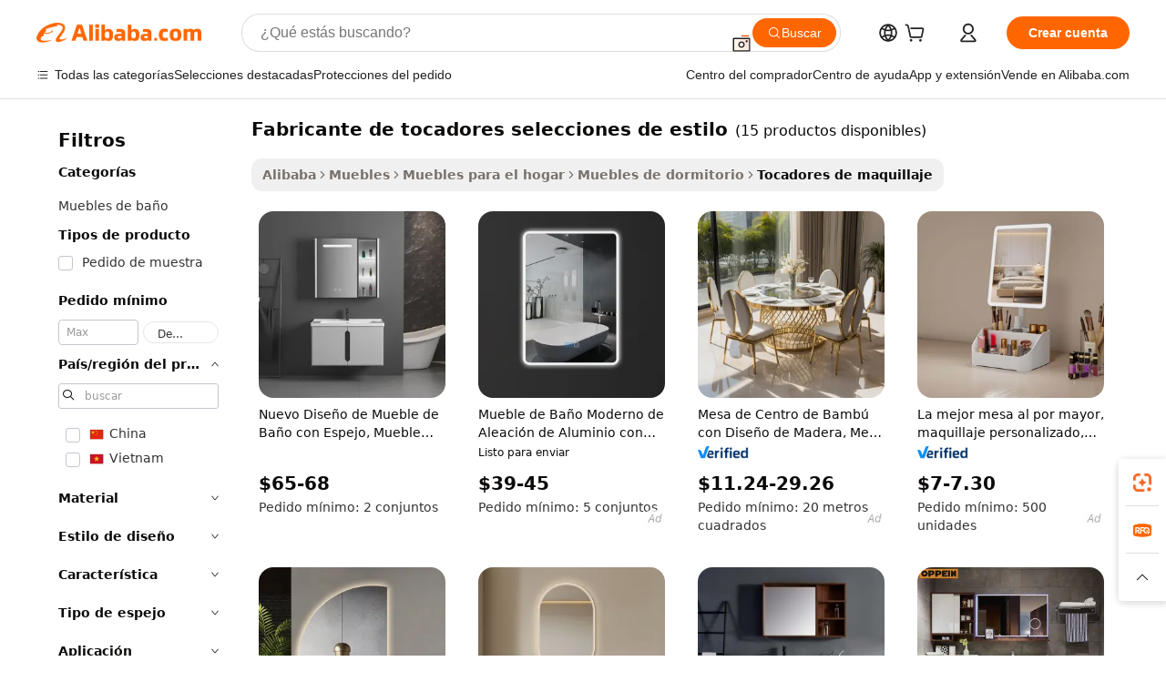

--- FILE ---
content_type: text/html;charset=UTF-8
request_url: https://spanish.alibaba.com/g/style-selections-vanity-manufacturer.html
body_size: 104046
content:

<!-- screen_content -->

    <!-- tangram:5410 begin-->
    <!-- tangram:529998 begin-->

<!DOCTYPE html>
<html lang="es" dir="ltr">
  <head>
        <script>
      window.__BB = {
        scene: window.__bb_scene || 'traffic-free-goods'
      };
      window.__BB.BB_CWV_IGNORE = {
          lcp_element: ['#icbu-buyer-pc-top-banner'],
          lcp_url: [],
        };
      window._timing = {}
      window._timing.first_start = Date.now();
      window.needLoginInspiration = Boolean(false);
      // 变量用于标记页面首次可见时间
      let firstVisibleTime = null;
      if (typeof document.hidden !== 'undefined') {
        // 页面首次加载时直接统计
        if (!document.hidden) {
          firstVisibleTime = Date.now();
          window.__BB_timex = 1
        } else {
          // 页面不可见时监听 visibilitychange 事件
          document.addEventListener('visibilitychange', () => {
            if (!document.hidden) {
              firstVisibleTime = Date.now();
              window.__BB_timex = firstVisibleTime - window.performance.timing.navigationStart
              window.__BB.firstVisibleTime = window.__BB_timex
              console.log("Page became visible after "+ window.__BB_timex + " ms");
            }
          }, { once: true });  // 确保只触发一次
        }
      } else {
        console.warn('Page Visibility API is not supported in this browser.');
      }
    </script>
        <meta name="data-spm" content="a2700">
        <meta name="aplus-xplug" content="NONE">
        <meta name="aplus-icbu-disable-umid" content="1">
        <meta name="google-translate-customization" content="9de59014edaf3b99-22e1cf3b5ca21786-g00bb439a5e9e5f8f-f">
    <meta name="yandex-verification" content="25a76ba8e4443bb3" />
    <meta name="msvalidate.01" content="E3FBF0E89B724C30844BF17C59608E8F" />
    <meta name="viewport" content="width=device-width, initial-scale=1.0, maximum-scale=5.0, user-scalable=yes">
        <link rel="preconnect" href="https://s.alicdn.com/" crossorigin>
    <link rel="dns-prefetch" href="https://s.alicdn.com">
                        <link rel="preload" href="" as="image">
        <link rel="preload" href="https://s.alicdn.com/@g/alilog/??aplus_plugin_icbufront/index.js,mlog/aplus_v2.js" as="script">
        <link rel="preload" href="https://s.alicdn.com/@img/imgextra/i2/O1CN0153JdbU26g4bILVOyC_!!6000000007690-2-tps-418-58.png" as="image">
        <script>
            window.__APLUS_ABRATE__ = {
        perf_group: 'control',
        scene: "traffic-free-goods",
      };
    </script>
    <meta name="aplus-mmstat-timeout" content="15000">
        <meta content="text/html; charset=utf-8" http-equiv="Content-Type">
          <title>Fuente de fabricante de tocadores selecciones de estilo de alta calidad: fabricante y fabricante de tocadores selecciones de estilo en Alibaba.com</title>
      <meta name="keywords" content="bathroom vanities,makeup vanities,pvc bathroom vanities">
      <meta name="description" content="Encuentre fabricantes Fabricante De Tocadores Selecciones De Estilo, proveedores Fabricante De Tocadores Selecciones De Estilo y productos Fabricante De Tocadores Selecciones De Estilo de alta calidad al mejor precio en Alibaba.com">
            <meta name="pagetiming-rate" content="9">
      <meta name="pagetiming-resource-rate" content="4">
                    <link rel="canonical" href="https://spanish.alibaba.com/g/style-selections-vanity-manufacturer.html">
                              <link rel="alternate" hreflang="fr" href="https://french.alibaba.com/g/style-selections-vanity-manufacturer.html">
                  <link rel="alternate" hreflang="de" href="https://german.alibaba.com/g/style-selections-vanity-manufacturer.html">
                  <link rel="alternate" hreflang="pt" href="https://portuguese.alibaba.com/g/style-selections-vanity-manufacturer.html">
                  <link rel="alternate" hreflang="it" href="https://italian.alibaba.com/g/style-selections-vanity-manufacturer.html">
                  <link rel="alternate" hreflang="es" href="https://spanish.alibaba.com/g/style-selections-vanity-manufacturer.html">
                  <link rel="alternate" hreflang="ru" href="https://russian.alibaba.com/g/style-selections-vanity-manufacturer.html">
                  <link rel="alternate" hreflang="ko" href="https://korean.alibaba.com/g/style-selections-vanity-manufacturer.html">
                  <link rel="alternate" hreflang="ar" href="https://arabic.alibaba.com/g/style-selections-vanity-manufacturer.html">
                  <link rel="alternate" hreflang="ja" href="https://japanese.alibaba.com/g/style-selections-vanity-manufacturer.html">
                  <link rel="alternate" hreflang="tr" href="https://turkish.alibaba.com/g/style-selections-vanity-manufacturer.html">
                  <link rel="alternate" hreflang="th" href="https://thai.alibaba.com/g/style-selections-vanity-manufacturer.html">
                  <link rel="alternate" hreflang="vi" href="https://vietnamese.alibaba.com/g/style-selections-vanity-manufacturer.html">
                  <link rel="alternate" hreflang="nl" href="https://dutch.alibaba.com/g/style-selections-vanity-manufacturer.html">
                  <link rel="alternate" hreflang="he" href="https://hebrew.alibaba.com/g/style-selections-vanity-manufacturer.html">
                  <link rel="alternate" hreflang="id" href="https://indonesian.alibaba.com/g/style-selections-vanity-manufacturer.html">
                  <link rel="alternate" hreflang="hi" href="https://hindi.alibaba.com/g/style-selections-vanity-manufacturer.html">
                  <link rel="alternate" hreflang="en" href="https://www.alibaba.com/showroom/style-selections-vanity-manufacturer.html">
                  <link rel="alternate" hreflang="zh" href="https://chinese.alibaba.com/g/style-selections-vanity-manufacturer.html">
                  <link rel="alternate" hreflang="x-default" href="https://www.alibaba.com/showroom/style-selections-vanity-manufacturer.html">
                                        <script>
      // Aplus 配置自动打点
      var queue = window.goldlog_queue || (window.goldlog_queue = []);
      var tags = ["button", "a", "div", "span", "i", "svg", "input", "li", "tr"];
      queue.push(
        {
          action: 'goldlog.appendMetaInfo',
          arguments: [
            'aplus-auto-exp',
            [
              {
                logkey: '/sc.ug_msite.new_product_exp',
                cssSelector: '[data-spm-exp]',
                props: ["data-spm-exp"],
              },
              {
                logkey: '/sc.ug_pc.seolist_product_exp',
                cssSelector: '.traffic-card-gallery',
                props: ["data-spm-exp"],
              }
            ]
          ]
        }
      )
      queue.push({
        action: 'goldlog.setMetaInfo',
        arguments: ['aplus-auto-clk', JSON.stringify(tags.map(tag =>({
          "logkey": "/sc.ug_msite.new_product_clk",
          tag,
          "filter": "data-spm-clk",
          "props": ["data-spm-clk"]
        })))],
      });
    </script>
  </head>
  <div id="icbu-header"><div id="the-new-header" data-version="4.4.0" data-tnh-auto-exp="tnh-expose" data-scenes="search-products" style="position: relative;background-color: #fff;border-bottom: 1px solid #ddd;box-sizing: border-box; font-family:Inter,SF Pro Text,Roboto,Helvetica Neue,Helvetica,Tahoma,Arial,PingFang SC,Microsoft YaHei;"><div style="display: flex;align-items:center;height: 72px;min-width: 1200px;max-width: 1580px;margin: 0 auto;padding: 0 40px;box-sizing: border-box;"><img style="height: 29px; width: 209px;" src="https://s.alicdn.com/@img/imgextra/i2/O1CN0153JdbU26g4bILVOyC_!!6000000007690-2-tps-418-58.png" alt="" /></div><div style="min-width: 1200px;max-width: 1580px;margin: 0 auto;overflow: hidden;font-size: 14px;display: flex;justify-content: space-between;padding: 0 40px;box-sizing: border-box;"><div style="display: flex; align-items: center; justify-content: space-between"><div style="position: relative; height: 36px; padding: 0 28px 0 20px">All categories</div><div style="position: relative; height: 36px; padding-right: 28px">Featured selections</div><div style="position: relative; height: 36px">Trade Assurance</div></div><div style="display: flex; align-items: center; justify-content: space-between"><div style="position: relative; height: 36px; padding-right: 28px">Buyer Central</div><div style="position: relative; height: 36px; padding-right: 28px">Help Center</div><div style="position: relative; height: 36px; padding-right: 28px">Get the app</div><div style="position: relative; height: 36px">Become a supplier</div></div></div></div></div></div>
  <body data-spm="7724857" style="min-height: calc(100vh + 1px)"><script 
id="beacon-aplus"   
src="//s.alicdn.com/@g/alilog/??aplus_plugin_icbufront/index.js,mlog/aplus_v2.js"
exparams="aplus=async&userid=&aplus&ali_beacon_id=&ali_apache_id=&ali_apache_track=&ali_apache_tracktmp=&eagleeye_traceid=2103000717689342420565649e0f87&ip=18%2e118%2e227%2e181&dmtrack_c={ali%5fresin%5ftrace%3dse%5frst%3dnull%7csp%5fviewtype%3dY%7cset%3d3%7cser%3d1007%7cpageId%3d091c4eb69ccc4b489e482585a9ae19fb%7cm%5fpageid%3dnull%7cpvmi%3dedda33e233e64889a38f8eb42a5db295%7csek%5fsepd%3dfabricante%2bde%2btocadores%2bselecciones%2bde%2bestilo%7csek%3dstyle%2bselections%2bvanity%2bmanufacturer%7cse%5fpn%3d1%7cp4pid%3db3892bfd%2dc4ab%2d46c5%2db918%2d8e4cac066abd%7csclkid%3dnull%7cforecast%5fpost%5fcate%3dnull%7cseo%5fnew%5fuser%5fflag%3dfalse%7ccategoryId%3d201711302%7cseo%5fsearch%5fmodel%5fupgrade%5fv2%3d2025070801%7cseo%5fmodule%5fcard%5f20240624%3d202406242%7clong%5ftext%5fgoogle%5ftranslate%5fv2%3d2407142%7cseo%5fcontent%5ftd%5fbottom%5ftext%5fupdate%5fkey%3d2025070801%7cseo%5fsearch%5fmodel%5fupgrade%5fv3%3d2025072201%7cseo%5fsearch%5fmodel%5fmulti%5fupgrade%5fv3%3d2025081101%7cdamo%5falt%5freplace%3dnull%7cwap%5fcross%3d2007659%7cwap%5fcs%5faction%3d2005494%7cAPP%5fVisitor%5fActive%3d26702%7cseo%5fshowroom%5fgoods%5fmix%3d2005244%7cseo%5fdefault%5fcached%5flong%5ftext%5ffrom%5fnew%5fkeyword%5fstep%3d2024122502%7cshowroom%5fgeneral%5ftemplate%3d2005292%7cwap%5fcs%5ftext%3dnull%7cstructured%5fdata%3d2025052702%7cseo%5fmulti%5fstyle%5ftext%5fupdate%3d2511181%7cpc%5fnew%5fheader%3dnull%7cseo%5fmeta%5fcate%5ftemplate%5fv1%3d2025042401%7cseo%5fmeta%5ftd%5fsearch%5fkeyword%5fstep%5fv1%3d2025040999%7cshowroom%5fft%5flong%5ftext%5fbaks%3d80802%7cAPP%5fGrowing%5fBuyer%5fHigh%5fIntent%5fActive%3d25488%7cshowroom%5fpc%5fv2019%3d2104%7cAPP%5fProspecting%5fBuyer%3d26712%7ccache%5fcontrol%3d2481986%7cAPP%5fChurned%5fCore%5fBuyer%3d25463%7cseo%5fdefault%5fcached%5flong%5ftext%5fstep%3d24110802%7camp%5flighthouse%5fscore%5fimage%3d19657%7cseo%5fft%5ftranslate%5fgemini%3d25012003%7cwap%5fnode%5fssr%3d2015725%7cdataphant%5fopen%3d27030%7clongtext%5fmulti%5fstyle%5fexpand%5frussian%3d2510142%7cseo%5flongtext%5fgoogle%5fdata%5fsection%3d25021702%7cindustry%5fpopular%5ffloor%3dnull%7cwap%5fad%5fgoods%5fproduct%5finterval%3dnull%7cseo%5fgoods%5fbootom%5fwholesale%5flink%3d2486162%7cseo%5fmiddle%5fwholesale%5flink%3d2486164%7cseo%5fkeyword%5faatest%3d15%7cft%5flong%5ftext%5fenpand%5fstep2%3d121602%7cseo%5fft%5flongtext%5fexpand%5fstep3%3d25012102%7cseo%5fwap%5fheadercard%3d2006288%7cAPP%5fChurned%5fInactive%5fVisitor%3d25496%7cAPP%5fGrowing%5fBuyer%5fHigh%5fIntent%5fInactive%3d25484%7cseo%5fmeta%5ftd%5fmulti%5fkey%3d2025061801%7ctop%5frecommend%5f20250120%3d202501201%7clongtext%5fmulti%5fstyle%5fexpand%5ffrench%5fcopy%3d25091802%7clongtext%5fmulti%5fstyle%5fexpand%5ffrench%5fcopy%5fcopy%3d25092502%7clong%5ftext%5fpaa%3d220831%7cseo%5ffloor%5fexp%3dnull%7cseo%5fshowroom%5falgo%5flink%3d17764%7cseo%5fmeta%5ftd%5faib%5fgeneral%5fkey%3d2025091901%7ccountry%5findustry%3d202311033%7cpc%5ffree%5fswitchtosearch%3d2020529%7cshowroom%5fft%5flong%5ftext%5fenpand%5fstep1%3d101102%7cseo%5fshowroom%5fnorel%3dnull%7cplp%5fstyle%5f25%5fpc%3d202505222%7cseo%5fggs%5flayer%3d10010%7cquery%5fmutil%5flang%5ftranslate%3d2025060300%7cAPP%5fChurned%5fBuyer%3d25468%7cstream%5frender%5fperf%5fopt%3d2309181%7cwap%5fgoods%3d2007383%7cseo%5fshowroom%5fsimilar%5f20240614%3d202406142%7cchinese%5fopen%3d6307%7cquery%5fgpt%5ftranslate%3d20240820%7cad%5fproduct%5finterval%3dnull%7camp%5fto%5fpwa%3d2007359%7cplp%5faib%5fmulti%5fai%5fmeta%3d20250401%7cwap%5fsupplier%5fcontent%3dnull%7cpc%5ffree%5frefactoring%3d20220315%7csso%5foem%5ffloor%3d30031%7cAPP%5fGrowing%5fBuyer%5fInactive%3d25475%7cseo%5fpc%5fnew%5fview%5f20240807%3d202408072%7cseo%5fbottom%5ftext%5fentity%5fkey%5fcopy%3d2025062400%7cstream%5frender%3d433763%7cseo%5fmodule%5fcard%5f20240424%3d202404241%7cseo%5ftitle%5freplace%5f20191226%3d5841%7clongtext%5fmulti%5fstyle%5fexpand%3d25090802%7cgoogleweblight%3d6516%7clighthouse%5fbase64%3d2005760%7cAPP%5fProspecting%5fBuyer%5fActive%3d26719%7cad%5fgoods%5fproduct%5finterval%3dnull%7cseo%5fbottom%5fdeep%5fextend%5fkw%5fkey%3d2025071101%7clongtext%5fmulti%5fstyle%5fexpand%5fturkish%3d25102802%7cilink%5fuv%3d20240911%7cwap%5flist%5fwakeup%3d2005832%7ctpp%5fcrosslink%5fpc%3d20205311%7cseo%5ftop%5fbooth%3d18501%7cAPP%5fGrowing%5fBuyer%5fLess%5fActive%3d25472%7cseo%5fsearch%5fmodel%5fupgrade%5frank%3d2025092401%7cgoodslayer%3d7977%7cft%5flong%5ftext%5ftranslate%5fexpand%5fstep1%3d24110802%7cseo%5fheaderstyle%5ftraffic%5fkey%5fv1%3d2025072100%7ccrosslink%5fswitch%3d2008141%7cp4p%5foutline%3d20240328%7cseo%5fmeta%5ftd%5faib%5fv2%5fkey%3d2025091801%7crts%5fmulti%3d2008404%7cseo%5fad%5foptimization%5fkey%5fv2%3d2025072300%7cAPP%5fVisitor%5fLess%5fActive%3d26698%7cplp%5fstyle%5f25%3d202505192%7ccdn%5fvm%3d2007368%7cwap%5fad%5fproduct%5finterval%3dnull%7cseo%5fsearch%5fmodel%5fmulti%5fupgrade%5frank%3d2025092401%7cpc%5fcard%5fshare%3d2025081201%7cAPP%5fGrowing%5fBuyer%5fHigh%5fIntent%5fLess%5fActive%3d25480%7cgoods%5ftitle%5fsubstitute%3d9616%7cwap%5fscreen%5fexp%3d2025081400%7creact%5fheader%5ftest%3d202502182%7cpc%5fcs%5fcolor%3d2005788%7cshowroom%5fft%5flong%5ftext%5ftest%3d72502%7cone%5ftap%5flogin%5fABTest%3d202308153%7cseo%5fhyh%5fshow%5ftags%3d9867%7cplp%5fstructured%5fdata%3d2508182%7cguide%5fdelete%3d2008526%7cseo%5findustry%5ftemplate%3dnull%7cseo%5fmeta%5ftd%5fmulti%5fes%5fkey%3d2025073101%7cseo%5fshowroom%5fdata%5fmix%3d19888%7csso%5ftop%5franking%5ffloor%3d20031%7cseo%5ftd%5fdeep%5fupgrade%5fkey%5fv3%3d2025081101%7cwap%5fue%5fone%3d2025111401%7cshowroom%5fto%5frts%5flink%3d2008480%7ccountrysearch%5ftest%3dnull%7cshowroom%5flist%5fnew%5farrival%3d2811002%7cchannel%5famp%5fto%5fpwa%3d2008435%7cseo%5fmulti%5fstyles%5flong%5ftext%3d2503172%7cseo%5fmeta%5ftext%5fmutli%5fcate%5ftemplate%5fv1%3d2025080800%7cseo%5fdefault%5fcached%5fmutil%5flong%5ftext%5fstep%3d24110436%7cseo%5faction%5fpoint%5ftype%3d22823%7cseo%5faib%5ftd%5flaunch%5f20240828%5fcopy%3d202408282%7cseo%5fshowroom%5fwholesale%5flink%3dnull%7cseo%5fperf%5fimprove%3d2023999%7cseo%5fwap%5flist%5fbounce%5f01%3d2063%7cseo%5fwap%5flist%5fbounce%5f02%3d2128%7cAPP%5fGrowing%5fBuyer%5fActive%3d25490%7cvideolayer%3dnull%7cvideo%5fplay%3dnull%7cAPP%5fChurned%5fMember%5fInactive%3d25501%7cseo%5fgoogle%5fnew%5fstruct%3d438326%7cicbu%5falgo%5fp4p%5fseo%5fad%3d2025072300%7ctpp%5ftrace%3dseoKeyword%2dseoKeyword%5fv3%2dproduct%2dPRODUCT%5fFAIL}&pageid=1276e3b52103319d1768934242&hn=ensearchweb033003049157%2erg%2dus%2deast%2eus68&asid=AQAAAABiy29pIBD/BQAAAADddIK7bo5R0Q==&treq=&tres=" async>
</script>
                        <!-- tangram:7430 begin-->
 <style>
   .traffic-card-gallery {display: flex;position: relative;flex-direction: column;justify-content: flex-start;border-radius: 0.5rem;background-color: #fff;padding: 0.5rem 0.5rem 1rem;overflow: hidden;font-size: 0.75rem;line-height: 1rem;}
   .product-price {
     b {
       font-size: 22px;
     }
   }
 </style>
<!-- tangram:7430 end-->
            <style>.component-left-filter-callback{display:flex;position:relative;margin-top:10px;height:1200px}.component-left-filter-callback img{width:200px}.component-left-filter-callback i{position:absolute;top:5%;left:50%}.related-search-wrapper{padding:.5rem;--tw-bg-opacity: 1;background-color:#fff;background-color:rgba(255,255,255,var(--tw-bg-opacity, 1));border-width:1px;border-color:var(--input)}.related-search-wrapper .related-search-box{margin:12px 16px}.related-search-wrapper .related-search-box .related-search-title{display:inline;float:start;color:#666;word-wrap:break-word;margin-right:12px;width:13%}.related-search-wrapper .related-search-box .related-search-content{display:flex;flex-wrap:wrap}.related-search-wrapper .related-search-box .related-search-content .related-search-link{margin-right:12px;width:23%;overflow:hidden;color:#666;text-overflow:ellipsis;white-space:nowrap}.product-title img{margin-right:.5rem;display:inline-block;height:1rem;vertical-align:sub}.product-price b{font-size:22px}.similar-icon{position:absolute;bottom:12px;z-index:2;right:12px}.rfq-card{display:inline-block;position:relative;box-sizing:border-box;margin-bottom:36px}.rfq-card .rfq-card-content{display:flex;position:relative;flex-direction:column;align-items:flex-start;background-size:cover;background-color:#fff;padding:12px;width:100%;height:100%}.rfq-card .rfq-card-content .rfq-card-icon{margin-top:50px}.rfq-card .rfq-card-content .rfq-card-icon img{width:45px}.rfq-card .rfq-card-content .rfq-card-top-title{margin-top:14px;color:#222;font-weight:400;font-size:16px}.rfq-card .rfq-card-content .rfq-card-title{margin-top:24px;color:#333;font-weight:800;font-size:20px}.rfq-card .rfq-card-content .rfq-card-input-box{margin-top:24px;width:100%}.rfq-card .rfq-card-content .rfq-card-input-box textarea{box-sizing:border-box;border:1px solid #ddd;border-radius:4px;background-color:#fff;padding:9px 12px;width:100%;height:88px;resize:none;color:#666;font-weight:400;font-size:13px;font-family:inherit}.rfq-card .rfq-card-content .rfq-card-button{margin-top:24px;border:1px solid #666;border-radius:16px;background-color:#fff;width:67%;color:#000;font-weight:700;font-size:14px;line-height:30px;text-align:center}[data-modulename^=ProductList-] div{contain-intrinsic-size:auto 500px}.traffic-card-gallery:hover{--tw-shadow: 0px 2px 6px 2px rgba(0,0,0,.12157);--tw-shadow-colored: 0px 2px 6px 2px var(--tw-shadow-color);box-shadow:0 0 #0000,0 0 #0000,0 2px 6px 2px #0000001f;box-shadow:var(--tw-ring-offset-shadow, 0 0 rgba(0,0,0,0)),var(--tw-ring-shadow, 0 0 rgba(0,0,0,0)),var(--tw-shadow);z-index:10}.traffic-card-gallery{position:relative;display:flex;flex-direction:column;justify-content:flex-start;overflow:hidden;border-radius:.75rem;--tw-bg-opacity: 1;background-color:#fff;background-color:rgba(255,255,255,var(--tw-bg-opacity, 1));padding:.5rem;font-size:.75rem;line-height:1rem}.traffic-card-list{position:relative;display:flex;height:292px;flex-direction:row;justify-content:flex-start;overflow:hidden;border-bottom-width:1px;--tw-bg-opacity: 1;background-color:#fff;background-color:rgba(255,255,255,var(--tw-bg-opacity, 1));padding:1rem;font-size:.75rem;line-height:1rem}.traffic-card-g-industry:hover{--tw-shadow: 0 0 10px rgba(0,0,0,.1);--tw-shadow-colored: 0 0 10px var(--tw-shadow-color);box-shadow:0 0 #0000,0 0 #0000,0 0 10px #0000001a;box-shadow:var(--tw-ring-offset-shadow, 0 0 rgba(0,0,0,0)),var(--tw-ring-shadow, 0 0 rgba(0,0,0,0)),var(--tw-shadow)}.traffic-card-g-industry{position:relative;border-radius:var(--radius);--tw-bg-opacity: 1;background-color:#fff;background-color:rgba(255,255,255,var(--tw-bg-opacity, 1));padding:1.25rem .75rem .75rem;font-size:.875rem;line-height:1.25rem}.module-filter-section-wrapper{max-height:none!important;overflow-x:hidden}*,:before,:after{--tw-border-spacing-x: 0;--tw-border-spacing-y: 0;--tw-translate-x: 0;--tw-translate-y: 0;--tw-rotate: 0;--tw-skew-x: 0;--tw-skew-y: 0;--tw-scale-x: 1;--tw-scale-y: 1;--tw-pan-x: ;--tw-pan-y: ;--tw-pinch-zoom: ;--tw-scroll-snap-strictness: proximity;--tw-gradient-from-position: ;--tw-gradient-via-position: ;--tw-gradient-to-position: ;--tw-ordinal: ;--tw-slashed-zero: ;--tw-numeric-figure: ;--tw-numeric-spacing: ;--tw-numeric-fraction: ;--tw-ring-inset: ;--tw-ring-offset-width: 0px;--tw-ring-offset-color: #fff;--tw-ring-color: rgba(59, 130, 246, .5);--tw-ring-offset-shadow: 0 0 rgba(0,0,0,0);--tw-ring-shadow: 0 0 rgba(0,0,0,0);--tw-shadow: 0 0 rgba(0,0,0,0);--tw-shadow-colored: 0 0 rgba(0,0,0,0);--tw-blur: ;--tw-brightness: ;--tw-contrast: ;--tw-grayscale: ;--tw-hue-rotate: ;--tw-invert: ;--tw-saturate: ;--tw-sepia: ;--tw-drop-shadow: ;--tw-backdrop-blur: ;--tw-backdrop-brightness: ;--tw-backdrop-contrast: ;--tw-backdrop-grayscale: ;--tw-backdrop-hue-rotate: ;--tw-backdrop-invert: ;--tw-backdrop-opacity: ;--tw-backdrop-saturate: ;--tw-backdrop-sepia: ;--tw-contain-size: ;--tw-contain-layout: ;--tw-contain-paint: ;--tw-contain-style: }::backdrop{--tw-border-spacing-x: 0;--tw-border-spacing-y: 0;--tw-translate-x: 0;--tw-translate-y: 0;--tw-rotate: 0;--tw-skew-x: 0;--tw-skew-y: 0;--tw-scale-x: 1;--tw-scale-y: 1;--tw-pan-x: ;--tw-pan-y: ;--tw-pinch-zoom: ;--tw-scroll-snap-strictness: proximity;--tw-gradient-from-position: ;--tw-gradient-via-position: ;--tw-gradient-to-position: ;--tw-ordinal: ;--tw-slashed-zero: ;--tw-numeric-figure: ;--tw-numeric-spacing: ;--tw-numeric-fraction: ;--tw-ring-inset: ;--tw-ring-offset-width: 0px;--tw-ring-offset-color: #fff;--tw-ring-color: rgba(59, 130, 246, .5);--tw-ring-offset-shadow: 0 0 rgba(0,0,0,0);--tw-ring-shadow: 0 0 rgba(0,0,0,0);--tw-shadow: 0 0 rgba(0,0,0,0);--tw-shadow-colored: 0 0 rgba(0,0,0,0);--tw-blur: ;--tw-brightness: ;--tw-contrast: ;--tw-grayscale: ;--tw-hue-rotate: ;--tw-invert: ;--tw-saturate: ;--tw-sepia: ;--tw-drop-shadow: ;--tw-backdrop-blur: ;--tw-backdrop-brightness: ;--tw-backdrop-contrast: ;--tw-backdrop-grayscale: ;--tw-backdrop-hue-rotate: ;--tw-backdrop-invert: ;--tw-backdrop-opacity: ;--tw-backdrop-saturate: ;--tw-backdrop-sepia: ;--tw-contain-size: ;--tw-contain-layout: ;--tw-contain-paint: ;--tw-contain-style: }*,:before,:after{box-sizing:border-box;border-width:0;border-style:solid;border-color:#e5e7eb}:before,:after{--tw-content: ""}html,:host{line-height:1.5;-webkit-text-size-adjust:100%;-moz-tab-size:4;-o-tab-size:4;tab-size:4;font-family:ui-sans-serif,system-ui,-apple-system,Segoe UI,Roboto,Ubuntu,Cantarell,Noto Sans,sans-serif,"Apple Color Emoji","Segoe UI Emoji",Segoe UI Symbol,"Noto Color Emoji";font-feature-settings:normal;font-variation-settings:normal;-webkit-tap-highlight-color:transparent}body{margin:0;line-height:inherit}hr{height:0;color:inherit;border-top-width:1px}abbr:where([title]){text-decoration:underline;-webkit-text-decoration:underline dotted;text-decoration:underline dotted}h1,h2,h3,h4,h5,h6{font-size:inherit;font-weight:inherit}a{color:inherit;text-decoration:inherit}b,strong{font-weight:bolder}code,kbd,samp,pre{font-family:ui-monospace,SFMono-Regular,Menlo,Monaco,Consolas,Liberation Mono,Courier New,monospace;font-feature-settings:normal;font-variation-settings:normal;font-size:1em}small{font-size:80%}sub,sup{font-size:75%;line-height:0;position:relative;vertical-align:baseline}sub{bottom:-.25em}sup{top:-.5em}table{text-indent:0;border-color:inherit;border-collapse:collapse}button,input,optgroup,select,textarea{font-family:inherit;font-feature-settings:inherit;font-variation-settings:inherit;font-size:100%;font-weight:inherit;line-height:inherit;letter-spacing:inherit;color:inherit;margin:0;padding:0}button,select{text-transform:none}button,input:where([type=button]),input:where([type=reset]),input:where([type=submit]){-webkit-appearance:button;background-color:transparent;background-image:none}:-moz-focusring{outline:auto}:-moz-ui-invalid{box-shadow:none}progress{vertical-align:baseline}::-webkit-inner-spin-button,::-webkit-outer-spin-button{height:auto}[type=search]{-webkit-appearance:textfield;outline-offset:-2px}::-webkit-search-decoration{-webkit-appearance:none}::-webkit-file-upload-button{-webkit-appearance:button;font:inherit}summary{display:list-item}blockquote,dl,dd,h1,h2,h3,h4,h5,h6,hr,figure,p,pre{margin:0}fieldset{margin:0;padding:0}legend{padding:0}ol,ul,menu{list-style:none;margin:0;padding:0}dialog{padding:0}textarea{resize:vertical}input::-moz-placeholder,textarea::-moz-placeholder{opacity:1;color:#9ca3af}input::placeholder,textarea::placeholder{opacity:1;color:#9ca3af}button,[role=button]{cursor:pointer}:disabled{cursor:default}img,svg,video,canvas,audio,iframe,embed,object{display:block;vertical-align:middle}img,video{max-width:100%;height:auto}[hidden]:where(:not([hidden=until-found])){display:none}:root{--background: hsl(0, 0%, 100%);--foreground: hsl(20, 14.3%, 4.1%);--card: hsl(0, 0%, 100%);--card-foreground: hsl(20, 14.3%, 4.1%);--popover: hsl(0, 0%, 100%);--popover-foreground: hsl(20, 14.3%, 4.1%);--primary: hsl(24, 100%, 50%);--primary-foreground: hsl(60, 9.1%, 97.8%);--secondary: hsl(60, 4.8%, 95.9%);--secondary-foreground: #333;--muted: hsl(60, 4.8%, 95.9%);--muted-foreground: hsl(25, 5.3%, 44.7%);--accent: hsl(60, 4.8%, 95.9%);--accent-foreground: hsl(24, 9.8%, 10%);--destructive: hsl(0, 84.2%, 60.2%);--destructive-foreground: hsl(60, 9.1%, 97.8%);--border: hsl(20, 5.9%, 90%);--input: hsl(20, 5.9%, 90%);--ring: hsl(24.6, 95%, 53.1%);--radius: 1rem}.dark{--background: hsl(20, 14.3%, 4.1%);--foreground: hsl(60, 9.1%, 97.8%);--card: hsl(20, 14.3%, 4.1%);--card-foreground: hsl(60, 9.1%, 97.8%);--popover: hsl(20, 14.3%, 4.1%);--popover-foreground: hsl(60, 9.1%, 97.8%);--primary: hsl(20.5, 90.2%, 48.2%);--primary-foreground: hsl(60, 9.1%, 97.8%);--secondary: hsl(12, 6.5%, 15.1%);--secondary-foreground: hsl(60, 9.1%, 97.8%);--muted: hsl(12, 6.5%, 15.1%);--muted-foreground: hsl(24, 5.4%, 63.9%);--accent: hsl(12, 6.5%, 15.1%);--accent-foreground: hsl(60, 9.1%, 97.8%);--destructive: hsl(0, 72.2%, 50.6%);--destructive-foreground: hsl(60, 9.1%, 97.8%);--border: hsl(12, 6.5%, 15.1%);--input: hsl(12, 6.5%, 15.1%);--ring: hsl(20.5, 90.2%, 48.2%)}*{border-color:#e7e5e4;border-color:var(--border)}body{background-color:#fff;background-color:var(--background);color:#0c0a09;color:var(--foreground)}.il-sr-only{position:absolute;width:1px;height:1px;padding:0;margin:-1px;overflow:hidden;clip:rect(0,0,0,0);white-space:nowrap;border-width:0}.il-invisible{visibility:hidden}.il-fixed{position:fixed}.il-absolute{position:absolute}.il-relative{position:relative}.il-sticky{position:sticky}.il-inset-0{inset:0}.il--bottom-12{bottom:-3rem}.il--top-12{top:-3rem}.il-bottom-0{bottom:0}.il-bottom-2{bottom:.5rem}.il-bottom-3{bottom:.75rem}.il-bottom-4{bottom:1rem}.il-end-0{right:0}.il-end-2{right:.5rem}.il-end-3{right:.75rem}.il-end-4{right:1rem}.il-left-0{left:0}.il-left-3{left:.75rem}.il-right-0{right:0}.il-right-2{right:.5rem}.il-right-3{right:.75rem}.il-start-0{left:0}.il-start-1\/2{left:50%}.il-start-2{left:.5rem}.il-start-3{left:.75rem}.il-start-\[50\%\]{left:50%}.il-top-0{top:0}.il-top-1\/2{top:50%}.il-top-16{top:4rem}.il-top-4{top:1rem}.il-top-\[50\%\]{top:50%}.il-z-10{z-index:10}.il-z-50{z-index:50}.il-z-\[9999\]{z-index:9999}.il-col-span-4{grid-column:span 4 / span 4}.il-m-0{margin:0}.il-m-3{margin:.75rem}.il-m-auto{margin:auto}.il-mx-auto{margin-left:auto;margin-right:auto}.il-my-3{margin-top:.75rem;margin-bottom:.75rem}.il-my-5{margin-top:1.25rem;margin-bottom:1.25rem}.il-my-auto{margin-top:auto;margin-bottom:auto}.\!il-mb-4{margin-bottom:1rem!important}.il--mt-4{margin-top:-1rem}.il-mb-0{margin-bottom:0}.il-mb-1{margin-bottom:.25rem}.il-mb-2{margin-bottom:.5rem}.il-mb-3{margin-bottom:.75rem}.il-mb-4{margin-bottom:1rem}.il-mb-5{margin-bottom:1.25rem}.il-mb-6{margin-bottom:1.5rem}.il-mb-8{margin-bottom:2rem}.il-mb-\[-0\.75rem\]{margin-bottom:-.75rem}.il-mb-\[0\.125rem\]{margin-bottom:.125rem}.il-me-1{margin-right:.25rem}.il-me-2{margin-right:.5rem}.il-me-3{margin-right:.75rem}.il-me-auto{margin-right:auto}.il-mr-1{margin-right:.25rem}.il-mr-2{margin-right:.5rem}.il-ms-1{margin-left:.25rem}.il-ms-4{margin-left:1rem}.il-ms-5{margin-left:1.25rem}.il-ms-8{margin-left:2rem}.il-ms-\[\.375rem\]{margin-left:.375rem}.il-ms-auto{margin-left:auto}.il-mt-0{margin-top:0}.il-mt-0\.5{margin-top:.125rem}.il-mt-1{margin-top:.25rem}.il-mt-2{margin-top:.5rem}.il-mt-3{margin-top:.75rem}.il-mt-4{margin-top:1rem}.il-mt-6{margin-top:1.5rem}.il-line-clamp-1{overflow:hidden;display:-webkit-box;-webkit-box-orient:vertical;-webkit-line-clamp:1}.il-line-clamp-2{overflow:hidden;display:-webkit-box;-webkit-box-orient:vertical;-webkit-line-clamp:2}.il-line-clamp-6{overflow:hidden;display:-webkit-box;-webkit-box-orient:vertical;-webkit-line-clamp:6}.il-inline-block{display:inline-block}.il-inline{display:inline}.il-flex{display:flex}.il-inline-flex{display:inline-flex}.il-grid{display:grid}.il-aspect-square{aspect-ratio:1 / 1}.il-size-5{width:1.25rem;height:1.25rem}.il-h-1{height:.25rem}.il-h-10{height:2.5rem}.il-h-11{height:2.75rem}.il-h-20{height:5rem}.il-h-24{height:6rem}.il-h-3\.5{height:.875rem}.il-h-4{height:1rem}.il-h-40{height:10rem}.il-h-6{height:1.5rem}.il-h-8{height:2rem}.il-h-9{height:2.25rem}.il-h-\[150px\]{height:150px}.il-h-\[152px\]{height:152px}.il-h-\[18\.25rem\]{height:18.25rem}.il-h-\[292px\]{height:292px}.il-h-\[600px\]{height:600px}.il-h-auto{height:auto}.il-h-fit{height:-moz-fit-content;height:fit-content}.il-h-full{height:100%}.il-h-screen{height:100vh}.il-max-h-\[100vh\]{max-height:100vh}.il-w-1\/2{width:50%}.il-w-10{width:2.5rem}.il-w-10\/12{width:83.333333%}.il-w-4{width:1rem}.il-w-6{width:1.5rem}.il-w-64{width:16rem}.il-w-7\/12{width:58.333333%}.il-w-72{width:18rem}.il-w-8{width:2rem}.il-w-8\/12{width:66.666667%}.il-w-9{width:2.25rem}.il-w-9\/12{width:75%}.il-w-\[200px\]{width:200px}.il-w-\[84px\]{width:84px}.il-w-fit{width:-moz-fit-content;width:fit-content}.il-w-full{width:100%}.il-w-screen{width:100vw}.il-min-w-0{min-width:0px}.il-min-w-3{min-width:.75rem}.il-min-w-\[1200px\]{min-width:1200px}.il-max-w-\[1000px\]{max-width:1000px}.il-max-w-\[1580px\]{max-width:1580px}.il-max-w-full{max-width:100%}.il-max-w-lg{max-width:32rem}.il-flex-1{flex:1 1 0%}.il-flex-shrink-0,.il-shrink-0{flex-shrink:0}.il-flex-grow-0,.il-grow-0{flex-grow:0}.il-basis-24{flex-basis:6rem}.il-basis-full{flex-basis:100%}.il-origin-\[--radix-tooltip-content-transform-origin\]{transform-origin:var(--radix-tooltip-content-transform-origin)}.il--translate-x-1\/2{--tw-translate-x: -50%;transform:translate(-50%,var(--tw-translate-y)) rotate(var(--tw-rotate)) skew(var(--tw-skew-x)) skewY(var(--tw-skew-y)) scaleX(var(--tw-scale-x)) scaleY(var(--tw-scale-y));transform:translate(var(--tw-translate-x),var(--tw-translate-y)) rotate(var(--tw-rotate)) skew(var(--tw-skew-x)) skewY(var(--tw-skew-y)) scaleX(var(--tw-scale-x)) scaleY(var(--tw-scale-y))}.il--translate-y-1\/2{--tw-translate-y: -50%;transform:translate(var(--tw-translate-x),-50%) rotate(var(--tw-rotate)) skew(var(--tw-skew-x)) skewY(var(--tw-skew-y)) scaleX(var(--tw-scale-x)) scaleY(var(--tw-scale-y));transform:translate(var(--tw-translate-x),var(--tw-translate-y)) rotate(var(--tw-rotate)) skew(var(--tw-skew-x)) skewY(var(--tw-skew-y)) scaleX(var(--tw-scale-x)) scaleY(var(--tw-scale-y))}.il-translate-x-\[-50\%\]{--tw-translate-x: -50%;transform:translate(-50%,var(--tw-translate-y)) rotate(var(--tw-rotate)) skew(var(--tw-skew-x)) skewY(var(--tw-skew-y)) scaleX(var(--tw-scale-x)) scaleY(var(--tw-scale-y));transform:translate(var(--tw-translate-x),var(--tw-translate-y)) rotate(var(--tw-rotate)) skew(var(--tw-skew-x)) skewY(var(--tw-skew-y)) scaleX(var(--tw-scale-x)) scaleY(var(--tw-scale-y))}.il-translate-y-\[-50\%\]{--tw-translate-y: -50%;transform:translate(var(--tw-translate-x),-50%) rotate(var(--tw-rotate)) skew(var(--tw-skew-x)) skewY(var(--tw-skew-y)) scaleX(var(--tw-scale-x)) scaleY(var(--tw-scale-y));transform:translate(var(--tw-translate-x),var(--tw-translate-y)) rotate(var(--tw-rotate)) skew(var(--tw-skew-x)) skewY(var(--tw-skew-y)) scaleX(var(--tw-scale-x)) scaleY(var(--tw-scale-y))}.il-rotate-90{--tw-rotate: 90deg;transform:translate(var(--tw-translate-x),var(--tw-translate-y)) rotate(90deg) skew(var(--tw-skew-x)) skewY(var(--tw-skew-y)) scaleX(var(--tw-scale-x)) scaleY(var(--tw-scale-y));transform:translate(var(--tw-translate-x),var(--tw-translate-y)) rotate(var(--tw-rotate)) skew(var(--tw-skew-x)) skewY(var(--tw-skew-y)) scaleX(var(--tw-scale-x)) scaleY(var(--tw-scale-y))}@keyframes il-pulse{50%{opacity:.5}}.il-animate-pulse{animation:il-pulse 2s cubic-bezier(.4,0,.6,1) infinite}@keyframes il-spin{to{transform:rotate(360deg)}}.il-animate-spin{animation:il-spin 1s linear infinite}.il-cursor-pointer{cursor:pointer}.il-list-disc{list-style-type:disc}.il-grid-cols-2{grid-template-columns:repeat(2,minmax(0,1fr))}.il-grid-cols-4{grid-template-columns:repeat(4,minmax(0,1fr))}.il-flex-row{flex-direction:row}.il-flex-col{flex-direction:column}.il-flex-col-reverse{flex-direction:column-reverse}.il-flex-wrap{flex-wrap:wrap}.il-flex-nowrap{flex-wrap:nowrap}.il-items-start{align-items:flex-start}.il-items-center{align-items:center}.il-items-baseline{align-items:baseline}.il-justify-start{justify-content:flex-start}.il-justify-end{justify-content:flex-end}.il-justify-center{justify-content:center}.il-justify-between{justify-content:space-between}.il-gap-1{gap:.25rem}.il-gap-1\.5{gap:.375rem}.il-gap-10{gap:2.5rem}.il-gap-2{gap:.5rem}.il-gap-3{gap:.75rem}.il-gap-4{gap:1rem}.il-gap-8{gap:2rem}.il-gap-\[\.0938rem\]{gap:.0938rem}.il-gap-\[\.375rem\]{gap:.375rem}.il-gap-\[0\.125rem\]{gap:.125rem}.\!il-gap-x-5{-moz-column-gap:1.25rem!important;column-gap:1.25rem!important}.\!il-gap-y-5{row-gap:1.25rem!important}.il-space-y-1\.5>:not([hidden])~:not([hidden]){--tw-space-y-reverse: 0;margin-top:calc(.375rem * (1 - var(--tw-space-y-reverse)));margin-top:.375rem;margin-top:calc(.375rem * calc(1 - var(--tw-space-y-reverse)));margin-bottom:0rem;margin-bottom:calc(.375rem * var(--tw-space-y-reverse))}.il-space-y-4>:not([hidden])~:not([hidden]){--tw-space-y-reverse: 0;margin-top:calc(1rem * (1 - var(--tw-space-y-reverse)));margin-top:1rem;margin-top:calc(1rem * calc(1 - var(--tw-space-y-reverse)));margin-bottom:0rem;margin-bottom:calc(1rem * var(--tw-space-y-reverse))}.il-overflow-hidden{overflow:hidden}.il-overflow-y-auto{overflow-y:auto}.il-overflow-y-scroll{overflow-y:scroll}.il-truncate{overflow:hidden;text-overflow:ellipsis;white-space:nowrap}.il-text-ellipsis{text-overflow:ellipsis}.il-whitespace-normal{white-space:normal}.il-whitespace-nowrap{white-space:nowrap}.il-break-normal{word-wrap:normal;word-break:normal}.il-break-words{word-wrap:break-word}.il-break-all{word-break:break-all}.il-rounded{border-radius:.25rem}.il-rounded-2xl{border-radius:1rem}.il-rounded-\[0\.5rem\]{border-radius:.5rem}.il-rounded-\[1\.25rem\]{border-radius:1.25rem}.il-rounded-full{border-radius:9999px}.il-rounded-lg{border-radius:1rem;border-radius:var(--radius)}.il-rounded-md{border-radius:calc(1rem - 2px);border-radius:calc(var(--radius) - 2px)}.il-rounded-sm{border-radius:calc(1rem - 4px);border-radius:calc(var(--radius) - 4px)}.il-rounded-xl{border-radius:.75rem}.il-border,.il-border-\[1px\]{border-width:1px}.il-border-b,.il-border-b-\[1px\]{border-bottom-width:1px}.il-border-solid{border-style:solid}.il-border-none{border-style:none}.il-border-\[\#222\]{--tw-border-opacity: 1;border-color:#222;border-color:rgba(34,34,34,var(--tw-border-opacity, 1))}.il-border-\[\#DDD\]{--tw-border-opacity: 1;border-color:#ddd;border-color:rgba(221,221,221,var(--tw-border-opacity, 1))}.il-border-foreground{border-color:#0c0a09;border-color:var(--foreground)}.il-border-input{border-color:#e7e5e4;border-color:var(--input)}.il-bg-\[\#F8F8F8\]{--tw-bg-opacity: 1;background-color:#f8f8f8;background-color:rgba(248,248,248,var(--tw-bg-opacity, 1))}.il-bg-\[\#d9d9d963\]{background-color:#d9d9d963}.il-bg-accent{background-color:#f5f5f4;background-color:var(--accent)}.il-bg-background{background-color:#fff;background-color:var(--background)}.il-bg-black{--tw-bg-opacity: 1;background-color:#000;background-color:rgba(0,0,0,var(--tw-bg-opacity, 1))}.il-bg-black\/80{background-color:#000c}.il-bg-destructive{background-color:#ef4444;background-color:var(--destructive)}.il-bg-gray-300{--tw-bg-opacity: 1;background-color:#d1d5db;background-color:rgba(209,213,219,var(--tw-bg-opacity, 1))}.il-bg-muted{background-color:#f5f5f4;background-color:var(--muted)}.il-bg-orange-500{--tw-bg-opacity: 1;background-color:#f97316;background-color:rgba(249,115,22,var(--tw-bg-opacity, 1))}.il-bg-popover{background-color:#fff;background-color:var(--popover)}.il-bg-primary{background-color:#f60;background-color:var(--primary)}.il-bg-secondary{background-color:#f5f5f4;background-color:var(--secondary)}.il-bg-transparent{background-color:transparent}.il-bg-white{--tw-bg-opacity: 1;background-color:#fff;background-color:rgba(255,255,255,var(--tw-bg-opacity, 1))}.il-bg-opacity-80{--tw-bg-opacity: .8}.il-bg-cover{background-size:cover}.il-bg-no-repeat{background-repeat:no-repeat}.il-fill-black{fill:#000}.il-object-cover{-o-object-fit:cover;object-fit:cover}.il-p-0{padding:0}.il-p-1{padding:.25rem}.il-p-2{padding:.5rem}.il-p-3{padding:.75rem}.il-p-4{padding:1rem}.il-p-5{padding:1.25rem}.il-p-6{padding:1.5rem}.il-px-2{padding-left:.5rem;padding-right:.5rem}.il-px-3{padding-left:.75rem;padding-right:.75rem}.il-py-0\.5{padding-top:.125rem;padding-bottom:.125rem}.il-py-1\.5{padding-top:.375rem;padding-bottom:.375rem}.il-py-10{padding-top:2.5rem;padding-bottom:2.5rem}.il-py-2{padding-top:.5rem;padding-bottom:.5rem}.il-py-3{padding-top:.75rem;padding-bottom:.75rem}.il-pb-0{padding-bottom:0}.il-pb-3{padding-bottom:.75rem}.il-pb-4{padding-bottom:1rem}.il-pb-8{padding-bottom:2rem}.il-pe-0{padding-right:0}.il-pe-2{padding-right:.5rem}.il-pe-3{padding-right:.75rem}.il-pe-4{padding-right:1rem}.il-pe-6{padding-right:1.5rem}.il-pe-8{padding-right:2rem}.il-pe-\[12px\]{padding-right:12px}.il-pe-\[3\.25rem\]{padding-right:3.25rem}.il-pl-4{padding-left:1rem}.il-ps-0{padding-left:0}.il-ps-2{padding-left:.5rem}.il-ps-3{padding-left:.75rem}.il-ps-4{padding-left:1rem}.il-ps-6{padding-left:1.5rem}.il-ps-8{padding-left:2rem}.il-ps-\[12px\]{padding-left:12px}.il-ps-\[3\.25rem\]{padding-left:3.25rem}.il-pt-10{padding-top:2.5rem}.il-pt-4{padding-top:1rem}.il-pt-5{padding-top:1.25rem}.il-pt-6{padding-top:1.5rem}.il-pt-7{padding-top:1.75rem}.il-text-center{text-align:center}.il-text-start{text-align:left}.il-text-2xl{font-size:1.5rem;line-height:2rem}.il-text-base{font-size:1rem;line-height:1.5rem}.il-text-lg{font-size:1.125rem;line-height:1.75rem}.il-text-sm{font-size:.875rem;line-height:1.25rem}.il-text-xl{font-size:1.25rem;line-height:1.75rem}.il-text-xs{font-size:.75rem;line-height:1rem}.il-font-\[600\]{font-weight:600}.il-font-bold{font-weight:700}.il-font-medium{font-weight:500}.il-font-normal{font-weight:400}.il-font-semibold{font-weight:600}.il-leading-3{line-height:.75rem}.il-leading-4{line-height:1rem}.il-leading-\[1\.43\]{line-height:1.43}.il-leading-\[18px\]{line-height:18px}.il-leading-\[26px\]{line-height:26px}.il-leading-none{line-height:1}.il-tracking-tight{letter-spacing:-.025em}.il-text-\[\#00820D\]{--tw-text-opacity: 1;color:#00820d;color:rgba(0,130,13,var(--tw-text-opacity, 1))}.il-text-\[\#222\]{--tw-text-opacity: 1;color:#222;color:rgba(34,34,34,var(--tw-text-opacity, 1))}.il-text-\[\#444\]{--tw-text-opacity: 1;color:#444;color:rgba(68,68,68,var(--tw-text-opacity, 1))}.il-text-\[\#4B1D1F\]{--tw-text-opacity: 1;color:#4b1d1f;color:rgba(75,29,31,var(--tw-text-opacity, 1))}.il-text-\[\#767676\]{--tw-text-opacity: 1;color:#767676;color:rgba(118,118,118,var(--tw-text-opacity, 1))}.il-text-\[\#D04A0A\]{--tw-text-opacity: 1;color:#d04a0a;color:rgba(208,74,10,var(--tw-text-opacity, 1))}.il-text-\[\#F7421E\]{--tw-text-opacity: 1;color:#f7421e;color:rgba(247,66,30,var(--tw-text-opacity, 1))}.il-text-\[\#FF6600\]{--tw-text-opacity: 1;color:#f60;color:rgba(255,102,0,var(--tw-text-opacity, 1))}.il-text-\[\#f7421e\]{--tw-text-opacity: 1;color:#f7421e;color:rgba(247,66,30,var(--tw-text-opacity, 1))}.il-text-destructive-foreground{color:#fafaf9;color:var(--destructive-foreground)}.il-text-foreground{color:#0c0a09;color:var(--foreground)}.il-text-muted-foreground{color:#78716c;color:var(--muted-foreground)}.il-text-popover-foreground{color:#0c0a09;color:var(--popover-foreground)}.il-text-primary{color:#f60;color:var(--primary)}.il-text-primary-foreground{color:#fafaf9;color:var(--primary-foreground)}.il-text-secondary-foreground{color:#333;color:var(--secondary-foreground)}.il-text-white{--tw-text-opacity: 1;color:#fff;color:rgba(255,255,255,var(--tw-text-opacity, 1))}.il-underline{text-decoration-line:underline}.il-line-through{text-decoration-line:line-through}.il-underline-offset-4{text-underline-offset:4px}.il-opacity-5{opacity:.05}.il-opacity-70{opacity:.7}.il-shadow-\[0_2px_6px_2px_rgba\(0\,0\,0\,0\.12\)\]{--tw-shadow: 0 2px 6px 2px rgba(0,0,0,.12);--tw-shadow-colored: 0 2px 6px 2px var(--tw-shadow-color);box-shadow:0 0 #0000,0 0 #0000,0 2px 6px 2px #0000001f;box-shadow:var(--tw-ring-offset-shadow, 0 0 rgba(0,0,0,0)),var(--tw-ring-shadow, 0 0 rgba(0,0,0,0)),var(--tw-shadow)}.il-shadow-cards{--tw-shadow: 0 0 10px rgba(0,0,0,.1);--tw-shadow-colored: 0 0 10px var(--tw-shadow-color);box-shadow:0 0 #0000,0 0 #0000,0 0 10px #0000001a;box-shadow:var(--tw-ring-offset-shadow, 0 0 rgba(0,0,0,0)),var(--tw-ring-shadow, 0 0 rgba(0,0,0,0)),var(--tw-shadow)}.il-shadow-lg{--tw-shadow: 0 10px 15px -3px rgba(0, 0, 0, .1), 0 4px 6px -4px rgba(0, 0, 0, .1);--tw-shadow-colored: 0 10px 15px -3px var(--tw-shadow-color), 0 4px 6px -4px var(--tw-shadow-color);box-shadow:0 0 #0000,0 0 #0000,0 10px 15px -3px #0000001a,0 4px 6px -4px #0000001a;box-shadow:var(--tw-ring-offset-shadow, 0 0 rgba(0,0,0,0)),var(--tw-ring-shadow, 0 0 rgba(0,0,0,0)),var(--tw-shadow)}.il-shadow-md{--tw-shadow: 0 4px 6px -1px rgba(0, 0, 0, .1), 0 2px 4px -2px rgba(0, 0, 0, .1);--tw-shadow-colored: 0 4px 6px -1px var(--tw-shadow-color), 0 2px 4px -2px var(--tw-shadow-color);box-shadow:0 0 #0000,0 0 #0000,0 4px 6px -1px #0000001a,0 2px 4px -2px #0000001a;box-shadow:var(--tw-ring-offset-shadow, 0 0 rgba(0,0,0,0)),var(--tw-ring-shadow, 0 0 rgba(0,0,0,0)),var(--tw-shadow)}.il-outline-none{outline:2px solid transparent;outline-offset:2px}.il-outline-1{outline-width:1px}.il-ring-offset-background{--tw-ring-offset-color: var(--background)}.il-transition-colors{transition-property:color,background-color,border-color,text-decoration-color,fill,stroke;transition-timing-function:cubic-bezier(.4,0,.2,1);transition-duration:.15s}.il-transition-opacity{transition-property:opacity;transition-timing-function:cubic-bezier(.4,0,.2,1);transition-duration:.15s}.il-transition-transform{transition-property:transform;transition-timing-function:cubic-bezier(.4,0,.2,1);transition-duration:.15s}.il-duration-200{transition-duration:.2s}.il-duration-300{transition-duration:.3s}.il-ease-in-out{transition-timing-function:cubic-bezier(.4,0,.2,1)}@keyframes enter{0%{opacity:1;opacity:var(--tw-enter-opacity, 1);transform:translateZ(0) scaleZ(1) rotate(0);transform:translate3d(var(--tw-enter-translate-x, 0),var(--tw-enter-translate-y, 0),0) scale3d(var(--tw-enter-scale, 1),var(--tw-enter-scale, 1),var(--tw-enter-scale, 1)) rotate(var(--tw-enter-rotate, 0))}}@keyframes exit{to{opacity:1;opacity:var(--tw-exit-opacity, 1);transform:translateZ(0) scaleZ(1) rotate(0);transform:translate3d(var(--tw-exit-translate-x, 0),var(--tw-exit-translate-y, 0),0) scale3d(var(--tw-exit-scale, 1),var(--tw-exit-scale, 1),var(--tw-exit-scale, 1)) rotate(var(--tw-exit-rotate, 0))}}.il-animate-in{animation-name:enter;animation-duration:.15s;--tw-enter-opacity: initial;--tw-enter-scale: initial;--tw-enter-rotate: initial;--tw-enter-translate-x: initial;--tw-enter-translate-y: initial}.il-fade-in-0{--tw-enter-opacity: 0}.il-zoom-in-95{--tw-enter-scale: .95}.il-duration-200{animation-duration:.2s}.il-duration-300{animation-duration:.3s}.il-ease-in-out{animation-timing-function:cubic-bezier(.4,0,.2,1)}.no-scrollbar::-webkit-scrollbar{display:none}.no-scrollbar{-ms-overflow-style:none;scrollbar-width:none}.longtext-style-inmodel h2{margin-bottom:.5rem;margin-top:1rem;font-size:1rem;line-height:1.5rem;font-weight:700}.first-of-type\:il-ms-4:first-of-type{margin-left:1rem}.hover\:il-bg-\[\#f4f4f4\]:hover{--tw-bg-opacity: 1;background-color:#f4f4f4;background-color:rgba(244,244,244,var(--tw-bg-opacity, 1))}.hover\:il-bg-accent:hover{background-color:#f5f5f4;background-color:var(--accent)}.hover\:il-text-accent-foreground:hover{color:#1c1917;color:var(--accent-foreground)}.hover\:il-text-foreground:hover{color:#0c0a09;color:var(--foreground)}.hover\:il-underline:hover{text-decoration-line:underline}.hover\:il-opacity-100:hover{opacity:1}.hover\:il-opacity-90:hover{opacity:.9}.focus\:il-outline-none:focus{outline:2px solid transparent;outline-offset:2px}.focus\:il-ring-2:focus{--tw-ring-offset-shadow: var(--tw-ring-inset) 0 0 0 var(--tw-ring-offset-width) var(--tw-ring-offset-color);--tw-ring-shadow: var(--tw-ring-inset) 0 0 0 calc(2px + var(--tw-ring-offset-width)) var(--tw-ring-color);box-shadow:var(--tw-ring-offset-shadow),var(--tw-ring-shadow),0 0 #0000;box-shadow:var(--tw-ring-offset-shadow),var(--tw-ring-shadow),var(--tw-shadow, 0 0 rgba(0,0,0,0))}.focus\:il-ring-ring:focus{--tw-ring-color: var(--ring)}.focus\:il-ring-offset-2:focus{--tw-ring-offset-width: 2px}.focus-visible\:il-outline-none:focus-visible{outline:2px solid transparent;outline-offset:2px}.focus-visible\:il-ring-2:focus-visible{--tw-ring-offset-shadow: var(--tw-ring-inset) 0 0 0 var(--tw-ring-offset-width) var(--tw-ring-offset-color);--tw-ring-shadow: var(--tw-ring-inset) 0 0 0 calc(2px + var(--tw-ring-offset-width)) var(--tw-ring-color);box-shadow:var(--tw-ring-offset-shadow),var(--tw-ring-shadow),0 0 #0000;box-shadow:var(--tw-ring-offset-shadow),var(--tw-ring-shadow),var(--tw-shadow, 0 0 rgba(0,0,0,0))}.focus-visible\:il-ring-ring:focus-visible{--tw-ring-color: var(--ring)}.focus-visible\:il-ring-offset-2:focus-visible{--tw-ring-offset-width: 2px}.active\:il-bg-primary:active{background-color:#f60;background-color:var(--primary)}.active\:il-bg-white:active{--tw-bg-opacity: 1;background-color:#fff;background-color:rgba(255,255,255,var(--tw-bg-opacity, 1))}.disabled\:il-pointer-events-none:disabled{pointer-events:none}.disabled\:il-opacity-10:disabled{opacity:.1}.il-group:hover .group-hover\:il-visible{visibility:visible}.il-group:hover .group-hover\:il-scale-110{--tw-scale-x: 1.1;--tw-scale-y: 1.1;transform:translate(var(--tw-translate-x),var(--tw-translate-y)) rotate(var(--tw-rotate)) skew(var(--tw-skew-x)) skewY(var(--tw-skew-y)) scaleX(1.1) scaleY(1.1);transform:translate(var(--tw-translate-x),var(--tw-translate-y)) rotate(var(--tw-rotate)) skew(var(--tw-skew-x)) skewY(var(--tw-skew-y)) scaleX(var(--tw-scale-x)) scaleY(var(--tw-scale-y))}.il-group:hover .group-hover\:il-underline{text-decoration-line:underline}.data-\[state\=open\]\:il-animate-in[data-state=open]{animation-name:enter;animation-duration:.15s;--tw-enter-opacity: initial;--tw-enter-scale: initial;--tw-enter-rotate: initial;--tw-enter-translate-x: initial;--tw-enter-translate-y: initial}.data-\[state\=closed\]\:il-animate-out[data-state=closed]{animation-name:exit;animation-duration:.15s;--tw-exit-opacity: initial;--tw-exit-scale: initial;--tw-exit-rotate: initial;--tw-exit-translate-x: initial;--tw-exit-translate-y: initial}.data-\[state\=closed\]\:il-fade-out-0[data-state=closed]{--tw-exit-opacity: 0}.data-\[state\=open\]\:il-fade-in-0[data-state=open]{--tw-enter-opacity: 0}.data-\[state\=closed\]\:il-zoom-out-95[data-state=closed]{--tw-exit-scale: .95}.data-\[state\=open\]\:il-zoom-in-95[data-state=open]{--tw-enter-scale: .95}.data-\[side\=bottom\]\:il-slide-in-from-top-2[data-side=bottom]{--tw-enter-translate-y: -.5rem}.data-\[side\=left\]\:il-slide-in-from-right-2[data-side=left]{--tw-enter-translate-x: .5rem}.data-\[side\=right\]\:il-slide-in-from-left-2[data-side=right]{--tw-enter-translate-x: -.5rem}.data-\[side\=top\]\:il-slide-in-from-bottom-2[data-side=top]{--tw-enter-translate-y: .5rem}@media (min-width: 640px){.sm\:il-flex-row{flex-direction:row}.sm\:il-justify-end{justify-content:flex-end}.sm\:il-gap-2\.5{gap:.625rem}.sm\:il-space-x-2>:not([hidden])~:not([hidden]){--tw-space-x-reverse: 0;margin-right:0rem;margin-right:calc(.5rem * var(--tw-space-x-reverse));margin-left:calc(.5rem * (1 - var(--tw-space-x-reverse)));margin-left:.5rem;margin-left:calc(.5rem * calc(1 - var(--tw-space-x-reverse)))}.sm\:il-rounded-lg{border-radius:1rem;border-radius:var(--radius)}.sm\:il-text-left{text-align:left}}.rtl\:il-translate-x-\[50\%\]:where([dir=rtl],[dir=rtl] *){--tw-translate-x: 50%;transform:translate(50%,var(--tw-translate-y)) rotate(var(--tw-rotate)) skew(var(--tw-skew-x)) skewY(var(--tw-skew-y)) scaleX(var(--tw-scale-x)) scaleY(var(--tw-scale-y));transform:translate(var(--tw-translate-x),var(--tw-translate-y)) rotate(var(--tw-rotate)) skew(var(--tw-skew-x)) skewY(var(--tw-skew-y)) scaleX(var(--tw-scale-x)) scaleY(var(--tw-scale-y))}.rtl\:il-scale-\[-1\]:where([dir=rtl],[dir=rtl] *){--tw-scale-x: -1;--tw-scale-y: -1;transform:translate(var(--tw-translate-x),var(--tw-translate-y)) rotate(var(--tw-rotate)) skew(var(--tw-skew-x)) skewY(var(--tw-skew-y)) scaleX(-1) scaleY(-1);transform:translate(var(--tw-translate-x),var(--tw-translate-y)) rotate(var(--tw-rotate)) skew(var(--tw-skew-x)) skewY(var(--tw-skew-y)) scaleX(var(--tw-scale-x)) scaleY(var(--tw-scale-y))}.rtl\:il-scale-x-\[-1\]:where([dir=rtl],[dir=rtl] *){--tw-scale-x: -1;transform:translate(var(--tw-translate-x),var(--tw-translate-y)) rotate(var(--tw-rotate)) skew(var(--tw-skew-x)) skewY(var(--tw-skew-y)) scaleX(-1) scaleY(var(--tw-scale-y));transform:translate(var(--tw-translate-x),var(--tw-translate-y)) rotate(var(--tw-rotate)) skew(var(--tw-skew-x)) skewY(var(--tw-skew-y)) scaleX(var(--tw-scale-x)) scaleY(var(--tw-scale-y))}.rtl\:il-flex-row-reverse:where([dir=rtl],[dir=rtl] *){flex-direction:row-reverse}.\[\&\>svg\]\:il-size-3\.5>svg{width:.875rem;height:.875rem}
</style>
            <style>.switch-to-popover-trigger{position:relative}.switch-to-popover-trigger .switch-to-popover-content{position:absolute;left:50%;z-index:9999;cursor:default}html[dir=rtl] .switch-to-popover-trigger .switch-to-popover-content{left:auto;right:50%}.switch-to-popover-trigger .switch-to-popover-content .down-arrow{width:0;height:0;border-left:11px solid transparent;border-right:11px solid transparent;border-bottom:12px solid #222;transform:translate(-50%);filter:drop-shadow(0 -2px 2px rgba(0,0,0,.05));z-index:1}html[dir=rtl] .switch-to-popover-trigger .switch-to-popover-content .down-arrow{transform:translate(50%)}.switch-to-popover-trigger .switch-to-popover-content .content-container{background-color:#222;border-radius:12px;padding:16px;color:#fff;transform:translate(-50%);width:320px;height:-moz-fit-content;height:fit-content;display:flex;justify-content:space-between;align-items:start}html[dir=rtl] .switch-to-popover-trigger .switch-to-popover-content .content-container{transform:translate(50%)}.switch-to-popover-trigger .switch-to-popover-content .content-container .content .title{font-size:14px;line-height:18px;font-weight:400}.switch-to-popover-trigger .switch-to-popover-content .content-container .actions{display:flex;justify-content:start;align-items:center;gap:12px;margin-top:12px}.switch-to-popover-trigger .switch-to-popover-content .content-container .actions .switch-button{background-color:#fff;color:#222;border-radius:999px;padding:4px 8px;font-weight:600;font-size:12px;line-height:16px;cursor:pointer}.switch-to-popover-trigger .switch-to-popover-content .content-container .actions .choose-another-button{color:#fff;padding:4px 8px;font-weight:600;font-size:12px;line-height:16px;cursor:pointer}.switch-to-popover-trigger .switch-to-popover-content .content-container .close-button{cursor:pointer}.tnh-message-content .tnh-messages-nodata .tnh-messages-nodata-info .img{width:100%;height:101px;margin-top:40px;margin-bottom:20px;background:url(https://s.alicdn.com/@img/imgextra/i4/O1CN01lnw1WK1bGeXDIoBnB_!!6000000003438-2-tps-399-303.png) no-repeat center center;background-size:133px 101px}#popup-root .functional-content .thirdpart-login .icon-facebook{background-image:url(https://s.alicdn.com/@img/imgextra/i1/O1CN01hUG9f21b67dGOuB2W_!!6000000003415-55-tps-40-40.svg)}#popup-root .functional-content .thirdpart-login .icon-google{background-image:url(https://s.alicdn.com/@img/imgextra/i1/O1CN01Qd3ZsM1C2aAxLHO2h_!!6000000000023-2-tps-120-120.png)}#popup-root .functional-content .thirdpart-login .icon-linkedin{background-image:url(https://s.alicdn.com/@img/imgextra/i1/O1CN01qVG1rv1lNCYkhep7t_!!6000000004806-55-tps-40-40.svg)}.tnh-logo{z-index:9999;display:flex;flex-shrink:0;width:185px;height:22px;background:url(https://s.alicdn.com/@img/imgextra/i2/O1CN0153JdbU26g4bILVOyC_!!6000000007690-2-tps-418-58.png) no-repeat 0 0;background-size:auto 22px;cursor:pointer}html[dir=rtl] .tnh-logo{background:url(https://s.alicdn.com/@img/imgextra/i2/O1CN0153JdbU26g4bILVOyC_!!6000000007690-2-tps-418-58.png) no-repeat 100% 0}.tnh-new-logo{width:185px;background:url(https://s.alicdn.com/@img/imgextra/i1/O1CN01e5zQ2S1cAWz26ivMo_!!6000000003560-2-tps-920-110.png) no-repeat 0 0;background-size:auto 22px;height:22px}html[dir=rtl] .tnh-new-logo{background:url(https://s.alicdn.com/@img/imgextra/i1/O1CN01e5zQ2S1cAWz26ivMo_!!6000000003560-2-tps-920-110.png) no-repeat 100% 0}.source-in-europe{display:flex;gap:32px;padding:0 10px}.source-in-europe .divider{flex-shrink:0;width:1px;background-color:#ddd}.source-in-europe .sie_info{flex-shrink:0;width:520px}.source-in-europe .sie_info .sie_info-logo{display:inline-block!important;height:28px}.source-in-europe .sie_info .sie_info-title{margin-top:24px;font-weight:700;font-size:20px;line-height:26px}.source-in-europe .sie_info .sie_info-description{margin-top:8px;font-size:14px;line-height:18px}.source-in-europe .sie_info .sie_info-sell-list{margin-top:24px;display:flex;flex-wrap:wrap;justify-content:space-between;gap:16px}.source-in-europe .sie_info .sie_info-sell-list-item{width:calc(50% - 8px);display:flex;align-items:center;padding:20px 16px;gap:12px;border-radius:12px;font-size:14px;line-height:18px;font-weight:600}.source-in-europe .sie_info .sie_info-sell-list-item img{width:28px;height:28px}.source-in-europe .sie_info .sie_info-btn{display:inline-block;min-width:240px;margin-top:24px;margin-bottom:30px;padding:13px 24px;background-color:#f60;opacity:.9;color:#fff!important;border-radius:99px;font-size:16px;font-weight:600;line-height:22px;-webkit-text-decoration:none;text-decoration:none;text-align:center;cursor:pointer;border:none}.source-in-europe .sie_info .sie_info-btn:hover{opacity:1}.source-in-europe .sie_cards{display:flex;flex-grow:1}.source-in-europe .sie_cards .sie_cards-product-list{display:flex;flex-grow:1;flex-wrap:wrap;justify-content:space-between;gap:32px 16px;max-height:376px;overflow:hidden}.source-in-europe .sie_cards .sie_cards-product-list.lt-14{justify-content:flex-start}.source-in-europe .sie_cards .sie_cards-product{width:110px;height:172px;display:flex;flex-direction:column;align-items:center;color:#222;box-sizing:border-box}.source-in-europe .sie_cards .sie_cards-product .img{display:flex;justify-content:center;align-items:center;position:relative;width:88px;height:88px;overflow:hidden;border-radius:88px}.source-in-europe .sie_cards .sie_cards-product .img img{width:88px;height:88px;-o-object-fit:cover;object-fit:cover}.source-in-europe .sie_cards .sie_cards-product .img:after{content:"";background-color:#0000001a;position:absolute;left:0;top:0;width:100%;height:100%}html[dir=rtl] .source-in-europe .sie_cards .sie_cards-product .img:after{left:auto;right:0}.source-in-europe .sie_cards .sie_cards-product .text{font-size:12px;line-height:16px;display:-webkit-box;overflow:hidden;text-overflow:ellipsis;-webkit-box-orient:vertical;-webkit-line-clamp:1}.source-in-europe .sie_cards .sie_cards-product .sie_cards-product-title{margin-top:12px;color:#222}.source-in-europe .sie_cards .sie_cards-product .sie_cards-product-sell,.source-in-europe .sie_cards .sie_cards-product .sie_cards-product-country-list{margin-top:4px;color:#767676}.source-in-europe .sie_cards .sie_cards-product .sie_cards-product-country-list{display:flex;gap:8px}.source-in-europe .sie_cards .sie_cards-product .sie_cards-product-country-list.one-country{gap:4px}.source-in-europe .sie_cards .sie_cards-product .sie_cards-product-country-list img{width:18px;height:13px}.source-in-europe.source-in-europe-europages .sie_info-btn{background-color:#7faf0d}.source-in-europe.source-in-europe-europages .sie_info-sell-list-item{background-color:#f2f7e7}.source-in-europe.source-in-europe-europages .sie_card{background:#7faf0d0d}.source-in-europe.source-in-europe-wlw .sie_info-btn{background-color:#0060df}.source-in-europe.source-in-europe-wlw .sie_info-sell-list-item{background-color:#f1f5fc}.source-in-europe.source-in-europe-wlw .sie_card{background:#0060df0d}.whatsapp-widget-content{display:flex;justify-content:space-between;gap:32px;align-items:center;width:100%;height:100%}.whatsapp-widget-content-left{display:flex;flex-direction:column;align-items:flex-start;gap:20px;flex:1 0 0;max-width:720px}.whatsapp-widget-content-left-image{width:138px;height:32px}.whatsapp-widget-content-left-content-title{color:#222;font-family:Inter;font-size:32px;font-style:normal;font-weight:700;line-height:42px;letter-spacing:0;margin-bottom:8px}.whatsapp-widget-content-left-content-info{color:#666;font-family:Inter;font-size:20px;font-style:normal;font-weight:400;line-height:26px;letter-spacing:0}.whatsapp-widget-content-left-button{display:flex;height:48px;padding:0 20px;justify-content:center;align-items:center;border-radius:24px;background:#d64000;overflow:hidden;color:#fff;text-align:center;text-overflow:ellipsis;font-family:Inter;font-size:16px;font-style:normal;font-weight:600;line-height:22px;line-height:var(--PC-Heading-S-line-height, 22px);letter-spacing:0;letter-spacing:var(--PC-Heading-S-tracking, 0)}.whatsapp-widget-content-right{display:flex;height:270px;flex-direction:row;align-items:center}.whatsapp-widget-content-right-QRCode{border-top-left-radius:20px;border-bottom-left-radius:20px;display:flex;height:270px;min-width:284px;padding:0 24px;flex-direction:column;justify-content:center;align-items:center;background:#ece8dd;gap:24px}html[dir=rtl] .whatsapp-widget-content-right-QRCode{border-radius:0 20px 20px 0}.whatsapp-widget-content-right-QRCode-container{width:144px;height:144px;padding:12px;border-radius:20px;background:#fff}.whatsapp-widget-content-right-QRCode-text{color:#767676;text-align:center;font-family:SF Pro Text;font-size:16px;font-style:normal;font-weight:400;line-height:19px;letter-spacing:0}.whatsapp-widget-content-right-image{border-top-right-radius:20px;border-bottom-right-radius:20px;width:270px;height:270px;aspect-ratio:1/1}html[dir=rtl] .whatsapp-widget-content-right-image{border-radius:20px 0 0 20px}.tnh-sub-tab{margin-left:28px;display:flex;flex-direction:row;gap:24px}html[dir=rtl] .tnh-sub-tab{margin-left:0;margin-right:28px}.tnh-sub-tab-item{display:flex;height:40px;max-width:160px;justify-content:center;align-items:center;color:#222;text-align:center;font-family:Inter;font-size:16px;font-style:normal;font-weight:500;line-height:normal;letter-spacing:-.48px}.tnh-sub-tab-item-active{font-weight:700;border-bottom:2px solid #222}.tnh-sub-title{padding-left:12px;margin-left:13px;position:relative;color:#222;-webkit-text-decoration:none;text-decoration:none;white-space:nowrap;font-weight:600;font-size:20px;line-height:22px}html[dir=rtl] .tnh-sub-title{padding-left:0;padding-right:12px;margin-left:0;margin-right:13px}.tnh-sub-title:active{-webkit-text-decoration:none;text-decoration:none}.tnh-sub-title:before{content:"";height:24px;width:1px;position:absolute;display:inline-block;background-color:#222;left:0;top:50%;transform:translateY(-50%)}html[dir=rtl] .tnh-sub-title:before{left:auto;right:0}.popup-content{margin:auto;background:#fff;width:50%;padding:5px;border:1px solid #d7d7d7}[role=tooltip].popup-content{width:200px;box-shadow:0 0 3px #00000029;border-radius:5px}.popup-overlay{background:#00000080}[data-popup=tooltip].popup-overlay{background:transparent}.popup-arrow{filter:drop-shadow(0 -3px 3px rgba(0,0,0,.16));color:#fff;stroke-width:2px;stroke:#d7d7d7;stroke-dasharray:30px;stroke-dashoffset:-54px;inset:0}.tnh-badge{position:relative}.tnh-badge i{position:absolute;top:-8px;left:50%;height:16px;padding:0 6px;border-radius:8px;background-color:#e52828;color:#fff;font-style:normal;font-size:12px;line-height:16px}html[dir=rtl] .tnh-badge i{left:auto;right:50%}.tnh-badge-nf i{position:relative;top:auto;left:auto;height:16px;padding:0 8px;border-radius:8px;background-color:#e52828;color:#fff;font-style:normal;font-size:12px;line-height:16px}html[dir=rtl] .tnh-badge-nf i{left:auto;right:auto}.tnh-button{display:block;flex-shrink:0;height:36px;padding:0 24px;outline:none;border-radius:9999px;background-color:#f60;color:#fff!important;text-align:center;font-weight:600;font-size:14px;line-height:36px;cursor:pointer}.tnh-button:active{-webkit-text-decoration:none;text-decoration:none;transform:scale(.9)}.tnh-button:hover{background-color:#d04a0a}@keyframes circle-360-ltr{0%{transform:rotate(0)}to{transform:rotate(360deg)}}@keyframes circle-360-rtl{0%{transform:rotate(0)}to{transform:rotate(-360deg)}}.circle-360{animation:circle-360-ltr infinite 1s linear;-webkit-animation:circle-360-ltr infinite 1s linear}html[dir=rtl] .circle-360{animation:circle-360-rtl infinite 1s linear;-webkit-animation:circle-360-rtl infinite 1s linear}.tnh-loading{display:flex;align-items:center;justify-content:center;width:100%}.tnh-loading .tnh-icon{color:#ddd;font-size:40px}#the-new-header.tnh-fixed{position:fixed;top:0;left:0;border-bottom:1px solid #ddd;background-color:#fff!important}html[dir=rtl] #the-new-header.tnh-fixed{left:auto;right:0}.tnh-overlay{position:fixed;top:0;left:0;width:100%;height:100vh}html[dir=rtl] .tnh-overlay{left:auto;right:0}.tnh-icon{display:inline-block;width:1em;height:1em;margin-right:6px;overflow:hidden;vertical-align:-.15em;fill:currentColor}html[dir=rtl] .tnh-icon{margin-right:0;margin-left:6px}.tnh-hide{display:none}.tnh-more{color:#222!important;-webkit-text-decoration:underline!important;text-decoration:underline!important}#the-new-header.tnh-dark{background-color:transparent;color:#fff}#the-new-header.tnh-dark a:link,#the-new-header.tnh-dark a:visited,#the-new-header.tnh-dark a:hover,#the-new-header.tnh-dark a:active,#the-new-header.tnh-dark .tnh-sign-in{color:#fff}#the-new-header.tnh-dark .functional-content a{color:#222}#the-new-header.tnh-dark .tnh-logo{background:url(https://s.alicdn.com/@logo/logo_en_dark_horizontal_default_full.png) no-repeat 0 0;background-size:auto 22px}#the-new-header.tnh-dark .tnh-new-logo{background:url(https://s.alicdn.com/@logo/logo_en_dark_horizontal_default_full.png) no-repeat 0 0;background-size:auto 22px}#the-new-header.tnh-dark .tnh-sub-title{color:#fff}#the-new-header.tnh-dark .tnh-sub-title:before{content:"";height:24px;width:1px;position:absolute;display:inline-block;background-color:#fff;left:0;top:50%;transform:translateY(-50%)}html[dir=rtl] #the-new-header.tnh-dark .tnh-sub-title:before{left:auto;right:0}#the-new-header.tnh-white,#the-new-header.tnh-white-overlay{background-color:#fff;color:#222}#the-new-header.tnh-white a:link,#the-new-header.tnh-white-overlay a:link,#the-new-header.tnh-white a:visited,#the-new-header.tnh-white-overlay a:visited,#the-new-header.tnh-white a:hover,#the-new-header.tnh-white-overlay a:hover,#the-new-header.tnh-white a:active,#the-new-header.tnh-white-overlay a:active,#the-new-header.tnh-white .tnh-sign-in,#the-new-header.tnh-white-overlay .tnh-sign-in{color:#222}#the-new-header.tnh-white .tnh-logo,#the-new-header.tnh-white-overlay .tnh-logo{background:url(https://s.alicdn.com/@logo/logo_en_light_horizontal_default_full.png) no-repeat 0 0;background-size:209px 29px}#the-new-header.tnh-white .tnh-new-logo,#the-new-header.tnh-white-overlay .tnh-new-logo{background:url(https://s.alicdn.com/@logo/logo_en_light_horizontal_default_full.png) no-repeat 0 0;background-size:auto 22px}#the-new-header.tnh-white .tnh-sub-title,#the-new-header.tnh-white-overlay .tnh-sub-title{color:#222}#the-new-header.tnh-white{border-bottom:1px solid #ddd;background-color:#fff!important}#the-new-header.tnh-no-border{border:none}#the-new-header.tnh-transparent{background-color:transparent!important;border-bottom:none!important}@keyframes color-change-to-fff{0%{background:transparent}to{background:#fff}}#the-new-header.tnh-white-overlay{animation:color-change-to-fff .1s cubic-bezier(.65,0,.35,1);-webkit-animation:color-change-to-fff .1s cubic-bezier(.65,0,.35,1)}.ta-content .ta-card{display:flex;align-items:center;justify-content:flex-start;width:49%;height:120px;margin-bottom:20px;padding:20px;border-radius:16px;background-color:#f7f7f7}.ta-content .ta-card .img{width:70px;height:70px;background-size:70px 70px}.ta-content .ta-card .text{display:flex;align-items:center;justify-content:space-between;width:calc(100% - 76px);margin-left:16px;font-size:20px;line-height:26px}html[dir=rtl] .ta-content .ta-card .text{margin-left:0;margin-right:16px}.ta-content .ta-card .text h3{max-width:200px;margin-right:8px;text-align:left;font-weight:600;font-size:14px}html[dir=rtl] .ta-content .ta-card .text h3{margin-right:0;margin-left:8px;text-align:right}.ta-content .ta-card .text .tnh-icon{flex-shrink:0;font-size:24px}.ta-content .ta-card .text .tnh-icon.rtl{transform:scaleX(-1)}.ta-content{display:flex;justify-content:space-between}.ta-content .info{width:50%;margin:40px 40px 40px 134px}html[dir=rtl] .ta-content .info{margin:40px 134px 40px 40px}.ta-content .info h3{display:block;margin:20px 0 28px;font-weight:600;font-size:32px;line-height:40px}.ta-content .info .img{width:212px;height:32px}.ta-content .info .tnh-button{display:block;width:180px;color:#fff}.ta-content .cards{display:flex;flex-shrink:0;flex-wrap:wrap;justify-content:space-between;width:716px}.help-center-content{display:flex;justify-content:center;gap:40px}.help-center-content .hc-item{display:flex;flex-direction:column;align-items:center;justify-content:center;width:280px;height:144px;border:1px solid #ddd;font-size:14px}.help-center-content .hc-item .tnh-icon{margin-bottom:14px;font-size:40px;line-height:40px}.help-center-content .help-center-links{min-width:250px;margin-left:40px;padding-left:40px;border-left:1px solid #ddd}html[dir=rtl] .help-center-content .help-center-links{margin-left:0;margin-right:40px;padding-left:0;padding-right:40px;border-left:none;border-right:1px solid #ddd}.help-center-content .help-center-links a{display:block;padding:12px 14px;outline:none;color:#222;-webkit-text-decoration:none;text-decoration:none;font-size:14px}.help-center-content .help-center-links a:hover{-webkit-text-decoration:underline!important;text-decoration:underline!important}.get-the-app-content-tnh{display:flex;justify-content:center;flex:0 0 auto}.get-the-app-content-tnh .info-tnh .title-tnh{font-weight:700;font-size:20px;margin-bottom:20px}.get-the-app-content-tnh .info-tnh .content-wrapper{display:flex;justify-content:center}.get-the-app-content-tnh .info-tnh .content-tnh{margin-right:40px;width:300px;font-size:16px}html[dir=rtl] .get-the-app-content-tnh .info-tnh .content-tnh{margin-right:0;margin-left:40px}.get-the-app-content-tnh .info-tnh a{-webkit-text-decoration:underline!important;text-decoration:underline!important}.get-the-app-content-tnh .download{display:flex}.get-the-app-content-tnh .download .store{display:flex;flex-direction:column;margin-right:40px}html[dir=rtl] .get-the-app-content-tnh .download .store{margin-right:0;margin-left:40px}.get-the-app-content-tnh .download .store a{margin-bottom:20px}.get-the-app-content-tnh .download .store a img{height:44px}.get-the-app-content-tnh .download .qr img{height:120px}.get-the-app-content-tnh-wrapper{display:flex;justify-content:center;align-items:start;height:100%}.get-the-app-content-tnh-divider{width:1px;height:100%;background-color:#ddd;margin:0 67px;flex:0 0 auto}.tnh-alibaba-lens-install-btn{background-color:#f60;height:48px;border-radius:65px;padding:0 24px;margin-left:71px;color:#fff;flex:0 0 auto;display:flex;align-items:center;border:none;cursor:pointer;font-size:16px;font-weight:600;line-height:22px}html[dir=rtl] .tnh-alibaba-lens-install-btn{margin-left:0;margin-right:71px}.tnh-alibaba-lens-install-btn img{width:24px;height:24px}.tnh-alibaba-lens-install-btn span{margin-left:8px}html[dir=rtl] .tnh-alibaba-lens-install-btn span{margin-left:0;margin-right:8px}.tnh-alibaba-lens-info{display:flex;margin-bottom:20px;font-size:16px}.tnh-alibaba-lens-info div{width:400px}.tnh-alibaba-lens-title{color:#222;font-family:Inter;font-size:20px;font-weight:700;line-height:26px;margin-bottom:20px}.tnh-alibaba-lens-extra{-webkit-text-decoration:underline!important;text-decoration:underline!important;font-size:16px;font-style:normal;font-weight:400;line-height:22px}.featured-content{display:flex;justify-content:center;gap:40px}.featured-content .card-links{min-width:250px;margin-left:40px;padding-left:40px;border-left:1px solid #ddd}html[dir=rtl] .featured-content .card-links{margin-left:0;margin-right:40px;padding-left:0;padding-right:40px;border-left:none;border-right:1px solid #ddd}.featured-content .card-links a{display:block;padding:14px;outline:none;-webkit-text-decoration:none;text-decoration:none;font-size:14px}.featured-content .card-links a:hover{-webkit-text-decoration:underline!important;text-decoration:underline!important}.featured-content .featured-item{display:flex;flex-direction:column;align-items:center;justify-content:center;width:280px;height:144px;border:1px solid #ddd;color:#222;font-size:14px}.featured-content .featured-item .tnh-icon{margin-bottom:14px;font-size:40px;line-height:40px}.buyer-central-content{display:flex;justify-content:space-between;gap:30px;margin:auto 20px;font-size:14px}.buyer-central-content .bcc-item{width:20%}.buyer-central-content .bcc-item .bcc-item-title,.buyer-central-content .bcc-item .bcc-item-child{margin-bottom:18px}.buyer-central-content .bcc-item .bcc-item-title{font-weight:600}.buyer-central-content .bcc-item .bcc-item-child a:hover{-webkit-text-decoration:underline!important;text-decoration:underline!important}.become-supplier-content{display:flex;justify-content:center;gap:40px}.become-supplier-content a{display:flex;flex-direction:column;align-items:center;justify-content:center;width:280px;height:144px;padding:0 20px;border:1px solid #ddd;font-size:14px}.become-supplier-content a .tnh-icon{margin-bottom:14px;font-size:40px;line-height:40px}.become-supplier-content a .become-supplier-content-desc{height:44px;text-align:center}@keyframes sub-header-title-hover{0%{transform:scaleX(.4);-webkit-transform:scaleX(.4)}to{transform:scaleX(1);-webkit-transform:scaleX(1)}}.sub-header{min-width:1200px;max-width:1580px;height:36px;margin:0 auto;overflow:hidden;font-size:14px}.sub-header .sub-header-top{position:absolute;bottom:0;z-index:2;width:100%;min-width:1200px;max-width:1600px;height:36px;margin:0 auto;background-color:transparent}.sub-header .sub-header-default{display:flex;justify-content:space-between;width:100%;height:40px;padding:0 40px}.sub-header .sub-header-default .sub-header-main,.sub-header .sub-header-default .sub-header-sub{display:flex;align-items:center;justify-content:space-between;gap:28px}.sub-header .sub-header-default .sub-header-main .sh-current-item .animated-tab-content,.sub-header .sub-header-default .sub-header-sub .sh-current-item .animated-tab-content{top:108px;opacity:1;visibility:visible}.sub-header .sub-header-default .sub-header-main .sh-current-item .animated-tab-content img,.sub-header .sub-header-default .sub-header-sub .sh-current-item .animated-tab-content img{display:inline}.sub-header .sub-header-default .sub-header-main .sh-current-item .animated-tab-content .item-img,.sub-header .sub-header-default .sub-header-sub .sh-current-item .animated-tab-content .item-img{display:block}.sub-header .sub-header-default .sub-header-main .sh-current-item .tab-title:after,.sub-header .sub-header-default .sub-header-sub .sh-current-item .tab-title:after{position:absolute;bottom:1px;display:block;width:100%;height:2px;border-bottom:2px solid #222!important;content:" ";animation:sub-header-title-hover .3s cubic-bezier(.6,0,.4,1) both;-webkit-animation:sub-header-title-hover .3s cubic-bezier(.6,0,.4,1) both}.sub-header .sub-header-default .sub-header-main .sh-current-item .tab-title-click:hover,.sub-header .sub-header-default .sub-header-sub .sh-current-item .tab-title-click:hover{-webkit-text-decoration:underline;text-decoration:underline}.sub-header .sub-header-default .sub-header-main .sh-current-item .tab-title-click:after,.sub-header .sub-header-default .sub-header-sub .sh-current-item .tab-title-click:after{display:none}.sub-header .sub-header-default .sub-header-main>div,.sub-header .sub-header-default .sub-header-sub>div{display:flex;align-items:center;margin-top:-2px;cursor:pointer}.sub-header .sub-header-default .sub-header-main>div:last-child,.sub-header .sub-header-default .sub-header-sub>div:last-child{padding-right:0}html[dir=rtl] .sub-header .sub-header-default .sub-header-main>div:last-child,html[dir=rtl] .sub-header .sub-header-default .sub-header-sub>div:last-child{padding-right:0;padding-left:0}.sub-header .sub-header-default .sub-header-main>div:last-child.sh-current-item:after,.sub-header .sub-header-default .sub-header-sub>div:last-child.sh-current-item:after{width:100%}.sub-header .sub-header-default .sub-header-main>div .tab-title,.sub-header .sub-header-default .sub-header-sub>div .tab-title{position:relative;height:36px}.sub-header .sub-header-default .sub-header-main>div .animated-tab-content,.sub-header .sub-header-default .sub-header-sub>div .animated-tab-content{position:absolute;top:108px;left:0;width:100%;overflow:hidden;border-top:1px solid #ddd;background-color:#fff;opacity:0;visibility:hidden}html[dir=rtl] .sub-header .sub-header-default .sub-header-main>div .animated-tab-content,html[dir=rtl] .sub-header .sub-header-default .sub-header-sub>div .animated-tab-content{left:auto;right:0}.sub-header .sub-header-default .sub-header-main>div .animated-tab-content img,.sub-header .sub-header-default .sub-header-sub>div .animated-tab-content img{display:none}.sub-header .sub-header-default .sub-header-main>div .animated-tab-content .item-img,.sub-header .sub-header-default .sub-header-sub>div .animated-tab-content .item-img{display:none}.sub-header .sub-header-default .sub-header-main>div .tab-content,.sub-header .sub-header-default .sub-header-sub>div .tab-content{display:flex;justify-content:flex-start;width:100%;min-width:1200px;max-height:calc(100vh - 220px)}.sub-header .sub-header-default .sub-header-main>div .tab-content .animated-tab-content-children,.sub-header .sub-header-default .sub-header-sub>div .tab-content .animated-tab-content-children{width:100%;min-width:1200px;max-width:1600px;margin:40px auto;padding:0 40px;opacity:0}.sub-header .sub-header-default .sub-header-main>div .tab-content .animated-tab-content-children-no-animation,.sub-header .sub-header-default .sub-header-sub>div .tab-content .animated-tab-content-children-no-animation{opacity:1}.sub-header .sub-header-props{height:36px}.sub-header .sub-header-props-hide{position:relative;height:0;padding:0 40px}.sub-header .rounded{border-radius:8px}.tnh-logo{z-index:9999;display:flex;flex-shrink:0;width:185px;height:22px;background:url(https://s.alicdn.com/@img/imgextra/i2/O1CN0153JdbU26g4bILVOyC_!!6000000007690-2-tps-418-58.png) no-repeat 0 0;background-size:auto 22px;cursor:pointer}html[dir=rtl] .tnh-logo{background:url(https://s.alicdn.com/@img/imgextra/i2/O1CN0153JdbU26g4bILVOyC_!!6000000007690-2-tps-418-58.png) no-repeat 100% 0}.tnh-new-logo{width:185px;background:url(https://s.alicdn.com/@img/imgextra/i1/O1CN01e5zQ2S1cAWz26ivMo_!!6000000003560-2-tps-920-110.png) no-repeat 0 0;background-size:auto 22px;height:22px}html[dir=rtl] .tnh-new-logo{background:url(https://s.alicdn.com/@img/imgextra/i1/O1CN01e5zQ2S1cAWz26ivMo_!!6000000003560-2-tps-920-110.png) no-repeat 100% 0}#popup-root .functional-content{width:360px;max-height:calc(100vh - 40px);padding:20px;border-radius:12px;background-color:#fff;box-shadow:0 6px 12px 4px #00000014;-webkit-box-shadow:0 6px 12px 4px rgba(0,0,0,.08)}#popup-root .functional-content a{outline:none}#popup-root .functional-content a:link,#popup-root .functional-content a:visited,#popup-root .functional-content a:hover,#popup-root .functional-content a:active{color:#222;-webkit-text-decoration:none;text-decoration:none}#popup-root .functional-content ul{padding:0;list-style:none}#popup-root .functional-content h3{font-weight:600;font-size:14px;line-height:18px;color:#222}#popup-root .functional-content .css-jrh21l-control{outline:none!important;border-color:#ccc;box-shadow:none}#popup-root .functional-content .css-jrh21l-control .css-15lsz6c-indicatorContainer{color:#ccc}#popup-root .functional-content .thirdpart-login{display:flex;justify-content:space-between;width:245px;margin:0 auto 20px}#popup-root .functional-content .thirdpart-login a{border-radius:8px}#popup-root .functional-content .thirdpart-login .icon-facebook{background-image:url(https://s.alicdn.com/@img/imgextra/i1/O1CN01hUG9f21b67dGOuB2W_!!6000000003415-55-tps-40-40.svg)}#popup-root .functional-content .thirdpart-login .icon-google{background-image:url(https://s.alicdn.com/@img/imgextra/i1/O1CN01Qd3ZsM1C2aAxLHO2h_!!6000000000023-2-tps-120-120.png)}#popup-root .functional-content .thirdpart-login .icon-linkedin{background-image:url(https://s.alicdn.com/@img/imgextra/i1/O1CN01qVG1rv1lNCYkhep7t_!!6000000004806-55-tps-40-40.svg)}#popup-root .functional-content .login-with{width:100%;text-align:center;margin-bottom:16px}#popup-root .functional-content .login-tips{font-size:12px;margin-bottom:20px;color:#767676}#popup-root .functional-content .login-tips a{outline:none;color:#767676!important;-webkit-text-decoration:underline!important;text-decoration:underline!important}#popup-root .functional-content .tnh-button{outline:none!important;color:#fff}#popup-root .functional-content .login-links>div{border-top:1px solid #ddd}#popup-root .functional-content .login-links>div ul{margin:8px 0;list-style:none}#popup-root .functional-content .login-links>div a{display:flex;align-items:center;min-height:40px;-webkit-text-decoration:none;text-decoration:none;font-size:14px;color:#222}#popup-root .functional-content .login-links>div a:hover{margin:0 -20px;padding:0 20px;background-color:#f4f4f4;font-weight:600}.tnh-languages{position:relative;display:flex}.tnh-languages .current{display:flex;align-items:center}.tnh-languages .current>div{margin-right:4px}html[dir=rtl] .tnh-languages .current>div{margin-right:0;margin-left:4px}.tnh-languages .current .tnh-icon{font-size:24px}.tnh-languages .current .tnh-icon:last-child{margin-right:0}html[dir=rtl] .tnh-languages .current .tnh-icon:last-child{margin-right:0;margin-left:0}.tnh-languages-overlay{font-size:14px}.tnh-languages-overlay .tnh-l-o-title{margin-bottom:8px;font-weight:600;font-size:14px;line-height:18px}.tnh-languages-overlay .tnh-l-o-select{width:100%;margin:8px 0 16px}.tnh-languages-overlay .select-item{background-color:#fff4ed}.tnh-languages-overlay .tnh-l-o-control{display:flex;justify-content:center}.tnh-languages-overlay .tnh-l-o-control .tnh-button{width:100%}.tnh-cart-content{max-height:600px;overflow-y:scroll}.tnh-cart-content .tnh-cart-item h3{overflow:hidden;text-overflow:ellipsis;white-space:nowrap}.tnh-cart-content .tnh-cart-item h3 a:hover{-webkit-text-decoration:underline!important;text-decoration:underline!important}.cart-popup-content{padding:0!important}.cart-popup-content .cart-logged-popup-arrow{transform:translate(-20px)}html[dir=rtl] .cart-popup-content .cart-logged-popup-arrow{transform:translate(20px)}.tnh-ma-content .tnh-ma-content-title{display:flex;align-items:center;margin-bottom:20px}.tnh-ma-content .tnh-ma-content-title h3{margin:0 12px 0 0;overflow:hidden;text-overflow:ellipsis;white-space:nowrap}html[dir=rtl] .tnh-ma-content .tnh-ma-content-title h3{margin:0 0 0 12px}.tnh-ma-content .tnh-ma-content-title img{height:16px}.ma-portrait-waiting{margin-left:12px}html[dir=rtl] .ma-portrait-waiting{margin-left:0;margin-right:12px}.tnh-message-content .tnh-messages-buyer .tnh-messages-list{display:flex;flex-direction:column}.tnh-message-content .tnh-messages-buyer .tnh-messages-list .tnh-message-unread-item{display:flex;align-items:center;justify-content:space-between;padding:16px 0;color:#222}.tnh-message-content .tnh-messages-buyer .tnh-messages-list .tnh-message-unread-item:last-child{margin-bottom:20px}.tnh-message-content .tnh-messages-buyer .tnh-messages-list .tnh-message-unread-item .img{width:48px;height:48px;margin-right:12px;overflow:hidden;border:1px solid #ddd;border-radius:100%}html[dir=rtl] .tnh-message-content .tnh-messages-buyer .tnh-messages-list .tnh-message-unread-item .img{margin-right:0;margin-left:12px}.tnh-message-content .tnh-messages-buyer .tnh-messages-list .tnh-message-unread-item .img img{width:48px;height:48px;-o-object-fit:cover;object-fit:cover}.tnh-message-content .tnh-messages-buyer .tnh-messages-list .tnh-message-unread-item .user-info{display:flex;flex-direction:column}.tnh-message-content .tnh-messages-buyer .tnh-messages-list .tnh-message-unread-item .user-info strong{margin-bottom:6px;font-weight:600;font-size:14px}.tnh-message-content .tnh-messages-buyer .tnh-messages-list .tnh-message-unread-item .user-info span{width:220px;margin-right:12px;overflow:hidden;text-overflow:ellipsis;white-space:nowrap;font-size:12px}html[dir=rtl] .tnh-message-content .tnh-messages-buyer .tnh-messages-list .tnh-message-unread-item .user-info span{margin-right:0;margin-left:12px}.tnh-message-content .tnh-messages-unread-content{margin:20px 0;text-align:center;font-size:14px}.tnh-message-content .tnh-messages-unread-hascookie{display:flex;flex-direction:column;margin:20px 0 16px;text-align:center;font-size:14px}.tnh-message-content .tnh-messages-unread-hascookie strong{margin-bottom:20px}.tnh-message-content .tnh-messages-nodata .tnh-messages-nodata-info{display:flex;flex-direction:column;text-align:center}.tnh-message-content .tnh-messages-nodata .tnh-messages-nodata-info .img{width:100%;height:101px;margin-top:40px;margin-bottom:20px;background:url(https://s.alicdn.com/@img/imgextra/i4/O1CN01lnw1WK1bGeXDIoBnB_!!6000000003438-2-tps-399-303.png) no-repeat center center;background-size:133px 101px}.tnh-message-content .tnh-messages-nodata .tnh-messages-nodata-info span{margin-bottom:40px}.tnh-order-content .tnh-order-buyer,.tnh-order-content .tnh-order-seller{display:flex;flex-direction:column;margin-bottom:20px;font-size:14px}.tnh-order-content .tnh-order-buyer h3,.tnh-order-content .tnh-order-seller h3{margin-bottom:16px;font-size:14px;line-height:18px}.tnh-order-content .tnh-order-buyer a,.tnh-order-content .tnh-order-seller a{padding:11px 0;color:#222!important}.tnh-order-content .tnh-order-buyer a:hover,.tnh-order-content .tnh-order-seller a:hover{-webkit-text-decoration:underline!important;text-decoration:underline!important}.tnh-order-content .tnh-order-buyer a span,.tnh-order-content .tnh-order-seller a span{margin-right:4px}html[dir=rtl] .tnh-order-content .tnh-order-buyer a span,html[dir=rtl] .tnh-order-content .tnh-order-seller a span{margin-right:0;margin-left:4px}.tnh-order-content .tnh-order-seller,.tnh-order-content .tnh-order-ta{padding-top:20px;border-top:1px solid #ddd}.tnh-order-content .tnh-order-seller:first-child,.tnh-order-content .tnh-order-ta:first-child{border-top:0;padding-top:0}.tnh-order-content .tnh-order-ta .img{margin-bottom:12px}.tnh-order-content .tnh-order-ta .img img{width:186px;height:28px;-o-object-fit:cover;object-fit:cover}.tnh-order-content .tnh-order-ta .ta-info{margin-bottom:16px;font-size:14px;line-height:18px}.tnh-order-content .tnh-order-ta .ta-info a{margin-left:4px;-webkit-text-decoration:underline!important;text-decoration:underline!important}html[dir=rtl] .tnh-order-content .tnh-order-ta .ta-info a{margin-left:0;margin-right:4px}.tnh-order-content .tnh-order-nodata .ta-info .ta-logo{margin:24px 0 16px}.tnh-order-content .tnh-order-nodata .ta-info .ta-logo img{height:28px}.tnh-order-content .tnh-order-nodata .ta-info h3{margin-bottom:24px;font-size:20px}.tnh-order-content .tnh-order-nodata .ta-card{display:flex;align-items:center;justify-content:flex-start;margin-bottom:20px;color:#222}.tnh-order-content .tnh-order-nodata .ta-card:hover{-webkit-text-decoration:underline!important;text-decoration:underline!important}.tnh-order-content .tnh-order-nodata .ta-card .img{width:36px;height:36px;margin-right:8px;background-size:36px 36px!important}html[dir=rtl] .tnh-order-content .tnh-order-nodata .ta-card .img{margin-right:0;margin-left:8px}.tnh-order-content .tnh-order-nodata .ta-card .text{display:flex;align-items:center;justify-content:space-between}.tnh-order-content .tnh-order-nodata .ta-card .text h3{margin:0;font-weight:600;font-size:14px}.tnh-order-content .tnh-order-nodata .ta-card .text .tnh-icon{display:none}.tnh-order-content .tnh-order-nodata .tnh-more{display:block;margin-bottom:24px}.tnh-login{display:flex;flex-grow:2;flex-shrink:1;align-items:center;justify-content:space-between}.tnh-login .tnh-sign-in,.tnh-login .tnh-sign-up{flex-grow:1}.tnh-login .tnh-sign-in{display:flex;align-items:center;justify-content:center;margin-right:28px;color:#222}html[dir=rtl] .tnh-login .tnh-sign-in{margin-right:0;margin-left:28px}.tnh-login .tnh-sign-in:hover{-webkit-text-decoration:underline!important;text-decoration:underline!important}.tnh-login .tnh-sign-up{min-width:120px;color:#fff}.tnh-login .tnh-icon{font-size:24px}.tnh-loggedin{display:flex;align-items:center;gap:28px}.tnh-loggedin .tnh-icon{margin-right:0;font-size:24px}html[dir=rtl] .tnh-loggedin .tnh-icon{margin-right:0;margin-left:0}.tnh-loggedin .user-portrait{width:36px;height:36px;border-radius:36px}.sign-in-content{max-height:calc(100vh - 20px);margin:-20px;padding:20px;overflow-y:scroll}.sign-in-content-title,.sign-in-content-button{margin-bottom:20px}.ma-content{border-radius:12px 5px 12px 12px!important}html[dir=rtl] .ma-content{border-radius:5px 12px 12px!important}.tnh-ship-to{position:relative;display:flex;justify-content:center}.tnh-ship-to .tnh-ship-to-tips{position:absolute;border-radius:16px;width:400px;background:#222;padding:16px;color:#fff;top:50px;z-index:9999;box-shadow:0 4px 12px #0003;cursor:auto}.tnh-ship-to .tnh-ship-to-tips:before{content:"";width:0;height:0;border-left:8px solid transparent;border-right:8px solid transparent;border-bottom:8px solid #222;position:absolute;top:-8px;left:50%;margin-left:-8px}html[dir=rtl] .tnh-ship-to .tnh-ship-to-tips:before{left:auto;right:50%;margin-left:0;margin-right:-8px}.tnh-ship-to .tnh-ship-to-tips .tnh-ship-to-tips-container{display:flex;flex-direction:column}.tnh-ship-to .tnh-ship-to-tips .tnh-ship-to-tips-container .tnh-ship-to-tips-title-container{display:flex;justify-content:space-between}.tnh-ship-to .tnh-ship-to-tips .tnh-ship-to-tips-container .tnh-ship-to-tips-title-container>img{width:24px;height:24px;cursor:pointer;margin-left:8px}html[dir=rtl] .tnh-ship-to .tnh-ship-to-tips .tnh-ship-to-tips-container .tnh-ship-to-tips-title-container>img{margin-left:0;margin-right:8px}.tnh-ship-to .tnh-ship-to-tips .tnh-ship-to-tips-container .tnh-ship-to-tips-title-container .tnh-ship-to-tips-title{color:#fff;font-size:14px;font-weight:600;line-height:18px}.tnh-ship-to .tnh-ship-to-tips .tnh-ship-to-tips-container .tnh-ship-to-tips-desc{color:#fff;font-size:14px;font-weight:400;line-height:18px;padding-right:32px}html[dir=rtl] .tnh-ship-to .tnh-ship-to-tips .tnh-ship-to-tips-container .tnh-ship-to-tips-desc{padding-right:0;padding-left:32px}.tnh-ship-to .tnh-ship-to-tips .tnh-ship-to-tips-container .tnh-ship-to-tips-actions{margin-top:12px;display:flex;align-items:center}.tnh-ship-to .tnh-ship-to-tips .tnh-ship-to-tips-container .tnh-ship-to-tips-actions .tnh-ship-to-action{margin-left:8px;padding:4px 8px;border-radius:50px;font-size:12px;line-height:16px;font-weight:600;cursor:pointer}html[dir=rtl] .tnh-ship-to .tnh-ship-to-tips .tnh-ship-to-tips-container .tnh-ship-to-tips-actions .tnh-ship-to-action{margin-left:0;margin-right:8px}.tnh-ship-to .tnh-ship-to-tips .tnh-ship-to-tips-container .tnh-ship-to-tips-actions .tnh-ship-to-action:first-child{margin-left:0}html[dir=rtl] .tnh-ship-to .tnh-ship-to-tips .tnh-ship-to-tips-container .tnh-ship-to-tips-actions .tnh-ship-to-action:first-child{margin-left:0;margin-right:0}.tnh-ship-to .tnh-ship-to-tips .tnh-ship-to-tips-container .tnh-ship-to-tips-actions .tnh-ship-to-action.primary{background-color:#fff;color:#222}.tnh-ship-to .tnh-ship-to-tips .tnh-ship-to-tips-container .tnh-ship-to-tips-actions .tnh-ship-to-action.secondary{color:#fff}.tnh-ship-to .tnh-current-country{display:flex;flex-direction:column}.tnh-ship-to .tnh-current-country .deliver-span{font-size:12px;font-weight:400;line-height:16px}.tnh-ship-to .tnh-country-flag{min-width:23px;display:flex;align-items:center}.tnh-ship-to .tnh-country-flag img{height:14px;margin-right:4px}html[dir=rtl] .tnh-ship-to .tnh-country-flag img{margin-right:0;margin-left:4px}.tnh-ship-to .tnh-country-flag>span{font-size:14px;font-weight:600}.tnh-ship-to-content{width:382px!important;padding:0!important}.tnh-ship-to-content .crated-header-ship-to{border-radius:12px}.tnh-smart-assistant{display:flex}.tnh-smart-assistant>img{height:36px}.tnh-no-scenes{position:absolute;top:0;left:0;z-index:9999;width:100%;height:108px;background-color:#00000080;color:#fff;text-align:center;font-size:30px;line-height:108px}html[dir=rtl] .tnh-no-scenes{left:auto;right:0}body{line-height:inherit;margin:0}.the-new-header-wrapper{min-height:109px}.the-new-header{position:relative;width:100%;font-size:14px;font-family:Inter,SF Pro Text,Roboto,Helvetica Neue,Helvetica,Tahoma,Arial,PingFang SC,Microsoft YaHei;line-height:18px}.the-new-header *,.the-new-header :after,.the-new-header :before{box-sizing:border-box}.the-new-header ul,.the-new-header li{margin:0;padding:0;list-style:none}.the-new-header a{text-decoration:inherit}.the-new-header .header-content{min-width:1200px;max-width:1580px;margin:0 auto;padding:0 40px;font-size:14px}.the-new-header .header-content .tnh-main{display:flex;align-items:center;justify-content:space-between;height:72px}.the-new-header .header-content .tnh-main .tnh-logo-content{display:flex;align-items:center}.the-new-header .header-content .tnh-main .tnh-searchbar{flex-grow:1;flex-shrink:1;margin:0 40px}.the-new-header .header-content .tnh-main .functional{display:flex;flex-shrink:0;align-items:center;gap:28px}.the-new-header .header-content .tnh-main .functional>div{cursor:pointer}@media (max-width: 1440){.the-new-header .header-content .main .tnh-searchbar{margin:0 28px!important}}@media (max-width: 1280px){.hide-item{display:none}.the-new-header .header-content .main .tnh-searchbar{margin:0 24px!important}.tnh-languages{width:auto!important}.sub-header .sub-header-main>div:last-child,.sub-header .sub-header-sub>div:last-child{padding-right:0!important}html[dir=rtl] .sub-header .sub-header-main>div:last-child,html[dir=rtl] .sub-header .sub-header-sub>div:last-child{padding-right:0!important;padding-left:0!important}.functional .tnh-login .tnh-sign-in{margin-right:24px!important}html[dir=rtl] .functional .tnh-login .tnh-sign-in{margin-right:0!important;margin-left:24px!important}.tnh-languages{min-width:30px}}.tnh-popup-root .functional-content{top:60px!important;color:#222}@media (max-height: 550px){.ship-to-content,.tnh-languages-overlay{max-height:calc(100vh - 180px)!important;overflow-y:scroll!important}}.cratedx-doc-playground-preview{position:fixed;top:0;left:0;padding:0}html[dir=rtl] .cratedx-doc-playground-preview{left:auto;right:0}
</style>
        <script>
      window.TheNewHeaderProps = {"scenes":"search-products","useCommonStyle":false};
      window._TrafficHeader_ =  {"scenes":"search-products","useCommonStyle":false};
      window._timing.first_end = Date.now();
    </script>
    <!--ssrStatus:-->
    <!-- streaming partpc -->
    <script>
      window._timing.second_start = Date.now();
    </script>
        <!-- 只有存在商品数据的值，才去调用同构，避免第一段时重复调用同构，商品列表的大小为: 17 -->
            <div id="root"><!-- Silkworm Render: 2103319d17689342430158778d0e49 --><div class="page-traffic-free il-m-auto il-min-w-[1200px] il-max-w-[1580px] il-py-3 il-pe-[3.25rem] il-ps-[3.25rem]"><div class="il-relative il-m-auto il-mb-4 il-flex il-flex-row"><div class="no-scrollbar il-sticky il-top-0 il-max-h-[100vh] il-w-[200px] il-flex-shrink-0 il-flex-grow-0 il-overflow-y-scroll il-rounded il-bg-white" role="navigation" aria-label="Product filters" tabindex="0"><div class="il-flex il-flex-col il-space-y-4 il-pt-4"><div class="il-animate-pulse il-h-6 il-w-1/2 il-rounded il-bg-accent"></div><div class="il-space-y-4"><div class="il-animate-pulse il-rounded-md il-bg-muted il-h-4 il-w-10/12"></div><div class="il-animate-pulse il-rounded-md il-bg-muted il-h-4 il-w-8/12"></div><div class="il-animate-pulse il-rounded-md il-bg-muted il-h-4 il-w-9/12"></div><div class="il-animate-pulse il-rounded-md il-bg-muted il-h-4 il-w-7/12"></div></div><div class="il-animate-pulse il-h-6 il-w-1/2 il-rounded il-bg-accent"></div><div class="il-space-y-4"><div class="il-animate-pulse il-rounded-md il-bg-muted il-h-4 il-w-10/12"></div><div class="il-animate-pulse il-rounded-md il-bg-muted il-h-4 il-w-8/12"></div><div class="il-animate-pulse il-rounded-md il-bg-muted il-h-4 il-w-9/12"></div><div class="il-animate-pulse il-rounded-md il-bg-muted il-h-4 il-w-7/12"></div></div><div class="il-animate-pulse il-h-6 il-w-1/2 il-rounded il-bg-accent"></div><div class="il-space-y-4"><div class="il-animate-pulse il-rounded-md il-bg-muted il-h-4 il-w-10/12"></div><div class="il-animate-pulse il-rounded-md il-bg-muted il-h-4 il-w-8/12"></div><div class="il-animate-pulse il-rounded-md il-bg-muted il-h-4 il-w-9/12"></div><div class="il-animate-pulse il-rounded-md il-bg-muted il-h-4 il-w-7/12"></div></div><div class="il-animate-pulse il-h-6 il-w-1/2 il-rounded il-bg-accent"></div><div class="il-space-y-4"><div class="il-animate-pulse il-rounded-md il-bg-muted il-h-4 il-w-10/12"></div><div class="il-animate-pulse il-rounded-md il-bg-muted il-h-4 il-w-8/12"></div><div class="il-animate-pulse il-rounded-md il-bg-muted il-h-4 il-w-9/12"></div><div class="il-animate-pulse il-rounded-md il-bg-muted il-h-4 il-w-7/12"></div></div><div class="il-animate-pulse il-h-6 il-w-1/2 il-rounded il-bg-accent"></div><div class="il-space-y-4"><div class="il-animate-pulse il-rounded-md il-bg-muted il-h-4 il-w-10/12"></div><div class="il-animate-pulse il-rounded-md il-bg-muted il-h-4 il-w-8/12"></div><div class="il-animate-pulse il-rounded-md il-bg-muted il-h-4 il-w-9/12"></div><div class="il-animate-pulse il-rounded-md il-bg-muted il-h-4 il-w-7/12"></div></div><div class="il-animate-pulse il-h-6 il-w-1/2 il-rounded il-bg-accent"></div><div class="il-space-y-4"><div class="il-animate-pulse il-rounded-md il-bg-muted il-h-4 il-w-10/12"></div><div class="il-animate-pulse il-rounded-md il-bg-muted il-h-4 il-w-8/12"></div><div class="il-animate-pulse il-rounded-md il-bg-muted il-h-4 il-w-9/12"></div><div class="il-animate-pulse il-rounded-md il-bg-muted il-h-4 il-w-7/12"></div></div></div></div><div class="il-flex-1 il-overflow-hidden il-p-2 il-ps-6"><div class="il-mb-4 il-flex il-items-baseline" data-modulename="Keywords"><h1 class="il-me-2 il-text-xl il-font-bold">Fabricante de tocadores selecciones de estilo</h1><p>(15 productos disponibles)</p></div><div class="il-flex il-items-center il-gap-3 il-h-10 il-mb-3"><div class="il-rounded-sm il-bg-[#d9d9d963] il-px-3 il-py-2 il-font-semibold"><nav aria-label="breadcrumb" data-modulename="Breadcrumb"><ol class="il-flex il-flex-wrap il-items-center il-gap-1.5 il-break-words il-text-sm il-text-muted-foreground sm:il-gap-2.5"><li class="il-inline-flex il-items-center il-gap-1.5"><a class="il-transition-colors hover:il-text-foreground il-text-sm" href="https://spanish.alibaba.com">Alibaba</a></li><li role="presentation" aria-hidden="true" class="rtl:il-scale-[-1] [&amp;&gt;svg]:il-size-3.5"><svg xmlns="http://www.w3.org/2000/svg" width="24" height="24" viewBox="0 0 24 24" fill="none" stroke="currentColor" stroke-width="2" stroke-linecap="round" stroke-linejoin="round" class="lucide lucide-chevron-right "><path d="m9 18 6-6-6-6"></path></svg></li><li class="il-inline-flex il-items-center il-gap-1.5"><a class="il-transition-colors hover:il-text-foreground il-text-sm" href="https://spanish.alibaba.com/furniture_p1503">Muebles</a></li><li role="presentation" aria-hidden="true" class="rtl:il-scale-[-1] [&amp;&gt;svg]:il-size-3.5"><svg xmlns="http://www.w3.org/2000/svg" width="24" height="24" viewBox="0 0 24 24" fill="none" stroke="currentColor" stroke-width="2" stroke-linecap="round" stroke-linejoin="round" class="lucide lucide-chevron-right "><path d="m9 18 6-6-6-6"></path></svg></li><li class="il-inline-flex il-items-center il-gap-1.5"><a class="il-transition-colors hover:il-text-foreground il-text-sm" href="https://spanish.alibaba.com/catalog/home-furniture_cid150303">Muebles para el hogar</a></li><li role="presentation" aria-hidden="true" class="rtl:il-scale-[-1] [&amp;&gt;svg]:il-size-3.5"><svg xmlns="http://www.w3.org/2000/svg" width="24" height="24" viewBox="0 0 24 24" fill="none" stroke="currentColor" stroke-width="2" stroke-linecap="round" stroke-linejoin="round" class="lucide lucide-chevron-right "><path d="m9 18 6-6-6-6"></path></svg></li><li class="il-inline-flex il-items-center il-gap-1.5"><a class="il-transition-colors hover:il-text-foreground il-text-sm" href="https://spanish.alibaba.com/catalog/bedroom-furniture_cid370320">Muebles de dormitorio</a></li><li role="presentation" aria-hidden="true" class="rtl:il-scale-[-1] [&amp;&gt;svg]:il-size-3.5"><svg xmlns="http://www.w3.org/2000/svg" width="24" height="24" viewBox="0 0 24 24" fill="none" stroke="currentColor" stroke-width="2" stroke-linecap="round" stroke-linejoin="round" class="lucide lucide-chevron-right "><path d="m9 18 6-6-6-6"></path></svg></li><li class="il-inline-flex il-items-center il-gap-1.5"><span role="link" aria-disabled="true" aria-current="page" class="il-text-foreground il-font-semibold">Tocadores de maquillaje</span></li></ol></nav></div></div><div class="il-mb-4 il-grid il-grid-cols-4 !il-gap-x-5 !il-gap-y-5 il-pb-4" data-modulename="ProductList-G"><div class="traffic-card-gallery" data-spm-exp="product_id=1601457189814&amp;se_kw=fabricante+de+tocadores+selecciones+de+estilo&amp;floor_name=normalOffer&amp;is_p4p=N&amp;module_type=gallery&amp;pos=0&amp;page_pos=1&amp;track_info=pageid%3A091c4eb69ccc4b489e482585a9ae19fb%40%40core_properties%3A%40%40item_type%3Anewad%40%40user_growth_channel%3Anull%40%40user_growth_product_id%3Anull%40%40user_growth_category_id%3Anull%40%40user_growth_i2q_keyword%3Astyle+selections+vanity+manufacturer%40%40skuIntentionTag%3A0%40%40originalFileName%3AHa9c29cd7503d48b3a450d77f8de2dfaeq.png%40%40skuImgReplace%3Afalse%40%40queryFirstCateId%3A1503%40%40pc_actionstate%3AHa9c29cd7503d48b3a450d77f8de2dfaeq.png%252C605_0003_0101%255E130180**V3%252C%253A%253Afalse%252C%252C0%252C0.0_0.0_0.0_0.0_0.0_0.0%252CEMPTY%252C%40%40pid%3A605_0003_0101%40%40product_id%3A1601457189814%40%40page_number%3A1%40%40rlt_rank%3A0%40%40brand_abs_pos%3A40%40%40product_type%3Anewad%40%40company_id%3A247914344%40%40p4pid%3Ab3892bfd-c4ab-46c5-b918-8e4cac066abd%40%40country_id%3AUS%40%40is_live%3Afalse%40%40prod_image_show%3Anull%40%40cate_ext_id%3A201711302%40%40FPPosChangeIndicator%3A-1%40%40dynamic_tag%3Apidgroup%3Dother%3Btestgroup%3Dother%3BtestgroupFp%3DNULL%40%40searchType%3Amultilang_showroom_search_product_keyword%40%40openSceneId%3A24%40%40subType%3Aglobal_system_traffic_package%40%40isPay%3A0%40%40language%3Aes%40%40oriKeyWord%3Astyle%2Bselections%2Bvanity%2Bmanufacturer%40%40enKeyword%3Astyle%2Bselections%2Bvanity%2Bmanufacturer%40%40recallKeyWord%3Astyle%2Bselections%2Bvanity%2Bmanufacturer%40%40isMl%3Atrue%40%40langident%3Aen%40%40mlType%3Adamo%40%40brand_pv2f_lvl%3A0%40%40brand_pctr%3A0%40%40brand_pcvr%3A0%40%40brand_std_exp%3A1.24525127291211%40%40is_exact%3A0%40%40imps_price%3A96%40%40click_price%3A1146%40%40resource_lock_id%3A146714909%40%40match_type%3A84%40%40pv_id%3Add552cff-0027-4d26-b197-4ed65ba56678%40%40magic_tpl_id%3A2000000228%40%40ori_keyword%3Astyle+selections+vanity+manufacturer%40%40crowd_tags%3A%40%40%40%40adMaterialsId%3AHa9c29cd7503d48b3a450d77f8de2dfaeq.png%40%40adMaterialsSource%3Aposting%40%40adCreativeId%3A%40%40adgroupId%3A12467507508%40%40videoType%3Adynamic_video%40%40imageCreativeType%3AEMPTY%40%40%40%40org_query%3Astyle_selections_vanity_manufacturer%40%40translate_query%3Astyle_selections_vanity_manufacturer%40%40adgroup_id%3A12467507508%40%40creative_id%3A14723255002530001%40%40campaign_type%3A56%40%40campaign_id%3A365086828%40%40qtag%3A84%40%40template_id%3A1000001%40%40video_type%3Amain_product_video%40%40deliveryBy%3A16+abr&amp;track_info_detail=undefined&amp;click_param=undefined&amp;trace_info=undefined&amp;extra=%7B%22page_size%22%3A40%2C%22page_no%22%3A1%2C%22seq_id%22%3A0%7D" data-product_id="1601457189814" data-floor_name="normalOffer" data-is_p4p="N" data-module_type="G" data-pos="0" data-page_pos="1" data-se_kw="fabricante de tocadores selecciones de estilo" data-track_info="pageid:091c4eb69ccc4b489e482585a9ae19fb@@core_properties:@@item_type:newad@@user_growth_channel:null@@user_growth_product_id:null@@user_growth_category_id:null@@user_growth_i2q_keyword:style selections vanity manufacturer@@skuIntentionTag:0@@originalFileName:Ha9c29cd7503d48b3a450d77f8de2dfaeq.png@@skuImgReplace:false@@queryFirstCateId:1503@@pc_actionstate:Ha9c29cd7503d48b3a450d77f8de2dfaeq.png%2C605_0003_0101%5E130180**V3%2C%3A%3Afalse%2C%2C0%2C0.0_0.0_0.0_0.0_0.0_0.0%2CEMPTY%2C@@pid:605_0003_0101@@product_id:1601457189814@@page_number:1@@rlt_rank:0@@brand_abs_pos:40@@product_type:newad@@company_id:247914344@@p4pid:b3892bfd-c4ab-46c5-b918-8e4cac066abd@@country_id:US@@is_live:false@@prod_image_show:null@@cate_ext_id:201711302@@FPPosChangeIndicator:-1@@dynamic_tag:pidgroup=other;testgroup=other;testgroupFp=NULL@@searchType:multilang_showroom_search_product_keyword@@openSceneId:24@@subType:global_system_traffic_package@@isPay:0@@language:es@@oriKeyWord:style+selections+vanity+manufacturer@@enKeyword:style+selections+vanity+manufacturer@@recallKeyWord:style+selections+vanity+manufacturer@@isMl:true@@langident:en@@mlType:damo@@brand_pv2f_lvl:0@@brand_pctr:0@@brand_pcvr:0@@brand_std_exp:1.24525127291211@@is_exact:0@@imps_price:96@@click_price:1146@@resource_lock_id:146714909@@match_type:84@@pv_id:dd552cff-0027-4d26-b197-4ed65ba56678@@magic_tpl_id:2000000228@@ori_keyword:style selections vanity manufacturer@@crowd_tags:@@@@adMaterialsId:Ha9c29cd7503d48b3a450d77f8de2dfaeq.png@@adMaterialsSource:posting@@adCreativeId:@@adgroupId:12467507508@@videoType:dynamic_video@@imageCreativeType:EMPTY@@@@org_query:style_selections_vanity_manufacturer@@translate_query:style_selections_vanity_manufacturer@@adgroup_id:12467507508@@creative_id:14723255002530001@@campaign_type:56@@campaign_id:365086828@@qtag:84@@template_id:1000001@@video_type:main_product_video@@deliveryBy:16 abr" data-extra="{&quot;page_size&quot;:40,&quot;page_no&quot;:1,&quot;seq_id&quot;:0}"><a href="https://spanish.alibaba.com/product-detail/New-Design-Mirror-Bathroom-Cabinet-Set-1601457189814.html" target="_blank" data-spm-clk="product_id=1601457189814&amp;se_kw=fabricante+de+tocadores+selecciones+de+estilo&amp;is_p4p=N&amp;module_type=gallery&amp;pos=0&amp;page_pos=1&amp;action=openProduct&amp;type=title&amp;floor_name=normalOffer&amp;track_info=%22pageid%3A091c4eb69ccc4b489e482585a9ae19fb%40%40core_properties%3A%40%40item_type%3Anewad%40%40user_growth_channel%3Anull%40%40user_growth_product_id%3Anull%40%40user_growth_category_id%3Anull%40%40user_growth_i2q_keyword%3Astyle+selections+vanity+manufacturer%40%40skuIntentionTag%3A0%40%40originalFileName%3AHa9c29cd7503d48b3a450d77f8de2dfaeq.png%40%40skuImgReplace%3Afalse%40%40queryFirstCateId%3A1503%40%40pc_actionstate%3AHa9c29cd7503d48b3a450d77f8de2dfaeq.png%252C605_0003_0101%255E130180**V3%252C%253A%253Afalse%252C%252C0%252C0.0_0.0_0.0_0.0_0.0_0.0%252CEMPTY%252C%40%40pid%3A605_0003_0101%40%40product_id%3A1601457189814%40%40page_number%3A1%40%40rlt_rank%3A0%40%40brand_abs_pos%3A40%40%40product_type%3Anewad%40%40company_id%3A247914344%40%40p4pid%3Ab3892bfd-c4ab-46c5-b918-8e4cac066abd%40%40country_id%3AUS%40%40is_live%3Afalse%40%40prod_image_show%3Anull%40%40cate_ext_id%3A201711302%40%40FPPosChangeIndicator%3A-1%40%40dynamic_tag%3Apidgroup%3Dother%3Btestgroup%3Dother%3BtestgroupFp%3DNULL%40%40searchType%3Amultilang_showroom_search_product_keyword%40%40openSceneId%3A24%40%40subType%3Aglobal_system_traffic_package%40%40isPay%3A0%40%40language%3Aes%40%40oriKeyWord%3Astyle%2Bselections%2Bvanity%2Bmanufacturer%40%40enKeyword%3Astyle%2Bselections%2Bvanity%2Bmanufacturer%40%40recallKeyWord%3Astyle%2Bselections%2Bvanity%2Bmanufacturer%40%40isMl%3Atrue%40%40langident%3Aen%40%40mlType%3Adamo%40%40brand_pv2f_lvl%3A0%40%40brand_pctr%3A0%40%40brand_pcvr%3A0%40%40brand_std_exp%3A1.24525127291211%40%40is_exact%3A0%40%40imps_price%3A96%40%40click_price%3A1146%40%40resource_lock_id%3A146714909%40%40match_type%3A84%40%40pv_id%3Add552cff-0027-4d26-b197-4ed65ba56678%40%40magic_tpl_id%3A2000000228%40%40ori_keyword%3Astyle+selections+vanity+manufacturer%40%40crowd_tags%3A%40%40%40%40adMaterialsId%3AHa9c29cd7503d48b3a450d77f8de2dfaeq.png%40%40adMaterialsSource%3Aposting%40%40adCreativeId%3A%40%40adgroupId%3A12467507508%40%40videoType%3Adynamic_video%40%40imageCreativeType%3AEMPTY%40%40%40%40org_query%3Astyle_selections_vanity_manufacturer%40%40translate_query%3Astyle_selections_vanity_manufacturer%40%40adgroup_id%3A12467507508%40%40creative_id%3A14723255002530001%40%40campaign_type%3A56%40%40campaign_id%3A365086828%40%40qtag%3A84%40%40template_id%3A1000001%40%40video_type%3Amain_product_video%40%40deliveryBy%3A16+abr%22&amp;extra=%7B%22page_size%22%3A40%2C%22page_no%22%3A1%2C%22seq_id%22%3A0%7D" class="product-image il-group il-relative il-mb-2 il-aspect-square il-overflow-hidden il-rounded-lg" rel="noreferrer"><div class="il-relative" role="region" aria-roledescription="carousel"><div class="il-overflow-hidden"><div class="il-flex"><div role="group" aria-roledescription="slide" class="il-min-w-0 il-shrink-0 il-grow-0 il-relative il-m-0 il-w-full il-basis-full il-p-0"><img fetchPriority="high" id="seo-pc-product-img-pos0-index0" alt="Nuevo Diseño de Mueble de Baño con Espejo, Mueble Flotante de Madera Contrachapada con Lavabo - Product Image 1" class="il-relative il-aspect-square il-w-full product-pos-0 il-transition-transform il-duration-300 il-ease-in-out group-hover:il-scale-110" src="//s.alicdn.com/@sc04/kf/Ha9c29cd7503d48b3a450d77f8de2dfaeq.png_300x300.jpg" loading="eager"/><div class="il-absolute il-bottom-0 il-end-0 il-start-0 il-top-0 il-bg-black il-opacity-5"></div></div><div role="group" aria-roledescription="slide" class="il-min-w-0 il-shrink-0 il-grow-0 il-relative il-m-0 il-w-full il-basis-full il-p-0"><img fetchPriority="auto" id="seo-pc-product-img-pos0-index1" alt="Nuevo Diseño de Mueble de Baño con Espejo, Mueble Flotante de Madera Contrachapada con Lavabo - Product Image 2" class="il-relative il-aspect-square il-w-full product-pos-1 " src="//s.alicdn.com/@sc04/kf/Hc15eb8b2c44e40a7b7451b78d8fdc949F.jpg_300x300.jpg" loading="lazy"/><div class="il-absolute il-bottom-0 il-end-0 il-start-0 il-top-0 il-bg-black il-opacity-5"></div></div><div role="group" aria-roledescription="slide" class="il-min-w-0 il-shrink-0 il-grow-0 il-relative il-m-0 il-w-full il-basis-full il-p-0"><img fetchPriority="auto" id="seo-pc-product-img-pos0-index2" alt="Nuevo Diseño de Mueble de Baño con Espejo, Mueble Flotante de Madera Contrachapada con Lavabo - Product Image 3" class="il-relative il-aspect-square il-w-full product-pos-2 " src="//s.alicdn.com/@sc04/kf/Hc66a0a9381fe49ffb73d10ee4e81e970G.png_300x300.jpg" loading="lazy"/><div class="il-absolute il-bottom-0 il-end-0 il-start-0 il-top-0 il-bg-black il-opacity-5"></div></div><div role="group" aria-roledescription="slide" class="il-min-w-0 il-shrink-0 il-grow-0 il-relative il-m-0 il-w-full il-basis-full il-p-0"><img fetchPriority="auto" id="seo-pc-product-img-pos0-index3" alt="Nuevo Diseño de Mueble de Baño con Espejo, Mueble Flotante de Madera Contrachapada con Lavabo - Product Image 4" class="il-relative il-aspect-square il-w-full product-pos-3 " src="//s.alicdn.com/@sc04/kf/H7e4d803bf76843499963a7c31bcee5bbw.jpg_300x300.jpg" loading="lazy"/><div class="il-absolute il-bottom-0 il-end-0 il-start-0 il-top-0 il-bg-black il-opacity-5"></div></div><div role="group" aria-roledescription="slide" class="il-min-w-0 il-shrink-0 il-grow-0 il-relative il-m-0 il-w-full il-basis-full il-p-0"><img fetchPriority="auto" id="seo-pc-product-img-pos0-index4" alt="Nuevo Diseño de Mueble de Baño con Espejo, Mueble Flotante de Madera Contrachapada con Lavabo - Product Image 5" class="il-relative il-aspect-square il-w-full product-pos-4 " src="//s.alicdn.com/@sc04/kf/H3c72c1d061f040e2a7edfac7e0f9bd6dD.jpg_300x300.jpg" loading="lazy"/><div class="il-absolute il-bottom-0 il-end-0 il-start-0 il-top-0 il-bg-black il-opacity-5"></div></div><div role="group" aria-roledescription="slide" class="il-min-w-0 il-shrink-0 il-grow-0 il-relative il-m-0 il-w-full il-basis-full il-p-0"><img fetchPriority="auto" id="seo-pc-product-img-pos0-index5" alt="Nuevo Diseño de Mueble de Baño con Espejo, Mueble Flotante de Madera Contrachapada con Lavabo - Product Image 6" class="il-relative il-aspect-square il-w-full product-pos-5 " src="//s.alicdn.com/@sc04/kf/Hc0fe0e53ef484189a23df316d88ab7e8e.jpg_300x300.jpg" loading="lazy"/><div class="il-absolute il-bottom-0 il-end-0 il-start-0 il-top-0 il-bg-black il-opacity-5"></div></div></div></div><button class="il-inline-flex il-items-center il-justify-center il-whitespace-nowrap il-text-xs il-font-medium il-ring-offset-background il-transition-colors focus-visible:il-outline-none focus-visible:il-ring-2 focus-visible:il-ring-ring focus-visible:il-ring-offset-2 disabled:il-pointer-events-none disabled:il-opacity-10 il-border il-bg-background hover:il-bg-accent hover:il-text-accent-foreground il-absolute il-h-8 il-w-8 il-rounded-full il-border-input rtl:il-scale-x-[-1] il-start-2 il-top-1/2 il--translate-y-1/2 il-invisible group-hover:il-visible" disabled=""><svg xmlns="http://www.w3.org/2000/svg" width="24" height="24" viewBox="0 0 24 24" fill="none" stroke="currentColor" stroke-width="2" stroke-linecap="round" stroke-linejoin="round" class="lucide lucide-arrow-left il-h-4 il-w-4"><path d="m12 19-7-7 7-7"></path><path d="M19 12H5"></path></svg><span class="il-sr-only">Previous slide</span></button><button class="il-inline-flex il-items-center il-justify-center il-whitespace-nowrap il-text-xs il-font-medium il-ring-offset-background il-transition-colors focus-visible:il-outline-none focus-visible:il-ring-2 focus-visible:il-ring-ring focus-visible:il-ring-offset-2 disabled:il-pointer-events-none disabled:il-opacity-10 il-border il-bg-background hover:il-bg-accent hover:il-text-accent-foreground il-absolute il-h-8 il-w-8 il-rounded-full il-border-input rtl:il-scale-x-[-1] il-end-2 il-top-1/2 il--translate-y-1/2 il-invisible group-hover:il-visible" disabled=""><svg xmlns="http://www.w3.org/2000/svg" width="24" height="24" viewBox="0 0 24 24" fill="none" stroke="currentColor" stroke-width="2" stroke-linecap="round" stroke-linejoin="round" class="lucide lucide-arrow-right il-h-4 il-w-4"><path d="M5 12h14"></path><path d="m12 5 7 7-7 7"></path></svg><span class="il-sr-only">Next slide</span></button></div></a><div class="il-flex il-flex-1 il-flex-col il-justify-start"><a class="product-title il-mb-1 il-line-clamp-2 il-text-sm hover:il-underline" href="https://spanish.alibaba.com/product-detail/New-Design-Mirror-Bathroom-Cabinet-Set-1601457189814.html" target="_blank" data-spm-clk="product_id=1601457189814&amp;se_kw=fabricante+de+tocadores+selecciones+de+estilo&amp;is_p4p=N&amp;module_type=gallery&amp;pos=0&amp;page_pos=1&amp;action=openProduct&amp;type=title&amp;floor_name=normalOffer&amp;track_info=%22pageid%3A091c4eb69ccc4b489e482585a9ae19fb%40%40core_properties%3A%40%40item_type%3Anewad%40%40user_growth_channel%3Anull%40%40user_growth_product_id%3Anull%40%40user_growth_category_id%3Anull%40%40user_growth_i2q_keyword%3Astyle+selections+vanity+manufacturer%40%40skuIntentionTag%3A0%40%40originalFileName%3AHa9c29cd7503d48b3a450d77f8de2dfaeq.png%40%40skuImgReplace%3Afalse%40%40queryFirstCateId%3A1503%40%40pc_actionstate%3AHa9c29cd7503d48b3a450d77f8de2dfaeq.png%252C605_0003_0101%255E130180**V3%252C%253A%253Afalse%252C%252C0%252C0.0_0.0_0.0_0.0_0.0_0.0%252CEMPTY%252C%40%40pid%3A605_0003_0101%40%40product_id%3A1601457189814%40%40page_number%3A1%40%40rlt_rank%3A0%40%40brand_abs_pos%3A40%40%40product_type%3Anewad%40%40company_id%3A247914344%40%40p4pid%3Ab3892bfd-c4ab-46c5-b918-8e4cac066abd%40%40country_id%3AUS%40%40is_live%3Afalse%40%40prod_image_show%3Anull%40%40cate_ext_id%3A201711302%40%40FPPosChangeIndicator%3A-1%40%40dynamic_tag%3Apidgroup%3Dother%3Btestgroup%3Dother%3BtestgroupFp%3DNULL%40%40searchType%3Amultilang_showroom_search_product_keyword%40%40openSceneId%3A24%40%40subType%3Aglobal_system_traffic_package%40%40isPay%3A0%40%40language%3Aes%40%40oriKeyWord%3Astyle%2Bselections%2Bvanity%2Bmanufacturer%40%40enKeyword%3Astyle%2Bselections%2Bvanity%2Bmanufacturer%40%40recallKeyWord%3Astyle%2Bselections%2Bvanity%2Bmanufacturer%40%40isMl%3Atrue%40%40langident%3Aen%40%40mlType%3Adamo%40%40brand_pv2f_lvl%3A0%40%40brand_pctr%3A0%40%40brand_pcvr%3A0%40%40brand_std_exp%3A1.24525127291211%40%40is_exact%3A0%40%40imps_price%3A96%40%40click_price%3A1146%40%40resource_lock_id%3A146714909%40%40match_type%3A84%40%40pv_id%3Add552cff-0027-4d26-b197-4ed65ba56678%40%40magic_tpl_id%3A2000000228%40%40ori_keyword%3Astyle+selections+vanity+manufacturer%40%40crowd_tags%3A%40%40%40%40adMaterialsId%3AHa9c29cd7503d48b3a450d77f8de2dfaeq.png%40%40adMaterialsSource%3Aposting%40%40adCreativeId%3A%40%40adgroupId%3A12467507508%40%40videoType%3Adynamic_video%40%40imageCreativeType%3AEMPTY%40%40%40%40org_query%3Astyle_selections_vanity_manufacturer%40%40translate_query%3Astyle_selections_vanity_manufacturer%40%40adgroup_id%3A12467507508%40%40creative_id%3A14723255002530001%40%40campaign_type%3A56%40%40campaign_id%3A365086828%40%40qtag%3A84%40%40template_id%3A1000001%40%40video_type%3Amain_product_video%40%40deliveryBy%3A16+abr%22&amp;extra=%7B%22page_size%22%3A40%2C%22page_no%22%3A1%2C%22seq_id%22%3A0%7D" data-component="ProductTitle" rel="noreferrer"><span data-role="tags-before-title"></span><h2 style="display:inline">Nuevo Diseño de Mueble de Baño con Espejo, Mueble Flotante de Madera Contrachapada con Lavabo</h2></a><div class="il-mb-3 il-flex il-h-4 il-flex-nowrap il-items-center il-overflow-hidden" data-component="ProductTag"></div><div class="il-mb-[0.125rem] il-text-xl il-font-bold il-flex il-items-start" data-component="ProductPrice">$65-68</div><div class="il-text-sm il-text-secondary-foreground" data-component="LowestPrice"></div><div class="il-text-sm il-text-secondary-foreground" data-component="ProductMoq">Pedido mínimo: 2 conjuntos</div></div></div><div class="traffic-card-gallery" data-spm-exp="product_id=1601385126815&amp;se_kw=fabricante+de+tocadores+selecciones+de+estilo&amp;floor_name=normalOffer&amp;is_p4p=Y&amp;module_type=gallery&amp;pos=1&amp;page_pos=1&amp;track_info=pageid%3A091c4eb69ccc4b489e482585a9ae19fb%40%40core_properties%3A%40%40item_type%3Ap4p%40%40user_growth_channel%3Anull%40%40user_growth_product_id%3Anull%40%40user_growth_category_id%3Anull%40%40user_growth_i2q_keyword%3Astyle+selections+vanity+manufacturer%40%40skuIntentionTag%3A0%40%40originalFileName%3AH0c5c7ec2dc464059bd3d8baa777663d63.jpg%40%40skuImgReplace%3Afalse%40%40queryFirstCateId%3A1503%40%40pc_actionstate%3AH0c5c7ec2dc464059bd3d8baa777663d63.jpg%252C605_0003_0101%255E100006342**V3%252C%253A%253Afalse%252C%252C3%252C-1.00000000_-1.00000000_-1.00000000_-1.00000000_-1.00000000%252CDEEPMODEL%252C-1.0000000%40%40pid%3A605_0003_0101%40%40product_id%3A1601385126815%40%40page_number%3A1%40%40rlt_rank%3A1%40%40brand_abs_pos%3A41%40%40product_type%3Ap4p%40%40company_id%3A290954543%40%40p4pid%3Ab3892bfd-c4ab-46c5-b918-8e4cac066abd%40%40country_id%3AUS%40%40is_live%3Afalse%40%40prod_image_show%3Anull%40%40cate_ext_id%3A201711302%40%40FPPosChangeIndicator%3A-1%40%40dynamic_tag%3Apidgroup%3Dother%3Btestgroup%3Dother%3BtestgroupFp%3DNULL%40%40searchType%3Amultilang_showroom_search_product_keyword%40%40openSceneId%3A24%40%40isPay%3A1%40%40language%3Aes%40%40oriKeyWord%3Astyle%2Bselections%2Bvanity%2Bmanufacturer%40%40enKeyword%3Astyle%2Bselections%2Bvanity%2Bmanufacturer%40%40recallKeyWord%3Astyle%2Bselections%2Bvanity%2Bmanufacturer%40%40isMl%3Atrue%40%40langident%3Aen%40%40mlType%3Adamo%40%40brand_pctr%3A7231%40%40brand_pcvr%3A5785%40%40%40%40adMaterialsId%3AH0c5c7ec2dc464059bd3d8baa777663d63.jpg%40%40adMaterialsSource%3Aposting%40%40adCreativeId%3A%40%40adgroupId%3A12429541595%40%40videoType%3A%40%40imageCreativeType%3ADEEPMODEL%40%40%40%40productPrice%3Anull%40%40currentQuantity%3A5%40%40deliveryBy%3A03+abr&amp;track_info_detail=undefined&amp;click_param=undefined&amp;trace_info=undefined&amp;extra=%7B%22page_size%22%3A40%2C%22page_no%22%3A1%2C%22seq_id%22%3A1%7D" data-product_id="1601385126815" data-floor_name="normalOffer" data-is_p4p="Y" data-module_type="G" data-pos="1" data-page_pos="1" data-se_kw="fabricante de tocadores selecciones de estilo" data-track_info="pageid:091c4eb69ccc4b489e482585a9ae19fb@@core_properties:@@item_type:p4p@@user_growth_channel:null@@user_growth_product_id:null@@user_growth_category_id:null@@user_growth_i2q_keyword:style selections vanity manufacturer@@skuIntentionTag:0@@originalFileName:H0c5c7ec2dc464059bd3d8baa777663d63.jpg@@skuImgReplace:false@@queryFirstCateId:1503@@pc_actionstate:H0c5c7ec2dc464059bd3d8baa777663d63.jpg%2C605_0003_0101%5E100006342**V3%2C%3A%3Afalse%2C%2C3%2C-1.00000000_-1.00000000_-1.00000000_-1.00000000_-1.00000000%2CDEEPMODEL%2C-1.0000000@@pid:605_0003_0101@@product_id:1601385126815@@page_number:1@@rlt_rank:1@@brand_abs_pos:41@@product_type:p4p@@company_id:290954543@@p4pid:b3892bfd-c4ab-46c5-b918-8e4cac066abd@@country_id:US@@is_live:false@@prod_image_show:null@@cate_ext_id:201711302@@FPPosChangeIndicator:-1@@dynamic_tag:pidgroup=other;testgroup=other;testgroupFp=NULL@@searchType:multilang_showroom_search_product_keyword@@openSceneId:24@@isPay:1@@language:es@@oriKeyWord:style+selections+vanity+manufacturer@@enKeyword:style+selections+vanity+manufacturer@@recallKeyWord:style+selections+vanity+manufacturer@@isMl:true@@langident:en@@mlType:damo@@brand_pctr:7231@@brand_pcvr:5785@@@@adMaterialsId:H0c5c7ec2dc464059bd3d8baa777663d63.jpg@@adMaterialsSource:posting@@adCreativeId:@@adgroupId:12429541595@@videoType:@@imageCreativeType:DEEPMODEL@@@@productPrice:null@@currentQuantity:5@@deliveryBy:03 abr" data-extra="{&quot;page_size&quot;:40,&quot;page_no&quot;:1,&quot;seq_id&quot;:1}"><a href="https://spanish.alibaba.com/product-detail/Aluminum-Alloy-Modern-Salon-Bathroom-Cabinet-1601385126815.html" target="_blank" data-spm-clk="product_id=1601385126815&amp;se_kw=fabricante+de+tocadores+selecciones+de+estilo&amp;is_p4p=Y&amp;module_type=gallery&amp;pos=1&amp;page_pos=1&amp;action=openProduct&amp;type=title&amp;floor_name=normalOffer&amp;track_info=%22pageid%3A091c4eb69ccc4b489e482585a9ae19fb%40%40core_properties%3A%40%40item_type%3Ap4p%40%40user_growth_channel%3Anull%40%40user_growth_product_id%3Anull%40%40user_growth_category_id%3Anull%40%40user_growth_i2q_keyword%3Astyle+selections+vanity+manufacturer%40%40skuIntentionTag%3A0%40%40originalFileName%3AH0c5c7ec2dc464059bd3d8baa777663d63.jpg%40%40skuImgReplace%3Afalse%40%40queryFirstCateId%3A1503%40%40pc_actionstate%3AH0c5c7ec2dc464059bd3d8baa777663d63.jpg%252C605_0003_0101%255E100006342**V3%252C%253A%253Afalse%252C%252C3%252C-1.00000000_-1.00000000_-1.00000000_-1.00000000_-1.00000000%252CDEEPMODEL%252C-1.0000000%40%40pid%3A605_0003_0101%40%40product_id%3A1601385126815%40%40page_number%3A1%40%40rlt_rank%3A1%40%40brand_abs_pos%3A41%40%40product_type%3Ap4p%40%40company_id%3A290954543%40%40p4pid%3Ab3892bfd-c4ab-46c5-b918-8e4cac066abd%40%40country_id%3AUS%40%40is_live%3Afalse%40%40prod_image_show%3Anull%40%40cate_ext_id%3A201711302%40%40FPPosChangeIndicator%3A-1%40%40dynamic_tag%3Apidgroup%3Dother%3Btestgroup%3Dother%3BtestgroupFp%3DNULL%40%40searchType%3Amultilang_showroom_search_product_keyword%40%40openSceneId%3A24%40%40isPay%3A1%40%40language%3Aes%40%40oriKeyWord%3Astyle%2Bselections%2Bvanity%2Bmanufacturer%40%40enKeyword%3Astyle%2Bselections%2Bvanity%2Bmanufacturer%40%40recallKeyWord%3Astyle%2Bselections%2Bvanity%2Bmanufacturer%40%40isMl%3Atrue%40%40langident%3Aen%40%40mlType%3Adamo%40%40brand_pctr%3A7231%40%40brand_pcvr%3A5785%40%40%40%40adMaterialsId%3AH0c5c7ec2dc464059bd3d8baa777663d63.jpg%40%40adMaterialsSource%3Aposting%40%40adCreativeId%3A%40%40adgroupId%3A12429541595%40%40videoType%3A%40%40imageCreativeType%3ADEEPMODEL%40%40%40%40productPrice%3Anull%40%40currentQuantity%3A5%40%40deliveryBy%3A03+abr%22&amp;extra=%7B%22page_size%22%3A40%2C%22page_no%22%3A1%2C%22seq_id%22%3A1%7D" class="product-image il-group il-relative il-mb-2 il-aspect-square il-overflow-hidden il-rounded-lg" rel="noreferrer"><div class="il-relative" role="region" aria-roledescription="carousel"><div class="il-overflow-hidden"><div class="il-flex"><div role="group" aria-roledescription="slide" class="il-min-w-0 il-shrink-0 il-grow-0 il-relative il-m-0 il-w-full il-basis-full il-p-0"><img fetchPriority="high" id="seo-pc-product-img-pos1-index0" alt="Mueble de Baño Moderno de Aleación de Aluminio con Espejo Iluminado, Lavabo, Control Táctil, Interruptor con Sensor Iluminado - Product Image 1" class="il-relative il-aspect-square il-w-full product-pos-0 il-transition-transform il-duration-300 il-ease-in-out group-hover:il-scale-110" src="//s.alicdn.com/@sc04/kf/H0c5c7ec2dc464059bd3d8baa777663d63.jpg_300x300.jpg" loading="eager"/><div class="il-absolute il-bottom-0 il-end-0 il-start-0 il-top-0 il-bg-black il-opacity-5"></div></div><div role="group" aria-roledescription="slide" class="il-min-w-0 il-shrink-0 il-grow-0 il-relative il-m-0 il-w-full il-basis-full il-p-0"><img fetchPriority="auto" id="seo-pc-product-img-pos1-index1" alt="Mueble de Baño Moderno de Aleación de Aluminio con Espejo Iluminado, Lavabo, Control Táctil, Interruptor con Sensor Iluminado - Product Image 2" class="il-relative il-aspect-square il-w-full product-pos-1 " src="//s.alicdn.com/@sc04/kf/Hb2d6a6cd561b43b492c2228a49998fb8n.jpg_300x300.jpg" loading="lazy"/><div class="il-absolute il-bottom-0 il-end-0 il-start-0 il-top-0 il-bg-black il-opacity-5"></div></div><div role="group" aria-roledescription="slide" class="il-min-w-0 il-shrink-0 il-grow-0 il-relative il-m-0 il-w-full il-basis-full il-p-0"><img fetchPriority="auto" id="seo-pc-product-img-pos1-index2" alt="Mueble de Baño Moderno de Aleación de Aluminio con Espejo Iluminado, Lavabo, Control Táctil, Interruptor con Sensor Iluminado - Product Image 3" class="il-relative il-aspect-square il-w-full product-pos-2 " src="//s.alicdn.com/@sc04/kf/H55f62e372bdf4108bcec5cedb41a1826p.jpg_300x300.jpg" loading="lazy"/><div class="il-absolute il-bottom-0 il-end-0 il-start-0 il-top-0 il-bg-black il-opacity-5"></div></div><div role="group" aria-roledescription="slide" class="il-min-w-0 il-shrink-0 il-grow-0 il-relative il-m-0 il-w-full il-basis-full il-p-0"><img fetchPriority="auto" id="seo-pc-product-img-pos1-index3" alt="Mueble de Baño Moderno de Aleación de Aluminio con Espejo Iluminado, Lavabo, Control Táctil, Interruptor con Sensor Iluminado - Product Image 4" class="il-relative il-aspect-square il-w-full product-pos-3 " src="//s.alicdn.com/@sc04/kf/Hcdb3c111d4e848e8bce6097cadefef6eQ.jpg_300x300.jpg" loading="lazy"/><div class="il-absolute il-bottom-0 il-end-0 il-start-0 il-top-0 il-bg-black il-opacity-5"></div></div><div role="group" aria-roledescription="slide" class="il-min-w-0 il-shrink-0 il-grow-0 il-relative il-m-0 il-w-full il-basis-full il-p-0"><img fetchPriority="auto" id="seo-pc-product-img-pos1-index4" alt="Mueble de Baño Moderno de Aleación de Aluminio con Espejo Iluminado, Lavabo, Control Táctil, Interruptor con Sensor Iluminado - Product Image 5" class="il-relative il-aspect-square il-w-full product-pos-4 " src="//s.alicdn.com/@sc04/kf/H001407bc5d0742d4bf170afea06ccd4fJ.jpg_300x300.jpg" loading="lazy"/><div class="il-absolute il-bottom-0 il-end-0 il-start-0 il-top-0 il-bg-black il-opacity-5"></div></div></div></div><button class="il-inline-flex il-items-center il-justify-center il-whitespace-nowrap il-text-xs il-font-medium il-ring-offset-background il-transition-colors focus-visible:il-outline-none focus-visible:il-ring-2 focus-visible:il-ring-ring focus-visible:il-ring-offset-2 disabled:il-pointer-events-none disabled:il-opacity-10 il-border il-bg-background hover:il-bg-accent hover:il-text-accent-foreground il-absolute il-h-8 il-w-8 il-rounded-full il-border-input rtl:il-scale-x-[-1] il-start-2 il-top-1/2 il--translate-y-1/2 il-invisible group-hover:il-visible" disabled=""><svg xmlns="http://www.w3.org/2000/svg" width="24" height="24" viewBox="0 0 24 24" fill="none" stroke="currentColor" stroke-width="2" stroke-linecap="round" stroke-linejoin="round" class="lucide lucide-arrow-left il-h-4 il-w-4"><path d="m12 19-7-7 7-7"></path><path d="M19 12H5"></path></svg><span class="il-sr-only">Previous slide</span></button><button class="il-inline-flex il-items-center il-justify-center il-whitespace-nowrap il-text-xs il-font-medium il-ring-offset-background il-transition-colors focus-visible:il-outline-none focus-visible:il-ring-2 focus-visible:il-ring-ring focus-visible:il-ring-offset-2 disabled:il-pointer-events-none disabled:il-opacity-10 il-border il-bg-background hover:il-bg-accent hover:il-text-accent-foreground il-absolute il-h-8 il-w-8 il-rounded-full il-border-input rtl:il-scale-x-[-1] il-end-2 il-top-1/2 il--translate-y-1/2 il-invisible group-hover:il-visible" disabled=""><svg xmlns="http://www.w3.org/2000/svg" width="24" height="24" viewBox="0 0 24 24" fill="none" stroke="currentColor" stroke-width="2" stroke-linecap="round" stroke-linejoin="round" class="lucide lucide-arrow-right il-h-4 il-w-4"><path d="M5 12h14"></path><path d="m12 5 7 7-7 7"></path></svg><span class="il-sr-only">Next slide</span></button></div></a><div class="il-flex il-flex-1 il-flex-col il-justify-start"><a class="product-title il-mb-1 il-line-clamp-2 il-text-sm hover:il-underline" href="https://spanish.alibaba.com/product-detail/Aluminum-Alloy-Modern-Salon-Bathroom-Cabinet-1601385126815.html" target="_blank" data-spm-clk="product_id=1601385126815&amp;se_kw=fabricante+de+tocadores+selecciones+de+estilo&amp;is_p4p=Y&amp;module_type=gallery&amp;pos=1&amp;page_pos=1&amp;action=openProduct&amp;type=title&amp;floor_name=normalOffer&amp;track_info=%22pageid%3A091c4eb69ccc4b489e482585a9ae19fb%40%40core_properties%3A%40%40item_type%3Ap4p%40%40user_growth_channel%3Anull%40%40user_growth_product_id%3Anull%40%40user_growth_category_id%3Anull%40%40user_growth_i2q_keyword%3Astyle+selections+vanity+manufacturer%40%40skuIntentionTag%3A0%40%40originalFileName%3AH0c5c7ec2dc464059bd3d8baa777663d63.jpg%40%40skuImgReplace%3Afalse%40%40queryFirstCateId%3A1503%40%40pc_actionstate%3AH0c5c7ec2dc464059bd3d8baa777663d63.jpg%252C605_0003_0101%255E100006342**V3%252C%253A%253Afalse%252C%252C3%252C-1.00000000_-1.00000000_-1.00000000_-1.00000000_-1.00000000%252CDEEPMODEL%252C-1.0000000%40%40pid%3A605_0003_0101%40%40product_id%3A1601385126815%40%40page_number%3A1%40%40rlt_rank%3A1%40%40brand_abs_pos%3A41%40%40product_type%3Ap4p%40%40company_id%3A290954543%40%40p4pid%3Ab3892bfd-c4ab-46c5-b918-8e4cac066abd%40%40country_id%3AUS%40%40is_live%3Afalse%40%40prod_image_show%3Anull%40%40cate_ext_id%3A201711302%40%40FPPosChangeIndicator%3A-1%40%40dynamic_tag%3Apidgroup%3Dother%3Btestgroup%3Dother%3BtestgroupFp%3DNULL%40%40searchType%3Amultilang_showroom_search_product_keyword%40%40openSceneId%3A24%40%40isPay%3A1%40%40language%3Aes%40%40oriKeyWord%3Astyle%2Bselections%2Bvanity%2Bmanufacturer%40%40enKeyword%3Astyle%2Bselections%2Bvanity%2Bmanufacturer%40%40recallKeyWord%3Astyle%2Bselections%2Bvanity%2Bmanufacturer%40%40isMl%3Atrue%40%40langident%3Aen%40%40mlType%3Adamo%40%40brand_pctr%3A7231%40%40brand_pcvr%3A5785%40%40%40%40adMaterialsId%3AH0c5c7ec2dc464059bd3d8baa777663d63.jpg%40%40adMaterialsSource%3Aposting%40%40adCreativeId%3A%40%40adgroupId%3A12429541595%40%40videoType%3A%40%40imageCreativeType%3ADEEPMODEL%40%40%40%40productPrice%3Anull%40%40currentQuantity%3A5%40%40deliveryBy%3A03+abr%22&amp;extra=%7B%22page_size%22%3A40%2C%22page_no%22%3A1%2C%22seq_id%22%3A1%7D" data-component="ProductTitle" rel="noreferrer"><span data-role="tags-before-title"></span><h2 style="display:inline">Mueble de Baño Moderno de Aleación de Aluminio con Espejo Iluminado, Lavabo, Control Táctil, Interruptor con Sensor Iluminado</h2></a><div class="il-mb-3 il-flex il-h-4 il-flex-nowrap il-items-center il-overflow-hidden" data-component="ProductTag"><span class="il-me-2 il-leading-none">Listo para enviar</span></div><div class="il-mb-[0.125rem] il-text-xl il-font-bold il-flex il-items-start" data-component="ProductPrice">$39-45</div><div class="il-text-sm il-text-secondary-foreground" data-component="LowestPrice"></div><div class="il-text-sm il-text-secondary-foreground" data-component="ProductMoq">Pedido mínimo: 5 conjuntos</div></div><a data-state="closed"><img fetchPriority="low" class="il-absolute il-bottom-4 il-end-2 il-w-6" src="https://s.alicdn.com/@img/imgextra/i2/O1CN01DuT1eB1RVAoUqiqQS_!!6000000002116-2-tps-36-28.png" alt="ad" loading="lazy"/></a></div><div class="traffic-card-gallery" data-spm-exp="product_id=1601193075229&amp;se_kw=fabricante+de+tocadores+selecciones+de+estilo&amp;floor_name=normalOffer&amp;is_p4p=Y&amp;module_type=gallery&amp;pos=2&amp;page_pos=1&amp;track_info=pageid%3A091c4eb69ccc4b489e482585a9ae19fb%40%40core_properties%3A%40%40item_type%3Ap4p%40%40user_growth_channel%3Anull%40%40user_growth_product_id%3Anull%40%40user_growth_category_id%3Anull%40%40user_growth_i2q_keyword%3Astyle+selections+vanity+manufacturer%40%40skuIntentionTag%3A0%40%40originalFileName%3AH73d9e6a7a52b4a8183b8cfbc39bf59cfK.jpg%40%40skuImgReplace%3Afalse%40%40queryFirstCateId%3A1503%40%40pc_actionstate%3AH73d9e6a7a52b4a8183b8cfbc39bf59cfK.jpg%252C605_0003_0101%255E201728003**V3%252C%253A%253Afalse%252C%252C5%252C-1.00000000_-1.00000000_-1.00000000_-1.00000000_-1.00000000_-1.00000000%252CEMPTY%252C%40%40pid%3A605_0003_0101%40%40product_id%3A1601193075229%40%40page_number%3A1%40%40rlt_rank%3A2%40%40brand_abs_pos%3A42%40%40product_type%3Ap4p%40%40company_id%3A231526115%40%40p4pid%3Ab3892bfd-c4ab-46c5-b918-8e4cac066abd%40%40country_id%3AUS%40%40is_live%3Afalse%40%40prod_image_show%3Anull%40%40cate_ext_id%3A201711302%40%40FPPosChangeIndicator%3A-1%40%40dynamic_tag%3Apidgroup%3Dother%3Btestgroup%3Dother%3BtestgroupFp%3DNULL%40%40searchType%3Amultilang_showroom_search_product_keyword%40%40openSceneId%3A24%40%40isPay%3A1%40%40language%3Aes%40%40oriKeyWord%3Astyle%2Bselections%2Bvanity%2Bmanufacturer%40%40enKeyword%3Astyle%2Bselections%2Bvanity%2Bmanufacturer%40%40recallKeyWord%3Astyle%2Bselections%2Bvanity%2Bmanufacturer%40%40isMl%3Atrue%40%40langident%3Aen%40%40mlType%3Adamo%40%40brand_pctr%3A10287%40%40brand_pcvr%3A13565%40%40%40%40adMaterialsId%3AH73d9e6a7a52b4a8183b8cfbc39bf59cfK.jpg%40%40adMaterialsSource%3Aposting%40%40adCreativeId%3A%40%40adgroupId%3A10859186828%40%40videoType%3Adynamic_video%40%40imageCreativeType%3AEMPTY%40%40&amp;track_info_detail=undefined&amp;click_param=undefined&amp;trace_info=undefined&amp;extra=%7B%22page_size%22%3A40%2C%22page_no%22%3A1%2C%22seq_id%22%3A2%7D" data-product_id="1601193075229" data-floor_name="normalOffer" data-is_p4p="Y" data-module_type="G" data-pos="2" data-page_pos="1" data-se_kw="fabricante de tocadores selecciones de estilo" data-track_info="pageid:091c4eb69ccc4b489e482585a9ae19fb@@core_properties:@@item_type:p4p@@user_growth_channel:null@@user_growth_product_id:null@@user_growth_category_id:null@@user_growth_i2q_keyword:style selections vanity manufacturer@@skuIntentionTag:0@@originalFileName:H73d9e6a7a52b4a8183b8cfbc39bf59cfK.jpg@@skuImgReplace:false@@queryFirstCateId:1503@@pc_actionstate:H73d9e6a7a52b4a8183b8cfbc39bf59cfK.jpg%2C605_0003_0101%5E201728003**V3%2C%3A%3Afalse%2C%2C5%2C-1.00000000_-1.00000000_-1.00000000_-1.00000000_-1.00000000_-1.00000000%2CEMPTY%2C@@pid:605_0003_0101@@product_id:1601193075229@@page_number:1@@rlt_rank:2@@brand_abs_pos:42@@product_type:p4p@@company_id:231526115@@p4pid:b3892bfd-c4ab-46c5-b918-8e4cac066abd@@country_id:US@@is_live:false@@prod_image_show:null@@cate_ext_id:201711302@@FPPosChangeIndicator:-1@@dynamic_tag:pidgroup=other;testgroup=other;testgroupFp=NULL@@searchType:multilang_showroom_search_product_keyword@@openSceneId:24@@isPay:1@@language:es@@oriKeyWord:style+selections+vanity+manufacturer@@enKeyword:style+selections+vanity+manufacturer@@recallKeyWord:style+selections+vanity+manufacturer@@isMl:true@@langident:en@@mlType:damo@@brand_pctr:10287@@brand_pcvr:13565@@@@adMaterialsId:H73d9e6a7a52b4a8183b8cfbc39bf59cfK.jpg@@adMaterialsSource:posting@@adCreativeId:@@adgroupId:10859186828@@videoType:dynamic_video@@imageCreativeType:EMPTY@@" data-extra="{&quot;page_size&quot;:40,&quot;page_no&quot;:1,&quot;seq_id&quot;:2}"><a href="https://spanish.alibaba.com/product-detail/Center-Bamboo-Wooden-Design-Football-Dressing-1601193075229.html" target="_blank" data-spm-clk="product_id=1601193075229&amp;se_kw=fabricante+de+tocadores+selecciones+de+estilo&amp;is_p4p=Y&amp;module_type=gallery&amp;pos=2&amp;page_pos=1&amp;action=openProduct&amp;type=title&amp;floor_name=normalOffer&amp;track_info=%22pageid%3A091c4eb69ccc4b489e482585a9ae19fb%40%40core_properties%3A%40%40item_type%3Ap4p%40%40user_growth_channel%3Anull%40%40user_growth_product_id%3Anull%40%40user_growth_category_id%3Anull%40%40user_growth_i2q_keyword%3Astyle+selections+vanity+manufacturer%40%40skuIntentionTag%3A0%40%40originalFileName%3AH73d9e6a7a52b4a8183b8cfbc39bf59cfK.jpg%40%40skuImgReplace%3Afalse%40%40queryFirstCateId%3A1503%40%40pc_actionstate%3AH73d9e6a7a52b4a8183b8cfbc39bf59cfK.jpg%252C605_0003_0101%255E201728003**V3%252C%253A%253Afalse%252C%252C5%252C-1.00000000_-1.00000000_-1.00000000_-1.00000000_-1.00000000_-1.00000000%252CEMPTY%252C%40%40pid%3A605_0003_0101%40%40product_id%3A1601193075229%40%40page_number%3A1%40%40rlt_rank%3A2%40%40brand_abs_pos%3A42%40%40product_type%3Ap4p%40%40company_id%3A231526115%40%40p4pid%3Ab3892bfd-c4ab-46c5-b918-8e4cac066abd%40%40country_id%3AUS%40%40is_live%3Afalse%40%40prod_image_show%3Anull%40%40cate_ext_id%3A201711302%40%40FPPosChangeIndicator%3A-1%40%40dynamic_tag%3Apidgroup%3Dother%3Btestgroup%3Dother%3BtestgroupFp%3DNULL%40%40searchType%3Amultilang_showroom_search_product_keyword%40%40openSceneId%3A24%40%40isPay%3A1%40%40language%3Aes%40%40oriKeyWord%3Astyle%2Bselections%2Bvanity%2Bmanufacturer%40%40enKeyword%3Astyle%2Bselections%2Bvanity%2Bmanufacturer%40%40recallKeyWord%3Astyle%2Bselections%2Bvanity%2Bmanufacturer%40%40isMl%3Atrue%40%40langident%3Aen%40%40mlType%3Adamo%40%40brand_pctr%3A10287%40%40brand_pcvr%3A13565%40%40%40%40adMaterialsId%3AH73d9e6a7a52b4a8183b8cfbc39bf59cfK.jpg%40%40adMaterialsSource%3Aposting%40%40adCreativeId%3A%40%40adgroupId%3A10859186828%40%40videoType%3Adynamic_video%40%40imageCreativeType%3AEMPTY%40%40%22&amp;extra=%7B%22page_size%22%3A40%2C%22page_no%22%3A1%2C%22seq_id%22%3A2%7D" class="product-image il-group il-relative il-mb-2 il-aspect-square il-overflow-hidden il-rounded-lg" rel="noreferrer"><div class="il-relative" role="region" aria-roledescription="carousel"><div class="il-overflow-hidden"><div class="il-flex"><div role="group" aria-roledescription="slide" class="il-min-w-0 il-shrink-0 il-grow-0 il-relative il-m-0 il-w-full il-basis-full il-p-0"><img fetchPriority="high" id="seo-pc-product-img-pos2-index0" alt="Mesa de Centro de Bambú con Diseño de Madera, Mesa de Comedor con Base de Mármol, Mesa de Tocador con Cubierta de Vidrio Templado, Mesa de Estilo Escultura Blanca - Product Image 1" class="il-relative il-aspect-square il-w-full product-pos-0 il-transition-transform il-duration-300 il-ease-in-out group-hover:il-scale-110" src="//s.alicdn.com/@sc04/kf/H73d9e6a7a52b4a8183b8cfbc39bf59cfK.jpg_300x300.jpg" loading="eager"/><div class="il-absolute il-bottom-0 il-end-0 il-start-0 il-top-0 il-bg-black il-opacity-5"></div></div><div role="group" aria-roledescription="slide" class="il-min-w-0 il-shrink-0 il-grow-0 il-relative il-m-0 il-w-full il-basis-full il-p-0"><img fetchPriority="auto" id="seo-pc-product-img-pos2-index1" alt="Mesa de Centro de Bambú con Diseño de Madera, Mesa de Comedor con Base de Mármol, Mesa de Tocador con Cubierta de Vidrio Templado, Mesa de Estilo Escultura Blanca - Product Image 2" class="il-relative il-aspect-square il-w-full product-pos-1 " src="//s.alicdn.com/@sc04/kf/H170fcb7b55404649b83c02e67797636ec.jpg_300x300.jpg" loading="lazy"/><div class="il-absolute il-bottom-0 il-end-0 il-start-0 il-top-0 il-bg-black il-opacity-5"></div></div><div role="group" aria-roledescription="slide" class="il-min-w-0 il-shrink-0 il-grow-0 il-relative il-m-0 il-w-full il-basis-full il-p-0"><img fetchPriority="auto" id="seo-pc-product-img-pos2-index2" alt="Mesa de Centro de Bambú con Diseño de Madera, Mesa de Comedor con Base de Mármol, Mesa de Tocador con Cubierta de Vidrio Templado, Mesa de Estilo Escultura Blanca - Product Image 3" class="il-relative il-aspect-square il-w-full product-pos-2 " src="//s.alicdn.com/@sc04/kf/H4406b8c591e842c8ab983bb7a895a54es.jpg_300x300.jpg" loading="lazy"/><div class="il-absolute il-bottom-0 il-end-0 il-start-0 il-top-0 il-bg-black il-opacity-5"></div></div><div role="group" aria-roledescription="slide" class="il-min-w-0 il-shrink-0 il-grow-0 il-relative il-m-0 il-w-full il-basis-full il-p-0"><img fetchPriority="auto" id="seo-pc-product-img-pos2-index3" alt="Mesa de Centro de Bambú con Diseño de Madera, Mesa de Comedor con Base de Mármol, Mesa de Tocador con Cubierta de Vidrio Templado, Mesa de Estilo Escultura Blanca - Product Image 4" class="il-relative il-aspect-square il-w-full product-pos-3 " src="//s.alicdn.com/@sc04/kf/H098efe268a694fb78facadc52cafeadcM.jpg_300x300.jpg" loading="lazy"/><div class="il-absolute il-bottom-0 il-end-0 il-start-0 il-top-0 il-bg-black il-opacity-5"></div></div><div role="group" aria-roledescription="slide" class="il-min-w-0 il-shrink-0 il-grow-0 il-relative il-m-0 il-w-full il-basis-full il-p-0"><img fetchPriority="auto" id="seo-pc-product-img-pos2-index4" alt="Mesa de Centro de Bambú con Diseño de Madera, Mesa de Comedor con Base de Mármol, Mesa de Tocador con Cubierta de Vidrio Templado, Mesa de Estilo Escultura Blanca - Product Image 5" class="il-relative il-aspect-square il-w-full product-pos-4 " src="//s.alicdn.com/@sc04/kf/H2f2d41e42470411b932e30a034b9dfbcU.jpg_300x300.jpg" loading="lazy"/><div class="il-absolute il-bottom-0 il-end-0 il-start-0 il-top-0 il-bg-black il-opacity-5"></div></div><div role="group" aria-roledescription="slide" class="il-min-w-0 il-shrink-0 il-grow-0 il-relative il-m-0 il-w-full il-basis-full il-p-0"><img fetchPriority="auto" id="seo-pc-product-img-pos2-index5" alt="Mesa de Centro de Bambú con Diseño de Madera, Mesa de Comedor con Base de Mármol, Mesa de Tocador con Cubierta de Vidrio Templado, Mesa de Estilo Escultura Blanca - Product Image 6" class="il-relative il-aspect-square il-w-full product-pos-5 " src="//s.alicdn.com/@sc04/kf/H80e1458f7f0e40f69ec6d405d8cb71d4l.jpg_300x300.jpg" loading="lazy"/><div class="il-absolute il-bottom-0 il-end-0 il-start-0 il-top-0 il-bg-black il-opacity-5"></div></div></div></div><button class="il-inline-flex il-items-center il-justify-center il-whitespace-nowrap il-text-xs il-font-medium il-ring-offset-background il-transition-colors focus-visible:il-outline-none focus-visible:il-ring-2 focus-visible:il-ring-ring focus-visible:il-ring-offset-2 disabled:il-pointer-events-none disabled:il-opacity-10 il-border il-bg-background hover:il-bg-accent hover:il-text-accent-foreground il-absolute il-h-8 il-w-8 il-rounded-full il-border-input rtl:il-scale-x-[-1] il-start-2 il-top-1/2 il--translate-y-1/2 il-invisible group-hover:il-visible" disabled=""><svg xmlns="http://www.w3.org/2000/svg" width="24" height="24" viewBox="0 0 24 24" fill="none" stroke="currentColor" stroke-width="2" stroke-linecap="round" stroke-linejoin="round" class="lucide lucide-arrow-left il-h-4 il-w-4"><path d="m12 19-7-7 7-7"></path><path d="M19 12H5"></path></svg><span class="il-sr-only">Previous slide</span></button><button class="il-inline-flex il-items-center il-justify-center il-whitespace-nowrap il-text-xs il-font-medium il-ring-offset-background il-transition-colors focus-visible:il-outline-none focus-visible:il-ring-2 focus-visible:il-ring-ring focus-visible:il-ring-offset-2 disabled:il-pointer-events-none disabled:il-opacity-10 il-border il-bg-background hover:il-bg-accent hover:il-text-accent-foreground il-absolute il-h-8 il-w-8 il-rounded-full il-border-input rtl:il-scale-x-[-1] il-end-2 il-top-1/2 il--translate-y-1/2 il-invisible group-hover:il-visible" disabled=""><svg xmlns="http://www.w3.org/2000/svg" width="24" height="24" viewBox="0 0 24 24" fill="none" stroke="currentColor" stroke-width="2" stroke-linecap="round" stroke-linejoin="round" class="lucide lucide-arrow-right il-h-4 il-w-4"><path d="M5 12h14"></path><path d="m12 5 7 7-7 7"></path></svg><span class="il-sr-only">Next slide</span></button></div></a><div class="il-flex il-flex-1 il-flex-col il-justify-start"><a class="product-title il-mb-1 il-line-clamp-2 il-text-sm hover:il-underline" href="https://spanish.alibaba.com/product-detail/Center-Bamboo-Wooden-Design-Football-Dressing-1601193075229.html" target="_blank" data-spm-clk="product_id=1601193075229&amp;se_kw=fabricante+de+tocadores+selecciones+de+estilo&amp;is_p4p=Y&amp;module_type=gallery&amp;pos=2&amp;page_pos=1&amp;action=openProduct&amp;type=title&amp;floor_name=normalOffer&amp;track_info=%22pageid%3A091c4eb69ccc4b489e482585a9ae19fb%40%40core_properties%3A%40%40item_type%3Ap4p%40%40user_growth_channel%3Anull%40%40user_growth_product_id%3Anull%40%40user_growth_category_id%3Anull%40%40user_growth_i2q_keyword%3Astyle+selections+vanity+manufacturer%40%40skuIntentionTag%3A0%40%40originalFileName%3AH73d9e6a7a52b4a8183b8cfbc39bf59cfK.jpg%40%40skuImgReplace%3Afalse%40%40queryFirstCateId%3A1503%40%40pc_actionstate%3AH73d9e6a7a52b4a8183b8cfbc39bf59cfK.jpg%252C605_0003_0101%255E201728003**V3%252C%253A%253Afalse%252C%252C5%252C-1.00000000_-1.00000000_-1.00000000_-1.00000000_-1.00000000_-1.00000000%252CEMPTY%252C%40%40pid%3A605_0003_0101%40%40product_id%3A1601193075229%40%40page_number%3A1%40%40rlt_rank%3A2%40%40brand_abs_pos%3A42%40%40product_type%3Ap4p%40%40company_id%3A231526115%40%40p4pid%3Ab3892bfd-c4ab-46c5-b918-8e4cac066abd%40%40country_id%3AUS%40%40is_live%3Afalse%40%40prod_image_show%3Anull%40%40cate_ext_id%3A201711302%40%40FPPosChangeIndicator%3A-1%40%40dynamic_tag%3Apidgroup%3Dother%3Btestgroup%3Dother%3BtestgroupFp%3DNULL%40%40searchType%3Amultilang_showroom_search_product_keyword%40%40openSceneId%3A24%40%40isPay%3A1%40%40language%3Aes%40%40oriKeyWord%3Astyle%2Bselections%2Bvanity%2Bmanufacturer%40%40enKeyword%3Astyle%2Bselections%2Bvanity%2Bmanufacturer%40%40recallKeyWord%3Astyle%2Bselections%2Bvanity%2Bmanufacturer%40%40isMl%3Atrue%40%40langident%3Aen%40%40mlType%3Adamo%40%40brand_pctr%3A10287%40%40brand_pcvr%3A13565%40%40%40%40adMaterialsId%3AH73d9e6a7a52b4a8183b8cfbc39bf59cfK.jpg%40%40adMaterialsSource%3Aposting%40%40adCreativeId%3A%40%40adgroupId%3A10859186828%40%40videoType%3Adynamic_video%40%40imageCreativeType%3AEMPTY%40%40%22&amp;extra=%7B%22page_size%22%3A40%2C%22page_no%22%3A1%2C%22seq_id%22%3A2%7D" data-component="ProductTitle" rel="noreferrer"><span data-role="tags-before-title"></span><h2 style="display:inline">Mesa de Centro de Bambú con Diseño de Madera, Mesa de Comedor con Base de Mármol, Mesa de Tocador con Cubierta de Vidrio Templado, Mesa de Estilo Escultura Blanca</h2></a><div class="il-mb-3 il-flex il-h-4 il-flex-nowrap il-items-center il-overflow-hidden" data-component="ProductTag"><a href="https://fuwu.alibaba.com/page/verifiedsuppliers.htm?tracelog=search" class="il-me-1 il-inline-block il-h-3.5" target="_blank" data-spm-clk="product_id=1601193075229&amp;se_kw=fabricante+de+tocadores+selecciones+de+estilo&amp;is_p4p=Y&amp;module_type=gallery&amp;pos=2&amp;page_pos=1&amp;action=verifiedSupplier&amp;type=verifiedSupplier&amp;floor_name=normalOffer&amp;track_info=%22pageid%3A091c4eb69ccc4b489e482585a9ae19fb%40%40core_properties%3A%40%40item_type%3Ap4p%40%40user_growth_channel%3Anull%40%40user_growth_product_id%3Anull%40%40user_growth_category_id%3Anull%40%40user_growth_i2q_keyword%3Astyle+selections+vanity+manufacturer%40%40skuIntentionTag%3A0%40%40originalFileName%3AH73d9e6a7a52b4a8183b8cfbc39bf59cfK.jpg%40%40skuImgReplace%3Afalse%40%40queryFirstCateId%3A1503%40%40pc_actionstate%3AH73d9e6a7a52b4a8183b8cfbc39bf59cfK.jpg%252C605_0003_0101%255E201728003**V3%252C%253A%253Afalse%252C%252C5%252C-1.00000000_-1.00000000_-1.00000000_-1.00000000_-1.00000000_-1.00000000%252CEMPTY%252C%40%40pid%3A605_0003_0101%40%40product_id%3A1601193075229%40%40page_number%3A1%40%40rlt_rank%3A2%40%40brand_abs_pos%3A42%40%40product_type%3Ap4p%40%40company_id%3A231526115%40%40p4pid%3Ab3892bfd-c4ab-46c5-b918-8e4cac066abd%40%40country_id%3AUS%40%40is_live%3Afalse%40%40prod_image_show%3Anull%40%40cate_ext_id%3A201711302%40%40FPPosChangeIndicator%3A-1%40%40dynamic_tag%3Apidgroup%3Dother%3Btestgroup%3Dother%3BtestgroupFp%3DNULL%40%40searchType%3Amultilang_showroom_search_product_keyword%40%40openSceneId%3A24%40%40isPay%3A1%40%40language%3Aes%40%40oriKeyWord%3Astyle%2Bselections%2Bvanity%2Bmanufacturer%40%40enKeyword%3Astyle%2Bselections%2Bvanity%2Bmanufacturer%40%40recallKeyWord%3Astyle%2Bselections%2Bvanity%2Bmanufacturer%40%40isMl%3Atrue%40%40langident%3Aen%40%40mlType%3Adamo%40%40brand_pctr%3A10287%40%40brand_pcvr%3A13565%40%40%40%40adMaterialsId%3AH73d9e6a7a52b4a8183b8cfbc39bf59cfK.jpg%40%40adMaterialsSource%3Aposting%40%40adCreativeId%3A%40%40adgroupId%3A10859186828%40%40videoType%3Adynamic_video%40%40imageCreativeType%3AEMPTY%40%40%22&amp;extra=%7B%22page_size%22%3A40%2C%22page_no%22%3A1%2C%22seq_id%22%3A2%7D" rel="noreferrer"><img fetchPriority="low" class="il-h-full" src="https://img.alicdn.com/imgextra/i2/O1CN01YDryn81prCbNwab4Q_!!6000000005413-2-tps-168-42.png" alt="verify" loading="lazy"/></a></div><div class="il-mb-[0.125rem] il-text-xl il-font-bold il-flex il-items-start" data-component="ProductPrice">$11.24-29.26</div><div class="il-text-sm il-text-secondary-foreground" data-component="LowestPrice"></div><div class="il-text-sm il-text-secondary-foreground" data-component="ProductMoq">Pedido mínimo: 20 metros cuadrados</div></div><a data-state="closed"><img fetchPriority="low" class="il-absolute il-bottom-4 il-end-2 il-w-6" src="https://s.alicdn.com/@img/imgextra/i2/O1CN01DuT1eB1RVAoUqiqQS_!!6000000002116-2-tps-36-28.png" alt="ad" loading="lazy"/></a></div><div class="traffic-card-gallery" data-spm-exp="product_id=1601402254200&amp;se_kw=fabricante+de+tocadores+selecciones+de+estilo&amp;floor_name=normalOffer&amp;is_p4p=Y&amp;module_type=gallery&amp;pos=3&amp;page_pos=1&amp;track_info=pageid%3A091c4eb69ccc4b489e482585a9ae19fb%40%40core_properties%3A%40%40item_type%3Ap4p%40%40user_growth_channel%3Anull%40%40user_growth_product_id%3Anull%40%40user_growth_category_id%3Anull%40%40user_growth_i2q_keyword%3Astyle+selections+vanity+manufacturer%40%40skuIntentionTag%3A0%40%40originalFileName%3AH1ee411de8b684bbe836d0f779492bd1fe.jpg%40%40skuImgReplace%3Afalse%40%40queryFirstCateId%3A1503%40%40pc_actionstate%3AH1ee411de8b684bbe836d0f779492bd1fe.jpg%252C605_0003_0101%255E66010408**V3%252C%253A%253Afalse%252C%252C1%252C0.13997863_-1.00000000_-1.00000000_0.13653821_-1.00000000_-1.00000000%252CEMPTY%252C%40%40pid%3A605_0003_0101%40%40product_id%3A1601402254200%40%40page_number%3A1%40%40rlt_rank%3A3%40%40brand_abs_pos%3A43%40%40product_type%3Ap4p%40%40company_id%3A262016336%40%40p4pid%3Ab3892bfd-c4ab-46c5-b918-8e4cac066abd%40%40country_id%3AUS%40%40is_live%3Afalse%40%40prod_image_show%3Anull%40%40cate_ext_id%3A201711302%40%40FPPosChangeIndicator%3A-1%40%40dynamic_tag%3Apidgroup%3Dother%3Btestgroup%3Dother%3BtestgroupFp%3DNULL%40%40searchType%3Amultilang_showroom_search_product_keyword%40%40openSceneId%3A24%40%40isPay%3A1%40%40language%3Aes%40%40oriKeyWord%3Astyle%2Bselections%2Bvanity%2Bmanufacturer%40%40enKeyword%3Astyle%2Bselections%2Bvanity%2Bmanufacturer%40%40recallKeyWord%3Astyle%2Bselections%2Bvanity%2Bmanufacturer%40%40isMl%3Atrue%40%40langident%3Aen%40%40mlType%3Adamo%40%40brand_pctr%3A6050%40%40brand_pcvr%3A4244%40%40%40%40adMaterialsId%3AH1ee411de8b684bbe836d0f779492bd1fe.jpg%40%40adMaterialsSource%3Aposting%40%40adCreativeId%3A%40%40adgroupId%3A12432767751%40%40videoType%3A%40%40imageCreativeType%3AEMPTY%40%40%40%40deliveryBy%3A17+abr&amp;track_info_detail=undefined&amp;click_param=undefined&amp;trace_info=undefined&amp;extra=%7B%22page_size%22%3A40%2C%22page_no%22%3A1%2C%22seq_id%22%3A3%7D" data-product_id="1601402254200" data-floor_name="normalOffer" data-is_p4p="Y" data-module_type="G" data-pos="3" data-page_pos="1" data-se_kw="fabricante de tocadores selecciones de estilo" data-track_info="pageid:091c4eb69ccc4b489e482585a9ae19fb@@core_properties:@@item_type:p4p@@user_growth_channel:null@@user_growth_product_id:null@@user_growth_category_id:null@@user_growth_i2q_keyword:style selections vanity manufacturer@@skuIntentionTag:0@@originalFileName:H1ee411de8b684bbe836d0f779492bd1fe.jpg@@skuImgReplace:false@@queryFirstCateId:1503@@pc_actionstate:H1ee411de8b684bbe836d0f779492bd1fe.jpg%2C605_0003_0101%5E66010408**V3%2C%3A%3Afalse%2C%2C1%2C0.13997863_-1.00000000_-1.00000000_0.13653821_-1.00000000_-1.00000000%2CEMPTY%2C@@pid:605_0003_0101@@product_id:1601402254200@@page_number:1@@rlt_rank:3@@brand_abs_pos:43@@product_type:p4p@@company_id:262016336@@p4pid:b3892bfd-c4ab-46c5-b918-8e4cac066abd@@country_id:US@@is_live:false@@prod_image_show:null@@cate_ext_id:201711302@@FPPosChangeIndicator:-1@@dynamic_tag:pidgroup=other;testgroup=other;testgroupFp=NULL@@searchType:multilang_showroom_search_product_keyword@@openSceneId:24@@isPay:1@@language:es@@oriKeyWord:style+selections+vanity+manufacturer@@enKeyword:style+selections+vanity+manufacturer@@recallKeyWord:style+selections+vanity+manufacturer@@isMl:true@@langident:en@@mlType:damo@@brand_pctr:6050@@brand_pcvr:4244@@@@adMaterialsId:H1ee411de8b684bbe836d0f779492bd1fe.jpg@@adMaterialsSource:posting@@adCreativeId:@@adgroupId:12432767751@@videoType:@@imageCreativeType:EMPTY@@@@deliveryBy:17 abr" data-extra="{&quot;page_size&quot;:40,&quot;page_no&quot;:1,&quot;seq_id&quot;:3}"><a href="https://spanish.alibaba.com/product-detail/Best-Wholesale-Tabletop-Table-Personalised-Makeup-1601402254200.html" target="_blank" data-spm-clk="product_id=1601402254200&amp;se_kw=fabricante+de+tocadores+selecciones+de+estilo&amp;is_p4p=Y&amp;module_type=gallery&amp;pos=3&amp;page_pos=1&amp;action=openProduct&amp;type=title&amp;floor_name=normalOffer&amp;track_info=%22pageid%3A091c4eb69ccc4b489e482585a9ae19fb%40%40core_properties%3A%40%40item_type%3Ap4p%40%40user_growth_channel%3Anull%40%40user_growth_product_id%3Anull%40%40user_growth_category_id%3Anull%40%40user_growth_i2q_keyword%3Astyle+selections+vanity+manufacturer%40%40skuIntentionTag%3A0%40%40originalFileName%3AH1ee411de8b684bbe836d0f779492bd1fe.jpg%40%40skuImgReplace%3Afalse%40%40queryFirstCateId%3A1503%40%40pc_actionstate%3AH1ee411de8b684bbe836d0f779492bd1fe.jpg%252C605_0003_0101%255E66010408**V3%252C%253A%253Afalse%252C%252C1%252C0.13997863_-1.00000000_-1.00000000_0.13653821_-1.00000000_-1.00000000%252CEMPTY%252C%40%40pid%3A605_0003_0101%40%40product_id%3A1601402254200%40%40page_number%3A1%40%40rlt_rank%3A3%40%40brand_abs_pos%3A43%40%40product_type%3Ap4p%40%40company_id%3A262016336%40%40p4pid%3Ab3892bfd-c4ab-46c5-b918-8e4cac066abd%40%40country_id%3AUS%40%40is_live%3Afalse%40%40prod_image_show%3Anull%40%40cate_ext_id%3A201711302%40%40FPPosChangeIndicator%3A-1%40%40dynamic_tag%3Apidgroup%3Dother%3Btestgroup%3Dother%3BtestgroupFp%3DNULL%40%40searchType%3Amultilang_showroom_search_product_keyword%40%40openSceneId%3A24%40%40isPay%3A1%40%40language%3Aes%40%40oriKeyWord%3Astyle%2Bselections%2Bvanity%2Bmanufacturer%40%40enKeyword%3Astyle%2Bselections%2Bvanity%2Bmanufacturer%40%40recallKeyWord%3Astyle%2Bselections%2Bvanity%2Bmanufacturer%40%40isMl%3Atrue%40%40langident%3Aen%40%40mlType%3Adamo%40%40brand_pctr%3A6050%40%40brand_pcvr%3A4244%40%40%40%40adMaterialsId%3AH1ee411de8b684bbe836d0f779492bd1fe.jpg%40%40adMaterialsSource%3Aposting%40%40adCreativeId%3A%40%40adgroupId%3A12432767751%40%40videoType%3A%40%40imageCreativeType%3AEMPTY%40%40%40%40deliveryBy%3A17+abr%22&amp;extra=%7B%22page_size%22%3A40%2C%22page_no%22%3A1%2C%22seq_id%22%3A3%7D" class="product-image il-group il-relative il-mb-2 il-aspect-square il-overflow-hidden il-rounded-lg" rel="noreferrer"><div class="il-relative" role="region" aria-roledescription="carousel"><div class="il-overflow-hidden"><div class="il-flex"><div role="group" aria-roledescription="slide" class="il-min-w-0 il-shrink-0 il-grow-0 il-relative il-m-0 il-w-full il-basis-full il-p-0"><img fetchPriority="high" id="seo-pc-product-img-pos3-index0" alt="La mejor mesa al por mayor, maquillaje personalizado, almacenamiento portátil Led, tocador Cosmético Ligero, tocador de maquillaje con espejo - Product Image 1" class="il-relative il-aspect-square il-w-full product-pos-0 il-transition-transform il-duration-300 il-ease-in-out group-hover:il-scale-110" src="//s.alicdn.com/@sc04/kf/H1ee411de8b684bbe836d0f779492bd1fe.jpg_300x300.jpg" loading="eager"/><div class="il-absolute il-bottom-0 il-end-0 il-start-0 il-top-0 il-bg-black il-opacity-5"></div></div><div role="group" aria-roledescription="slide" class="il-min-w-0 il-shrink-0 il-grow-0 il-relative il-m-0 il-w-full il-basis-full il-p-0"><img fetchPriority="auto" id="seo-pc-product-img-pos3-index1" alt="La mejor mesa al por mayor, maquillaje personalizado, almacenamiento portátil Led, tocador Cosmético Ligero, tocador de maquillaje con espejo - Product Image 2" class="il-relative il-aspect-square il-w-full product-pos-1 " src="//s.alicdn.com/@sc04/kf/Hfe6509fe92de48e9b8c47516346c10bbv.jpg_300x300.jpg" loading="lazy"/><div class="il-absolute il-bottom-0 il-end-0 il-start-0 il-top-0 il-bg-black il-opacity-5"></div></div><div role="group" aria-roledescription="slide" class="il-min-w-0 il-shrink-0 il-grow-0 il-relative il-m-0 il-w-full il-basis-full il-p-0"><img fetchPriority="auto" id="seo-pc-product-img-pos3-index2" alt="La mejor mesa al por mayor, maquillaje personalizado, almacenamiento portátil Led, tocador Cosmético Ligero, tocador de maquillaje con espejo - Product Image 3" class="il-relative il-aspect-square il-w-full product-pos-2 " src="//s.alicdn.com/@sc04/kf/H2ea5dff25652488ca12290bf80386b08s.jpg_300x300.jpg" loading="lazy"/><div class="il-absolute il-bottom-0 il-end-0 il-start-0 il-top-0 il-bg-black il-opacity-5"></div></div><div role="group" aria-roledescription="slide" class="il-min-w-0 il-shrink-0 il-grow-0 il-relative il-m-0 il-w-full il-basis-full il-p-0"><img fetchPriority="auto" id="seo-pc-product-img-pos3-index3" alt="La mejor mesa al por mayor, maquillaje personalizado, almacenamiento portátil Led, tocador Cosmético Ligero, tocador de maquillaje con espejo - Product Image 4" class="il-relative il-aspect-square il-w-full product-pos-3 " src="//s.alicdn.com/@sc04/kf/H8ae6ec9eb9574c5f9668addd55824295L.jpg_300x300.jpg" loading="lazy"/><div class="il-absolute il-bottom-0 il-end-0 il-start-0 il-top-0 il-bg-black il-opacity-5"></div></div><div role="group" aria-roledescription="slide" class="il-min-w-0 il-shrink-0 il-grow-0 il-relative il-m-0 il-w-full il-basis-full il-p-0"><img fetchPriority="auto" id="seo-pc-product-img-pos3-index4" alt="La mejor mesa al por mayor, maquillaje personalizado, almacenamiento portátil Led, tocador Cosmético Ligero, tocador de maquillaje con espejo - Product Image 5" class="il-relative il-aspect-square il-w-full product-pos-4 " src="//s.alicdn.com/@sc04/kf/H9a97774a37e14c948a5bd78706511802o.jpg_300x300.jpg" loading="lazy"/><div class="il-absolute il-bottom-0 il-end-0 il-start-0 il-top-0 il-bg-black il-opacity-5"></div></div><div role="group" aria-roledescription="slide" class="il-min-w-0 il-shrink-0 il-grow-0 il-relative il-m-0 il-w-full il-basis-full il-p-0"><img fetchPriority="auto" id="seo-pc-product-img-pos3-index5" alt="La mejor mesa al por mayor, maquillaje personalizado, almacenamiento portátil Led, tocador Cosmético Ligero, tocador de maquillaje con espejo - Product Image 6" class="il-relative il-aspect-square il-w-full product-pos-5 " src="//s.alicdn.com/@sc04/kf/Heaa736f123694a59bb92261dde00ac2aV.jpg_300x300.jpg" loading="lazy"/><div class="il-absolute il-bottom-0 il-end-0 il-start-0 il-top-0 il-bg-black il-opacity-5"></div></div></div></div><button class="il-inline-flex il-items-center il-justify-center il-whitespace-nowrap il-text-xs il-font-medium il-ring-offset-background il-transition-colors focus-visible:il-outline-none focus-visible:il-ring-2 focus-visible:il-ring-ring focus-visible:il-ring-offset-2 disabled:il-pointer-events-none disabled:il-opacity-10 il-border il-bg-background hover:il-bg-accent hover:il-text-accent-foreground il-absolute il-h-8 il-w-8 il-rounded-full il-border-input rtl:il-scale-x-[-1] il-start-2 il-top-1/2 il--translate-y-1/2 il-invisible group-hover:il-visible" disabled=""><svg xmlns="http://www.w3.org/2000/svg" width="24" height="24" viewBox="0 0 24 24" fill="none" stroke="currentColor" stroke-width="2" stroke-linecap="round" stroke-linejoin="round" class="lucide lucide-arrow-left il-h-4 il-w-4"><path d="m12 19-7-7 7-7"></path><path d="M19 12H5"></path></svg><span class="il-sr-only">Previous slide</span></button><button class="il-inline-flex il-items-center il-justify-center il-whitespace-nowrap il-text-xs il-font-medium il-ring-offset-background il-transition-colors focus-visible:il-outline-none focus-visible:il-ring-2 focus-visible:il-ring-ring focus-visible:il-ring-offset-2 disabled:il-pointer-events-none disabled:il-opacity-10 il-border il-bg-background hover:il-bg-accent hover:il-text-accent-foreground il-absolute il-h-8 il-w-8 il-rounded-full il-border-input rtl:il-scale-x-[-1] il-end-2 il-top-1/2 il--translate-y-1/2 il-invisible group-hover:il-visible" disabled=""><svg xmlns="http://www.w3.org/2000/svg" width="24" height="24" viewBox="0 0 24 24" fill="none" stroke="currentColor" stroke-width="2" stroke-linecap="round" stroke-linejoin="round" class="lucide lucide-arrow-right il-h-4 il-w-4"><path d="M5 12h14"></path><path d="m12 5 7 7-7 7"></path></svg><span class="il-sr-only">Next slide</span></button></div></a><div class="il-flex il-flex-1 il-flex-col il-justify-start"><a class="product-title il-mb-1 il-line-clamp-2 il-text-sm hover:il-underline" href="https://spanish.alibaba.com/product-detail/Best-Wholesale-Tabletop-Table-Personalised-Makeup-1601402254200.html" target="_blank" data-spm-clk="product_id=1601402254200&amp;se_kw=fabricante+de+tocadores+selecciones+de+estilo&amp;is_p4p=Y&amp;module_type=gallery&amp;pos=3&amp;page_pos=1&amp;action=openProduct&amp;type=title&amp;floor_name=normalOffer&amp;track_info=%22pageid%3A091c4eb69ccc4b489e482585a9ae19fb%40%40core_properties%3A%40%40item_type%3Ap4p%40%40user_growth_channel%3Anull%40%40user_growth_product_id%3Anull%40%40user_growth_category_id%3Anull%40%40user_growth_i2q_keyword%3Astyle+selections+vanity+manufacturer%40%40skuIntentionTag%3A0%40%40originalFileName%3AH1ee411de8b684bbe836d0f779492bd1fe.jpg%40%40skuImgReplace%3Afalse%40%40queryFirstCateId%3A1503%40%40pc_actionstate%3AH1ee411de8b684bbe836d0f779492bd1fe.jpg%252C605_0003_0101%255E66010408**V3%252C%253A%253Afalse%252C%252C1%252C0.13997863_-1.00000000_-1.00000000_0.13653821_-1.00000000_-1.00000000%252CEMPTY%252C%40%40pid%3A605_0003_0101%40%40product_id%3A1601402254200%40%40page_number%3A1%40%40rlt_rank%3A3%40%40brand_abs_pos%3A43%40%40product_type%3Ap4p%40%40company_id%3A262016336%40%40p4pid%3Ab3892bfd-c4ab-46c5-b918-8e4cac066abd%40%40country_id%3AUS%40%40is_live%3Afalse%40%40prod_image_show%3Anull%40%40cate_ext_id%3A201711302%40%40FPPosChangeIndicator%3A-1%40%40dynamic_tag%3Apidgroup%3Dother%3Btestgroup%3Dother%3BtestgroupFp%3DNULL%40%40searchType%3Amultilang_showroom_search_product_keyword%40%40openSceneId%3A24%40%40isPay%3A1%40%40language%3Aes%40%40oriKeyWord%3Astyle%2Bselections%2Bvanity%2Bmanufacturer%40%40enKeyword%3Astyle%2Bselections%2Bvanity%2Bmanufacturer%40%40recallKeyWord%3Astyle%2Bselections%2Bvanity%2Bmanufacturer%40%40isMl%3Atrue%40%40langident%3Aen%40%40mlType%3Adamo%40%40brand_pctr%3A6050%40%40brand_pcvr%3A4244%40%40%40%40adMaterialsId%3AH1ee411de8b684bbe836d0f779492bd1fe.jpg%40%40adMaterialsSource%3Aposting%40%40adCreativeId%3A%40%40adgroupId%3A12432767751%40%40videoType%3A%40%40imageCreativeType%3AEMPTY%40%40%40%40deliveryBy%3A17+abr%22&amp;extra=%7B%22page_size%22%3A40%2C%22page_no%22%3A1%2C%22seq_id%22%3A3%7D" data-component="ProductTitle" rel="noreferrer"><span data-role="tags-before-title"></span><h2 style="display:inline">La mejor mesa al por mayor, maquillaje personalizado, almacenamiento portátil Led, tocador Cosmético Ligero, tocador de maquillaje con espejo</h2></a><div class="il-mb-3 il-flex il-h-4 il-flex-nowrap il-items-center il-overflow-hidden" data-component="ProductTag"><a href="https://fuwu.alibaba.com/page/verifiedsuppliers.htm?tracelog=search" class="il-me-1 il-inline-block il-h-3.5" target="_blank" data-spm-clk="product_id=1601402254200&amp;se_kw=fabricante+de+tocadores+selecciones+de+estilo&amp;is_p4p=Y&amp;module_type=gallery&amp;pos=3&amp;page_pos=1&amp;action=verifiedSupplier&amp;type=verifiedSupplier&amp;floor_name=normalOffer&amp;track_info=%22pageid%3A091c4eb69ccc4b489e482585a9ae19fb%40%40core_properties%3A%40%40item_type%3Ap4p%40%40user_growth_channel%3Anull%40%40user_growth_product_id%3Anull%40%40user_growth_category_id%3Anull%40%40user_growth_i2q_keyword%3Astyle+selections+vanity+manufacturer%40%40skuIntentionTag%3A0%40%40originalFileName%3AH1ee411de8b684bbe836d0f779492bd1fe.jpg%40%40skuImgReplace%3Afalse%40%40queryFirstCateId%3A1503%40%40pc_actionstate%3AH1ee411de8b684bbe836d0f779492bd1fe.jpg%252C605_0003_0101%255E66010408**V3%252C%253A%253Afalse%252C%252C1%252C0.13997863_-1.00000000_-1.00000000_0.13653821_-1.00000000_-1.00000000%252CEMPTY%252C%40%40pid%3A605_0003_0101%40%40product_id%3A1601402254200%40%40page_number%3A1%40%40rlt_rank%3A3%40%40brand_abs_pos%3A43%40%40product_type%3Ap4p%40%40company_id%3A262016336%40%40p4pid%3Ab3892bfd-c4ab-46c5-b918-8e4cac066abd%40%40country_id%3AUS%40%40is_live%3Afalse%40%40prod_image_show%3Anull%40%40cate_ext_id%3A201711302%40%40FPPosChangeIndicator%3A-1%40%40dynamic_tag%3Apidgroup%3Dother%3Btestgroup%3Dother%3BtestgroupFp%3DNULL%40%40searchType%3Amultilang_showroom_search_product_keyword%40%40openSceneId%3A24%40%40isPay%3A1%40%40language%3Aes%40%40oriKeyWord%3Astyle%2Bselections%2Bvanity%2Bmanufacturer%40%40enKeyword%3Astyle%2Bselections%2Bvanity%2Bmanufacturer%40%40recallKeyWord%3Astyle%2Bselections%2Bvanity%2Bmanufacturer%40%40isMl%3Atrue%40%40langident%3Aen%40%40mlType%3Adamo%40%40brand_pctr%3A6050%40%40brand_pcvr%3A4244%40%40%40%40adMaterialsId%3AH1ee411de8b684bbe836d0f779492bd1fe.jpg%40%40adMaterialsSource%3Aposting%40%40adCreativeId%3A%40%40adgroupId%3A12432767751%40%40videoType%3A%40%40imageCreativeType%3AEMPTY%40%40%40%40deliveryBy%3A17+abr%22&amp;extra=%7B%22page_size%22%3A40%2C%22page_no%22%3A1%2C%22seq_id%22%3A3%7D" rel="noreferrer"><img fetchPriority="low" class="il-h-full" src="https://img.alicdn.com/imgextra/i2/O1CN01YDryn81prCbNwab4Q_!!6000000005413-2-tps-168-42.png" alt="verify" loading="lazy"/></a></div><div class="il-mb-[0.125rem] il-text-xl il-font-bold il-flex il-items-start" data-component="ProductPrice">$7-7.30</div><div class="il-text-sm il-text-secondary-foreground" data-component="LowestPrice"></div><div class="il-text-sm il-text-secondary-foreground" data-component="ProductMoq">Pedido mínimo: 500 unidades</div></div><a data-state="closed"><img fetchPriority="low" class="il-absolute il-bottom-4 il-end-2 il-w-6" src="https://s.alicdn.com/@img/imgextra/i2/O1CN01DuT1eB1RVAoUqiqQS_!!6000000002116-2-tps-36-28.png" alt="ad" loading="lazy"/></a></div><div class="traffic-card-gallery" data-spm-exp="product_id=1600442317700&amp;se_kw=fabricante+de+tocadores+selecciones+de+estilo&amp;floor_name=normalOffer&amp;is_p4p=Y&amp;module_type=gallery&amp;pos=4&amp;page_pos=1&amp;track_info=pageid%3A091c4eb69ccc4b489e482585a9ae19fb%40%40core_properties%3A%40%40item_type%3Ap4p%40%40user_growth_channel%3Anull%40%40user_growth_product_id%3Anull%40%40user_growth_category_id%3Anull%40%40user_growth_i2q_keyword%3Astyle+selections+vanity+manufacturer%40%40skuIntentionTag%3A0%40%40originalFileName%3AH9c80203cfd1946369d3853a2baa0de46d.jpg%40%40skuImgReplace%3Afalse%40%40queryFirstCateId%3A1503%40%40pc_actionstate%3AH9c80203cfd1946369d3853a2baa0de46d.jpg%252C605_0003_0101%255E100006342**V3%252C%253A%253Afalse%252C%252C3%252C0.14566667_0.14537196_0.14268619_0.13990387_0.14525846_0.14665216%252CDEEPMODEL%252C0.1466522%40%40pid%3A605_0003_0101%40%40product_id%3A1600442317700%40%40page_number%3A1%40%40rlt_rank%3A4%40%40brand_abs_pos%3A44%40%40product_type%3Ap4p%40%40company_id%3A242212236%40%40p4pid%3Ab3892bfd-c4ab-46c5-b918-8e4cac066abd%40%40country_id%3AUS%40%40is_live%3Afalse%40%40prod_image_show%3Anull%40%40cate_ext_id%3A201711302%40%40FPPosChangeIndicator%3A-1%40%40dynamic_tag%3Apidgroup%3Dother%3Btestgroup%3Dother%3BtestgroupFp%3DNULL%40%40searchType%3Amultilang_showroom_search_product_keyword%40%40openSceneId%3A24%40%40isPay%3A1%40%40language%3Aes%40%40oriKeyWord%3Astyle%2Bselections%2Bvanity%2Bmanufacturer%40%40enKeyword%3Astyle%2Bselections%2Bvanity%2Bmanufacturer%40%40recallKeyWord%3Astyle%2Bselections%2Bvanity%2Bmanufacturer%40%40isMl%3Atrue%40%40langident%3Aen%40%40mlType%3Adamo%40%40brand_pctr%3A5050%40%40brand_pcvr%3A10217%40%40%40%40adMaterialsId%3AH9c80203cfd1946369d3853a2baa0de46d.jpg%40%40adMaterialsSource%3Aposting%40%40adCreativeId%3A%40%40adgroupId%3A12326521966%40%40videoType%3Adynamic_video%40%40imageCreativeType%3ADEEPMODEL%40%40&amp;track_info_detail=undefined&amp;click_param=undefined&amp;trace_info=undefined&amp;extra=%7B%22page_size%22%3A40%2C%22page_no%22%3A1%2C%22seq_id%22%3A4%7D" data-product_id="1600442317700" data-floor_name="normalOffer" data-is_p4p="Y" data-module_type="G" data-pos="4" data-page_pos="1" data-se_kw="fabricante de tocadores selecciones de estilo" data-track_info="pageid:091c4eb69ccc4b489e482585a9ae19fb@@core_properties:@@item_type:p4p@@user_growth_channel:null@@user_growth_product_id:null@@user_growth_category_id:null@@user_growth_i2q_keyword:style selections vanity manufacturer@@skuIntentionTag:0@@originalFileName:H9c80203cfd1946369d3853a2baa0de46d.jpg@@skuImgReplace:false@@queryFirstCateId:1503@@pc_actionstate:H9c80203cfd1946369d3853a2baa0de46d.jpg%2C605_0003_0101%5E100006342**V3%2C%3A%3Afalse%2C%2C3%2C0.14566667_0.14537196_0.14268619_0.13990387_0.14525846_0.14665216%2CDEEPMODEL%2C0.1466522@@pid:605_0003_0101@@product_id:1600442317700@@page_number:1@@rlt_rank:4@@brand_abs_pos:44@@product_type:p4p@@company_id:242212236@@p4pid:b3892bfd-c4ab-46c5-b918-8e4cac066abd@@country_id:US@@is_live:false@@prod_image_show:null@@cate_ext_id:201711302@@FPPosChangeIndicator:-1@@dynamic_tag:pidgroup=other;testgroup=other;testgroupFp=NULL@@searchType:multilang_showroom_search_product_keyword@@openSceneId:24@@isPay:1@@language:es@@oriKeyWord:style+selections+vanity+manufacturer@@enKeyword:style+selections+vanity+manufacturer@@recallKeyWord:style+selections+vanity+manufacturer@@isMl:true@@langident:en@@mlType:damo@@brand_pctr:5050@@brand_pcvr:10217@@@@adMaterialsId:H9c80203cfd1946369d3853a2baa0de46d.jpg@@adMaterialsSource:posting@@adCreativeId:@@adgroupId:12326521966@@videoType:dynamic_video@@imageCreativeType:DEEPMODEL@@" data-extra="{&quot;page_size&quot;:40,&quot;page_no&quot;:1,&quot;seq_id&quot;:4}"><a href="https://spanish.alibaba.com/product-detail/New-Design-Mirror-Wall-Art-Luxury-1600442317700.html" target="_blank" data-spm-clk="product_id=1600442317700&amp;se_kw=fabricante+de+tocadores+selecciones+de+estilo&amp;is_p4p=Y&amp;module_type=gallery&amp;pos=4&amp;page_pos=1&amp;action=openProduct&amp;type=title&amp;floor_name=normalOffer&amp;track_info=%22pageid%3A091c4eb69ccc4b489e482585a9ae19fb%40%40core_properties%3A%40%40item_type%3Ap4p%40%40user_growth_channel%3Anull%40%40user_growth_product_id%3Anull%40%40user_growth_category_id%3Anull%40%40user_growth_i2q_keyword%3Astyle+selections+vanity+manufacturer%40%40skuIntentionTag%3A0%40%40originalFileName%3AH9c80203cfd1946369d3853a2baa0de46d.jpg%40%40skuImgReplace%3Afalse%40%40queryFirstCateId%3A1503%40%40pc_actionstate%3AH9c80203cfd1946369d3853a2baa0de46d.jpg%252C605_0003_0101%255E100006342**V3%252C%253A%253Afalse%252C%252C3%252C0.14566667_0.14537196_0.14268619_0.13990387_0.14525846_0.14665216%252CDEEPMODEL%252C0.1466522%40%40pid%3A605_0003_0101%40%40product_id%3A1600442317700%40%40page_number%3A1%40%40rlt_rank%3A4%40%40brand_abs_pos%3A44%40%40product_type%3Ap4p%40%40company_id%3A242212236%40%40p4pid%3Ab3892bfd-c4ab-46c5-b918-8e4cac066abd%40%40country_id%3AUS%40%40is_live%3Afalse%40%40prod_image_show%3Anull%40%40cate_ext_id%3A201711302%40%40FPPosChangeIndicator%3A-1%40%40dynamic_tag%3Apidgroup%3Dother%3Btestgroup%3Dother%3BtestgroupFp%3DNULL%40%40searchType%3Amultilang_showroom_search_product_keyword%40%40openSceneId%3A24%40%40isPay%3A1%40%40language%3Aes%40%40oriKeyWord%3Astyle%2Bselections%2Bvanity%2Bmanufacturer%40%40enKeyword%3Astyle%2Bselections%2Bvanity%2Bmanufacturer%40%40recallKeyWord%3Astyle%2Bselections%2Bvanity%2Bmanufacturer%40%40isMl%3Atrue%40%40langident%3Aen%40%40mlType%3Adamo%40%40brand_pctr%3A5050%40%40brand_pcvr%3A10217%40%40%40%40adMaterialsId%3AH9c80203cfd1946369d3853a2baa0de46d.jpg%40%40adMaterialsSource%3Aposting%40%40adCreativeId%3A%40%40adgroupId%3A12326521966%40%40videoType%3Adynamic_video%40%40imageCreativeType%3ADEEPMODEL%40%40%22&amp;extra=%7B%22page_size%22%3A40%2C%22page_no%22%3A1%2C%22seq_id%22%3A4%7D" class="product-image il-group il-relative il-mb-2 il-aspect-square il-overflow-hidden il-rounded-lg" rel="noreferrer"><div class="il-relative" role="region" aria-roledescription="carousel"><div class="il-overflow-hidden"><div class="il-flex"><div role="group" aria-roledescription="slide" class="il-min-w-0 il-shrink-0 il-grow-0 il-relative il-m-0 il-w-full il-basis-full il-p-0"><img fetchPriority="auto" id="seo-pc-product-img-pos4-index0" alt="Espejo led de lujo para pared, espejo de tocador con marco para baño, con visualización de tiempo, nuevo diseño - Product Image 1" class="il-relative il-aspect-square il-w-full product-pos-0 il-transition-transform il-duration-300 il-ease-in-out group-hover:il-scale-110" src="//s.alicdn.com/@sc04/kf/H99ee7d94057c49fb87148b96459cbeb1R.jpg_300x300.jpg" loading="lazy"/><div class="il-absolute il-bottom-0 il-end-0 il-start-0 il-top-0 il-bg-black il-opacity-5"></div></div><div role="group" aria-roledescription="slide" class="il-min-w-0 il-shrink-0 il-grow-0 il-relative il-m-0 il-w-full il-basis-full il-p-0"><img fetchPriority="auto" id="seo-pc-product-img-pos4-index1" alt="Espejo led de lujo para pared, espejo de tocador con marco para baño, con visualización de tiempo, nuevo diseño - Product Image 2" class="il-relative il-aspect-square il-w-full product-pos-1 " src="//s.alicdn.com/@sc04/kf/H138302dce9cb44ab90a0ae0f0cb3e5c44.jpg_300x300.jpg" loading="lazy"/><div class="il-absolute il-bottom-0 il-end-0 il-start-0 il-top-0 il-bg-black il-opacity-5"></div></div><div role="group" aria-roledescription="slide" class="il-min-w-0 il-shrink-0 il-grow-0 il-relative il-m-0 il-w-full il-basis-full il-p-0"><img fetchPriority="auto" id="seo-pc-product-img-pos4-index2" alt="Espejo led de lujo para pared, espejo de tocador con marco para baño, con visualización de tiempo, nuevo diseño - Product Image 3" class="il-relative il-aspect-square il-w-full product-pos-2 " src="//s.alicdn.com/@sc04/kf/H82349f6a4d804a6ab8c7c7f9cba57d9aR.jpg_300x300.jpg" loading="lazy"/><div class="il-absolute il-bottom-0 il-end-0 il-start-0 il-top-0 il-bg-black il-opacity-5"></div></div><div role="group" aria-roledescription="slide" class="il-min-w-0 il-shrink-0 il-grow-0 il-relative il-m-0 il-w-full il-basis-full il-p-0"><img fetchPriority="auto" id="seo-pc-product-img-pos4-index3" alt="Espejo led de lujo para pared, espejo de tocador con marco para baño, con visualización de tiempo, nuevo diseño - Product Image 4" class="il-relative il-aspect-square il-w-full product-pos-3 " src="//s.alicdn.com/@sc04/kf/H853aaf06f61144d996e0b4f7534db221p.jpg_300x300.jpg" loading="lazy"/><div class="il-absolute il-bottom-0 il-end-0 il-start-0 il-top-0 il-bg-black il-opacity-5"></div></div><div role="group" aria-roledescription="slide" class="il-min-w-0 il-shrink-0 il-grow-0 il-relative il-m-0 il-w-full il-basis-full il-p-0"><img fetchPriority="auto" id="seo-pc-product-img-pos4-index4" alt="Espejo led de lujo para pared, espejo de tocador con marco para baño, con visualización de tiempo, nuevo diseño - Product Image 5" class="il-relative il-aspect-square il-w-full product-pos-4 " src="//s.alicdn.com/@sc04/kf/H1fe5c8c893544143a332dbf931727fa7K.jpg_300x300.jpg" loading="lazy"/><div class="il-absolute il-bottom-0 il-end-0 il-start-0 il-top-0 il-bg-black il-opacity-5"></div></div><div role="group" aria-roledescription="slide" class="il-min-w-0 il-shrink-0 il-grow-0 il-relative il-m-0 il-w-full il-basis-full il-p-0"><img fetchPriority="auto" id="seo-pc-product-img-pos4-index5" alt="Espejo led de lujo para pared, espejo de tocador con marco para baño, con visualización de tiempo, nuevo diseño - Product Image 6" class="il-relative il-aspect-square il-w-full product-pos-5 " src="//s.alicdn.com/@sc04/kf/H9c80203cfd1946369d3853a2baa0de46d.jpg_300x300.jpg" loading="lazy"/><div class="il-absolute il-bottom-0 il-end-0 il-start-0 il-top-0 il-bg-black il-opacity-5"></div></div></div></div><button class="il-inline-flex il-items-center il-justify-center il-whitespace-nowrap il-text-xs il-font-medium il-ring-offset-background il-transition-colors focus-visible:il-outline-none focus-visible:il-ring-2 focus-visible:il-ring-ring focus-visible:il-ring-offset-2 disabled:il-pointer-events-none disabled:il-opacity-10 il-border il-bg-background hover:il-bg-accent hover:il-text-accent-foreground il-absolute il-h-8 il-w-8 il-rounded-full il-border-input rtl:il-scale-x-[-1] il-start-2 il-top-1/2 il--translate-y-1/2 il-invisible group-hover:il-visible" disabled=""><svg xmlns="http://www.w3.org/2000/svg" width="24" height="24" viewBox="0 0 24 24" fill="none" stroke="currentColor" stroke-width="2" stroke-linecap="round" stroke-linejoin="round" class="lucide lucide-arrow-left il-h-4 il-w-4"><path d="m12 19-7-7 7-7"></path><path d="M19 12H5"></path></svg><span class="il-sr-only">Previous slide</span></button><button class="il-inline-flex il-items-center il-justify-center il-whitespace-nowrap il-text-xs il-font-medium il-ring-offset-background il-transition-colors focus-visible:il-outline-none focus-visible:il-ring-2 focus-visible:il-ring-ring focus-visible:il-ring-offset-2 disabled:il-pointer-events-none disabled:il-opacity-10 il-border il-bg-background hover:il-bg-accent hover:il-text-accent-foreground il-absolute il-h-8 il-w-8 il-rounded-full il-border-input rtl:il-scale-x-[-1] il-end-2 il-top-1/2 il--translate-y-1/2 il-invisible group-hover:il-visible" disabled=""><svg xmlns="http://www.w3.org/2000/svg" width="24" height="24" viewBox="0 0 24 24" fill="none" stroke="currentColor" stroke-width="2" stroke-linecap="round" stroke-linejoin="round" class="lucide lucide-arrow-right il-h-4 il-w-4"><path d="M5 12h14"></path><path d="m12 5 7 7-7 7"></path></svg><span class="il-sr-only">Next slide</span></button></div></a><div class="il-flex il-flex-1 il-flex-col il-justify-start"><a class="product-title il-mb-1 il-line-clamp-2 il-text-sm hover:il-underline" href="https://spanish.alibaba.com/product-detail/New-Design-Mirror-Wall-Art-Luxury-1600442317700.html" target="_blank" data-spm-clk="product_id=1600442317700&amp;se_kw=fabricante+de+tocadores+selecciones+de+estilo&amp;is_p4p=Y&amp;module_type=gallery&amp;pos=4&amp;page_pos=1&amp;action=openProduct&amp;type=title&amp;floor_name=normalOffer&amp;track_info=%22pageid%3A091c4eb69ccc4b489e482585a9ae19fb%40%40core_properties%3A%40%40item_type%3Ap4p%40%40user_growth_channel%3Anull%40%40user_growth_product_id%3Anull%40%40user_growth_category_id%3Anull%40%40user_growth_i2q_keyword%3Astyle+selections+vanity+manufacturer%40%40skuIntentionTag%3A0%40%40originalFileName%3AH9c80203cfd1946369d3853a2baa0de46d.jpg%40%40skuImgReplace%3Afalse%40%40queryFirstCateId%3A1503%40%40pc_actionstate%3AH9c80203cfd1946369d3853a2baa0de46d.jpg%252C605_0003_0101%255E100006342**V3%252C%253A%253Afalse%252C%252C3%252C0.14566667_0.14537196_0.14268619_0.13990387_0.14525846_0.14665216%252CDEEPMODEL%252C0.1466522%40%40pid%3A605_0003_0101%40%40product_id%3A1600442317700%40%40page_number%3A1%40%40rlt_rank%3A4%40%40brand_abs_pos%3A44%40%40product_type%3Ap4p%40%40company_id%3A242212236%40%40p4pid%3Ab3892bfd-c4ab-46c5-b918-8e4cac066abd%40%40country_id%3AUS%40%40is_live%3Afalse%40%40prod_image_show%3Anull%40%40cate_ext_id%3A201711302%40%40FPPosChangeIndicator%3A-1%40%40dynamic_tag%3Apidgroup%3Dother%3Btestgroup%3Dother%3BtestgroupFp%3DNULL%40%40searchType%3Amultilang_showroom_search_product_keyword%40%40openSceneId%3A24%40%40isPay%3A1%40%40language%3Aes%40%40oriKeyWord%3Astyle%2Bselections%2Bvanity%2Bmanufacturer%40%40enKeyword%3Astyle%2Bselections%2Bvanity%2Bmanufacturer%40%40recallKeyWord%3Astyle%2Bselections%2Bvanity%2Bmanufacturer%40%40isMl%3Atrue%40%40langident%3Aen%40%40mlType%3Adamo%40%40brand_pctr%3A5050%40%40brand_pcvr%3A10217%40%40%40%40adMaterialsId%3AH9c80203cfd1946369d3853a2baa0de46d.jpg%40%40adMaterialsSource%3Aposting%40%40adCreativeId%3A%40%40adgroupId%3A12326521966%40%40videoType%3Adynamic_video%40%40imageCreativeType%3ADEEPMODEL%40%40%22&amp;extra=%7B%22page_size%22%3A40%2C%22page_no%22%3A1%2C%22seq_id%22%3A4%7D" data-component="ProductTitle" rel="noreferrer"><span data-role="tags-before-title"></span><h2 style="display:inline">Espejo led de lujo para pared, espejo de tocador con marco para baño, con visualización de tiempo, nuevo diseño</h2></a><div class="il-mb-3 il-flex il-h-4 il-flex-nowrap il-items-center il-overflow-hidden" data-component="ProductTag"><a href="https://fuwu.alibaba.com/page/verifiedsuppliers.htm?tracelog=search" class="il-me-1 il-inline-block il-h-3.5" target="_blank" data-spm-clk="product_id=1600442317700&amp;se_kw=fabricante+de+tocadores+selecciones+de+estilo&amp;is_p4p=Y&amp;module_type=gallery&amp;pos=4&amp;page_pos=1&amp;action=verifiedSupplier&amp;type=verifiedSupplier&amp;floor_name=normalOffer&amp;track_info=%22pageid%3A091c4eb69ccc4b489e482585a9ae19fb%40%40core_properties%3A%40%40item_type%3Ap4p%40%40user_growth_channel%3Anull%40%40user_growth_product_id%3Anull%40%40user_growth_category_id%3Anull%40%40user_growth_i2q_keyword%3Astyle+selections+vanity+manufacturer%40%40skuIntentionTag%3A0%40%40originalFileName%3AH9c80203cfd1946369d3853a2baa0de46d.jpg%40%40skuImgReplace%3Afalse%40%40queryFirstCateId%3A1503%40%40pc_actionstate%3AH9c80203cfd1946369d3853a2baa0de46d.jpg%252C605_0003_0101%255E100006342**V3%252C%253A%253Afalse%252C%252C3%252C0.14566667_0.14537196_0.14268619_0.13990387_0.14525846_0.14665216%252CDEEPMODEL%252C0.1466522%40%40pid%3A605_0003_0101%40%40product_id%3A1600442317700%40%40page_number%3A1%40%40rlt_rank%3A4%40%40brand_abs_pos%3A44%40%40product_type%3Ap4p%40%40company_id%3A242212236%40%40p4pid%3Ab3892bfd-c4ab-46c5-b918-8e4cac066abd%40%40country_id%3AUS%40%40is_live%3Afalse%40%40prod_image_show%3Anull%40%40cate_ext_id%3A201711302%40%40FPPosChangeIndicator%3A-1%40%40dynamic_tag%3Apidgroup%3Dother%3Btestgroup%3Dother%3BtestgroupFp%3DNULL%40%40searchType%3Amultilang_showroom_search_product_keyword%40%40openSceneId%3A24%40%40isPay%3A1%40%40language%3Aes%40%40oriKeyWord%3Astyle%2Bselections%2Bvanity%2Bmanufacturer%40%40enKeyword%3Astyle%2Bselections%2Bvanity%2Bmanufacturer%40%40recallKeyWord%3Astyle%2Bselections%2Bvanity%2Bmanufacturer%40%40isMl%3Atrue%40%40langident%3Aen%40%40mlType%3Adamo%40%40brand_pctr%3A5050%40%40brand_pcvr%3A10217%40%40%40%40adMaterialsId%3AH9c80203cfd1946369d3853a2baa0de46d.jpg%40%40adMaterialsSource%3Aposting%40%40adCreativeId%3A%40%40adgroupId%3A12326521966%40%40videoType%3Adynamic_video%40%40imageCreativeType%3ADEEPMODEL%40%40%22&amp;extra=%7B%22page_size%22%3A40%2C%22page_no%22%3A1%2C%22seq_id%22%3A4%7D" rel="noreferrer"><img fetchPriority="low" class="il-h-full" src="https://img.alicdn.com/imgextra/i2/O1CN01YDryn81prCbNwab4Q_!!6000000005413-2-tps-168-42.png" alt="verify" loading="lazy"/></a></div><div class="il-mb-[0.125rem] il-text-xl il-font-bold il-flex il-items-start" data-component="ProductPrice">$35-45</div><div class="il-text-sm il-text-secondary-foreground" data-component="LowestPrice"></div><div class="il-text-sm il-text-secondary-foreground" data-component="ProductMoq">Pedido mínimo: 10 unidades</div></div><a data-state="closed"><img fetchPriority="low" class="il-absolute il-bottom-4 il-end-2 il-w-6" src="https://s.alicdn.com/@img/imgextra/i2/O1CN01DuT1eB1RVAoUqiqQS_!!6000000002116-2-tps-36-28.png" alt="ad" loading="lazy"/></a></div><div class="traffic-card-gallery" data-spm-exp="product_id=1601602358887&amp;se_kw=fabricante+de+tocadores+selecciones+de+estilo&amp;floor_name=normalOffer&amp;is_p4p=Y&amp;module_type=gallery&amp;pos=5&amp;page_pos=1&amp;track_info=pageid%3A091c4eb69ccc4b489e482585a9ae19fb%40%40core_properties%3A%40%40item_type%3Ap4p%40%40user_growth_channel%3Anull%40%40user_growth_product_id%3Anull%40%40user_growth_category_id%3Anull%40%40user_growth_i2q_keyword%3Astyle+selections+vanity+manufacturer%40%40skuIntentionTag%3A0%40%40originalFileName%3AHd3a7d50836e04c829d811b3d5f6c527ey.jpg%40%40skuImgReplace%3Afalse%40%40queryFirstCateId%3A1503%40%40pc_actionstate%3AHd3a7d50836e04c829d811b3d5f6c527ey.jpg%252C605_0003_0101%255E100006342**V3%252C%253A%253Afalse%252C%252C1%252C-1.00000000_-1.00000000_-1.00000000_-1.00000000_-1.00000000_-1.00000000%252CEMPTY%252C%40%40pid%3A605_0003_0101%40%40product_id%3A1601602358887%40%40page_number%3A1%40%40rlt_rank%3A5%40%40brand_abs_pos%3A45%40%40product_type%3Ap4p%40%40company_id%3A200007535%40%40p4pid%3Ab3892bfd-c4ab-46c5-b918-8e4cac066abd%40%40country_id%3AUS%40%40is_live%3Afalse%40%40prod_image_show%3Anull%40%40cate_ext_id%3A201711302%40%40FPPosChangeIndicator%3A-1%40%40dynamic_tag%3Apidgroup%3Dother%3Btestgroup%3Dother%3BtestgroupFp%3DNULL%40%40searchType%3Amultilang_showroom_search_product_keyword%40%40openSceneId%3A24%40%40isPay%3A1%40%40language%3Aes%40%40oriKeyWord%3Astyle%2Bselections%2Bvanity%2Bmanufacturer%40%40enKeyword%3Astyle%2Bselections%2Bvanity%2Bmanufacturer%40%40recallKeyWord%3Astyle%2Bselections%2Bvanity%2Bmanufacturer%40%40isMl%3Atrue%40%40langident%3Aen%40%40mlType%3Adamo%40%40brand_pctr%3A3624%40%40brand_pcvr%3A14185%40%40%40%40adMaterialsId%3AHd3a7d50836e04c829d811b3d5f6c527ey.jpg%40%40adMaterialsSource%3Aposting%40%40adCreativeId%3A%40%40adgroupId%3A12129893125%40%40videoType%3A%40%40imageCreativeType%3AEMPTY%40%40&amp;track_info_detail=undefined&amp;click_param=undefined&amp;trace_info=undefined&amp;extra=%7B%22page_size%22%3A40%2C%22page_no%22%3A1%2C%22seq_id%22%3A5%7D" data-product_id="1601602358887" data-floor_name="normalOffer" data-is_p4p="Y" data-module_type="G" data-pos="5" data-page_pos="1" data-se_kw="fabricante de tocadores selecciones de estilo" data-track_info="pageid:091c4eb69ccc4b489e482585a9ae19fb@@core_properties:@@item_type:p4p@@user_growth_channel:null@@user_growth_product_id:null@@user_growth_category_id:null@@user_growth_i2q_keyword:style selections vanity manufacturer@@skuIntentionTag:0@@originalFileName:Hd3a7d50836e04c829d811b3d5f6c527ey.jpg@@skuImgReplace:false@@queryFirstCateId:1503@@pc_actionstate:Hd3a7d50836e04c829d811b3d5f6c527ey.jpg%2C605_0003_0101%5E100006342**V3%2C%3A%3Afalse%2C%2C1%2C-1.00000000_-1.00000000_-1.00000000_-1.00000000_-1.00000000_-1.00000000%2CEMPTY%2C@@pid:605_0003_0101@@product_id:1601602358887@@page_number:1@@rlt_rank:5@@brand_abs_pos:45@@product_type:p4p@@company_id:200007535@@p4pid:b3892bfd-c4ab-46c5-b918-8e4cac066abd@@country_id:US@@is_live:false@@prod_image_show:null@@cate_ext_id:201711302@@FPPosChangeIndicator:-1@@dynamic_tag:pidgroup=other;testgroup=other;testgroupFp=NULL@@searchType:multilang_showroom_search_product_keyword@@openSceneId:24@@isPay:1@@language:es@@oriKeyWord:style+selections+vanity+manufacturer@@enKeyword:style+selections+vanity+manufacturer@@recallKeyWord:style+selections+vanity+manufacturer@@isMl:true@@langident:en@@mlType:damo@@brand_pctr:3624@@brand_pcvr:14185@@@@adMaterialsId:Hd3a7d50836e04c829d811b3d5f6c527ey.jpg@@adMaterialsSource:posting@@adCreativeId:@@adgroupId:12129893125@@videoType:@@imageCreativeType:EMPTY@@" data-extra="{&quot;page_size&quot;:40,&quot;page_no&quot;:1,&quot;seq_id&quot;:5}"><a href="https://spanish.alibaba.com/product-detail/Modern-Seamless-Frame-Light-Luxury-LED-1601602358887.html" target="_blank" data-spm-clk="product_id=1601602358887&amp;se_kw=fabricante+de+tocadores+selecciones+de+estilo&amp;is_p4p=Y&amp;module_type=gallery&amp;pos=5&amp;page_pos=1&amp;action=openProduct&amp;type=title&amp;floor_name=normalOffer&amp;track_info=%22pageid%3A091c4eb69ccc4b489e482585a9ae19fb%40%40core_properties%3A%40%40item_type%3Ap4p%40%40user_growth_channel%3Anull%40%40user_growth_product_id%3Anull%40%40user_growth_category_id%3Anull%40%40user_growth_i2q_keyword%3Astyle+selections+vanity+manufacturer%40%40skuIntentionTag%3A0%40%40originalFileName%3AHd3a7d50836e04c829d811b3d5f6c527ey.jpg%40%40skuImgReplace%3Afalse%40%40queryFirstCateId%3A1503%40%40pc_actionstate%3AHd3a7d50836e04c829d811b3d5f6c527ey.jpg%252C605_0003_0101%255E100006342**V3%252C%253A%253Afalse%252C%252C1%252C-1.00000000_-1.00000000_-1.00000000_-1.00000000_-1.00000000_-1.00000000%252CEMPTY%252C%40%40pid%3A605_0003_0101%40%40product_id%3A1601602358887%40%40page_number%3A1%40%40rlt_rank%3A5%40%40brand_abs_pos%3A45%40%40product_type%3Ap4p%40%40company_id%3A200007535%40%40p4pid%3Ab3892bfd-c4ab-46c5-b918-8e4cac066abd%40%40country_id%3AUS%40%40is_live%3Afalse%40%40prod_image_show%3Anull%40%40cate_ext_id%3A201711302%40%40FPPosChangeIndicator%3A-1%40%40dynamic_tag%3Apidgroup%3Dother%3Btestgroup%3Dother%3BtestgroupFp%3DNULL%40%40searchType%3Amultilang_showroom_search_product_keyword%40%40openSceneId%3A24%40%40isPay%3A1%40%40language%3Aes%40%40oriKeyWord%3Astyle%2Bselections%2Bvanity%2Bmanufacturer%40%40enKeyword%3Astyle%2Bselections%2Bvanity%2Bmanufacturer%40%40recallKeyWord%3Astyle%2Bselections%2Bvanity%2Bmanufacturer%40%40isMl%3Atrue%40%40langident%3Aen%40%40mlType%3Adamo%40%40brand_pctr%3A3624%40%40brand_pcvr%3A14185%40%40%40%40adMaterialsId%3AHd3a7d50836e04c829d811b3d5f6c527ey.jpg%40%40adMaterialsSource%3Aposting%40%40adCreativeId%3A%40%40adgroupId%3A12129893125%40%40videoType%3A%40%40imageCreativeType%3AEMPTY%40%40%22&amp;extra=%7B%22page_size%22%3A40%2C%22page_no%22%3A1%2C%22seq_id%22%3A5%7D" class="product-image il-group il-relative il-mb-2 il-aspect-square il-overflow-hidden il-rounded-lg" rel="noreferrer"><div class="il-relative" role="region" aria-roledescription="carousel"><div class="il-overflow-hidden"><div class="il-flex"><div role="group" aria-roledescription="slide" class="il-min-w-0 il-shrink-0 il-grow-0 il-relative il-m-0 il-w-full il-basis-full il-p-0"><img fetchPriority="auto" id="seo-pc-product-img-pos5-index0" alt="Espejo de baño LED de lujo con luz de marco sin costuras moderno, espejo de tocador con atenuación antivaho personalizado con interruptor de Sensor táctil clasificado IP44 - Product Image 1" class="il-relative il-aspect-square il-w-full product-pos-0 il-transition-transform il-duration-300 il-ease-in-out group-hover:il-scale-110" src="//s.alicdn.com/@sc04/kf/Hd3a7d50836e04c829d811b3d5f6c527ey.jpg_300x300.jpg" loading="lazy"/><div class="il-absolute il-bottom-0 il-end-0 il-start-0 il-top-0 il-bg-black il-opacity-5"></div></div><div role="group" aria-roledescription="slide" class="il-min-w-0 il-shrink-0 il-grow-0 il-relative il-m-0 il-w-full il-basis-full il-p-0"><img fetchPriority="auto" id="seo-pc-product-img-pos5-index1" alt="Espejo de baño LED de lujo con luz de marco sin costuras moderno, espejo de tocador con atenuación antivaho personalizado con interruptor de Sensor táctil clasificado IP44 - Product Image 2" class="il-relative il-aspect-square il-w-full product-pos-1 " src="//s.alicdn.com/@sc04/kf/Hd9e619a9e4dd40d2bd26196c567f49597.jpg_300x300.jpg" loading="lazy"/><div class="il-absolute il-bottom-0 il-end-0 il-start-0 il-top-0 il-bg-black il-opacity-5"></div></div><div role="group" aria-roledescription="slide" class="il-min-w-0 il-shrink-0 il-grow-0 il-relative il-m-0 il-w-full il-basis-full il-p-0"><img fetchPriority="auto" id="seo-pc-product-img-pos5-index2" alt="Espejo de baño LED de lujo con luz de marco sin costuras moderno, espejo de tocador con atenuación antivaho personalizado con interruptor de Sensor táctil clasificado IP44 - Product Image 3" class="il-relative il-aspect-square il-w-full product-pos-2 " src="//s.alicdn.com/@sc04/kf/H0b78b6071a644cc2bd241b5635eec2ccB.jpg_300x300.jpg" loading="lazy"/><div class="il-absolute il-bottom-0 il-end-0 il-start-0 il-top-0 il-bg-black il-opacity-5"></div></div><div role="group" aria-roledescription="slide" class="il-min-w-0 il-shrink-0 il-grow-0 il-relative il-m-0 il-w-full il-basis-full il-p-0"><img fetchPriority="auto" id="seo-pc-product-img-pos5-index3" alt="Espejo de baño LED de lujo con luz de marco sin costuras moderno, espejo de tocador con atenuación antivaho personalizado con interruptor de Sensor táctil clasificado IP44 - Product Image 4" class="il-relative il-aspect-square il-w-full product-pos-3 " src="//s.alicdn.com/@sc04/kf/H92844bf03b844e1284649e442bacd1e4s.jpg_300x300.jpg" loading="lazy"/><div class="il-absolute il-bottom-0 il-end-0 il-start-0 il-top-0 il-bg-black il-opacity-5"></div></div><div role="group" aria-roledescription="slide" class="il-min-w-0 il-shrink-0 il-grow-0 il-relative il-m-0 il-w-full il-basis-full il-p-0"><img fetchPriority="auto" id="seo-pc-product-img-pos5-index4" alt="Espejo de baño LED de lujo con luz de marco sin costuras moderno, espejo de tocador con atenuación antivaho personalizado con interruptor de Sensor táctil clasificado IP44 - Product Image 5" class="il-relative il-aspect-square il-w-full product-pos-4 " src="//s.alicdn.com/@sc04/kf/H22d47fbd5d6848b6b3d30968e1e4a229m.jpg_300x300.jpg" loading="lazy"/><div class="il-absolute il-bottom-0 il-end-0 il-start-0 il-top-0 il-bg-black il-opacity-5"></div></div><div role="group" aria-roledescription="slide" class="il-min-w-0 il-shrink-0 il-grow-0 il-relative il-m-0 il-w-full il-basis-full il-p-0"><img fetchPriority="auto" id="seo-pc-product-img-pos5-index5" alt="Espejo de baño LED de lujo con luz de marco sin costuras moderno, espejo de tocador con atenuación antivaho personalizado con interruptor de Sensor táctil clasificado IP44 - Product Image 6" class="il-relative il-aspect-square il-w-full product-pos-5 " src="//s.alicdn.com/@sc04/kf/Hc2497f7f43e9452c8212c15c410f81315.jpg_300x300.jpg" loading="lazy"/><div class="il-absolute il-bottom-0 il-end-0 il-start-0 il-top-0 il-bg-black il-opacity-5"></div></div></div></div><button class="il-inline-flex il-items-center il-justify-center il-whitespace-nowrap il-text-xs il-font-medium il-ring-offset-background il-transition-colors focus-visible:il-outline-none focus-visible:il-ring-2 focus-visible:il-ring-ring focus-visible:il-ring-offset-2 disabled:il-pointer-events-none disabled:il-opacity-10 il-border il-bg-background hover:il-bg-accent hover:il-text-accent-foreground il-absolute il-h-8 il-w-8 il-rounded-full il-border-input rtl:il-scale-x-[-1] il-start-2 il-top-1/2 il--translate-y-1/2 il-invisible group-hover:il-visible" disabled=""><svg xmlns="http://www.w3.org/2000/svg" width="24" height="24" viewBox="0 0 24 24" fill="none" stroke="currentColor" stroke-width="2" stroke-linecap="round" stroke-linejoin="round" class="lucide lucide-arrow-left il-h-4 il-w-4"><path d="m12 19-7-7 7-7"></path><path d="M19 12H5"></path></svg><span class="il-sr-only">Previous slide</span></button><button class="il-inline-flex il-items-center il-justify-center il-whitespace-nowrap il-text-xs il-font-medium il-ring-offset-background il-transition-colors focus-visible:il-outline-none focus-visible:il-ring-2 focus-visible:il-ring-ring focus-visible:il-ring-offset-2 disabled:il-pointer-events-none disabled:il-opacity-10 il-border il-bg-background hover:il-bg-accent hover:il-text-accent-foreground il-absolute il-h-8 il-w-8 il-rounded-full il-border-input rtl:il-scale-x-[-1] il-end-2 il-top-1/2 il--translate-y-1/2 il-invisible group-hover:il-visible" disabled=""><svg xmlns="http://www.w3.org/2000/svg" width="24" height="24" viewBox="0 0 24 24" fill="none" stroke="currentColor" stroke-width="2" stroke-linecap="round" stroke-linejoin="round" class="lucide lucide-arrow-right il-h-4 il-w-4"><path d="M5 12h14"></path><path d="m12 5 7 7-7 7"></path></svg><span class="il-sr-only">Next slide</span></button></div></a><div class="il-flex il-flex-1 il-flex-col il-justify-start"><a class="product-title il-mb-1 il-line-clamp-2 il-text-sm hover:il-underline" href="https://spanish.alibaba.com/product-detail/Modern-Seamless-Frame-Light-Luxury-LED-1601602358887.html" target="_blank" data-spm-clk="product_id=1601602358887&amp;se_kw=fabricante+de+tocadores+selecciones+de+estilo&amp;is_p4p=Y&amp;module_type=gallery&amp;pos=5&amp;page_pos=1&amp;action=openProduct&amp;type=title&amp;floor_name=normalOffer&amp;track_info=%22pageid%3A091c4eb69ccc4b489e482585a9ae19fb%40%40core_properties%3A%40%40item_type%3Ap4p%40%40user_growth_channel%3Anull%40%40user_growth_product_id%3Anull%40%40user_growth_category_id%3Anull%40%40user_growth_i2q_keyword%3Astyle+selections+vanity+manufacturer%40%40skuIntentionTag%3A0%40%40originalFileName%3AHd3a7d50836e04c829d811b3d5f6c527ey.jpg%40%40skuImgReplace%3Afalse%40%40queryFirstCateId%3A1503%40%40pc_actionstate%3AHd3a7d50836e04c829d811b3d5f6c527ey.jpg%252C605_0003_0101%255E100006342**V3%252C%253A%253Afalse%252C%252C1%252C-1.00000000_-1.00000000_-1.00000000_-1.00000000_-1.00000000_-1.00000000%252CEMPTY%252C%40%40pid%3A605_0003_0101%40%40product_id%3A1601602358887%40%40page_number%3A1%40%40rlt_rank%3A5%40%40brand_abs_pos%3A45%40%40product_type%3Ap4p%40%40company_id%3A200007535%40%40p4pid%3Ab3892bfd-c4ab-46c5-b918-8e4cac066abd%40%40country_id%3AUS%40%40is_live%3Afalse%40%40prod_image_show%3Anull%40%40cate_ext_id%3A201711302%40%40FPPosChangeIndicator%3A-1%40%40dynamic_tag%3Apidgroup%3Dother%3Btestgroup%3Dother%3BtestgroupFp%3DNULL%40%40searchType%3Amultilang_showroom_search_product_keyword%40%40openSceneId%3A24%40%40isPay%3A1%40%40language%3Aes%40%40oriKeyWord%3Astyle%2Bselections%2Bvanity%2Bmanufacturer%40%40enKeyword%3Astyle%2Bselections%2Bvanity%2Bmanufacturer%40%40recallKeyWord%3Astyle%2Bselections%2Bvanity%2Bmanufacturer%40%40isMl%3Atrue%40%40langident%3Aen%40%40mlType%3Adamo%40%40brand_pctr%3A3624%40%40brand_pcvr%3A14185%40%40%40%40adMaterialsId%3AHd3a7d50836e04c829d811b3d5f6c527ey.jpg%40%40adMaterialsSource%3Aposting%40%40adCreativeId%3A%40%40adgroupId%3A12129893125%40%40videoType%3A%40%40imageCreativeType%3AEMPTY%40%40%22&amp;extra=%7B%22page_size%22%3A40%2C%22page_no%22%3A1%2C%22seq_id%22%3A5%7D" data-component="ProductTitle" rel="noreferrer"><span data-role="tags-before-title"></span><h2 style="display:inline">Espejo de baño LED de lujo con luz de marco sin costuras moderno, espejo de tocador con atenuación antivaho personalizado con interruptor de Sensor táctil clasificado IP44</h2></a><div class="il-mb-3 il-flex il-h-4 il-flex-nowrap il-items-center il-overflow-hidden" data-component="ProductTag"><a href="https://fuwu.alibaba.com/page/verifiedsuppliers.htm?tracelog=search" class="il-me-1 il-inline-block il-h-3.5" target="_blank" data-spm-clk="product_id=1601602358887&amp;se_kw=fabricante+de+tocadores+selecciones+de+estilo&amp;is_p4p=Y&amp;module_type=gallery&amp;pos=5&amp;page_pos=1&amp;action=verifiedSupplier&amp;type=verifiedSupplier&amp;floor_name=normalOffer&amp;track_info=%22pageid%3A091c4eb69ccc4b489e482585a9ae19fb%40%40core_properties%3A%40%40item_type%3Ap4p%40%40user_growth_channel%3Anull%40%40user_growth_product_id%3Anull%40%40user_growth_category_id%3Anull%40%40user_growth_i2q_keyword%3Astyle+selections+vanity+manufacturer%40%40skuIntentionTag%3A0%40%40originalFileName%3AHd3a7d50836e04c829d811b3d5f6c527ey.jpg%40%40skuImgReplace%3Afalse%40%40queryFirstCateId%3A1503%40%40pc_actionstate%3AHd3a7d50836e04c829d811b3d5f6c527ey.jpg%252C605_0003_0101%255E100006342**V3%252C%253A%253Afalse%252C%252C1%252C-1.00000000_-1.00000000_-1.00000000_-1.00000000_-1.00000000_-1.00000000%252CEMPTY%252C%40%40pid%3A605_0003_0101%40%40product_id%3A1601602358887%40%40page_number%3A1%40%40rlt_rank%3A5%40%40brand_abs_pos%3A45%40%40product_type%3Ap4p%40%40company_id%3A200007535%40%40p4pid%3Ab3892bfd-c4ab-46c5-b918-8e4cac066abd%40%40country_id%3AUS%40%40is_live%3Afalse%40%40prod_image_show%3Anull%40%40cate_ext_id%3A201711302%40%40FPPosChangeIndicator%3A-1%40%40dynamic_tag%3Apidgroup%3Dother%3Btestgroup%3Dother%3BtestgroupFp%3DNULL%40%40searchType%3Amultilang_showroom_search_product_keyword%40%40openSceneId%3A24%40%40isPay%3A1%40%40language%3Aes%40%40oriKeyWord%3Astyle%2Bselections%2Bvanity%2Bmanufacturer%40%40enKeyword%3Astyle%2Bselections%2Bvanity%2Bmanufacturer%40%40recallKeyWord%3Astyle%2Bselections%2Bvanity%2Bmanufacturer%40%40isMl%3Atrue%40%40langident%3Aen%40%40mlType%3Adamo%40%40brand_pctr%3A3624%40%40brand_pcvr%3A14185%40%40%40%40adMaterialsId%3AHd3a7d50836e04c829d811b3d5f6c527ey.jpg%40%40adMaterialsSource%3Aposting%40%40adCreativeId%3A%40%40adgroupId%3A12129893125%40%40videoType%3A%40%40imageCreativeType%3AEMPTY%40%40%22&amp;extra=%7B%22page_size%22%3A40%2C%22page_no%22%3A1%2C%22seq_id%22%3A5%7D" rel="noreferrer"><img fetchPriority="low" class="il-h-full" src="https://img.alicdn.com/imgextra/i2/O1CN01YDryn81prCbNwab4Q_!!6000000005413-2-tps-168-42.png" alt="verify" loading="lazy"/></a></div><div class="il-mb-[0.125rem] il-text-xl il-font-bold il-flex il-items-start" data-component="ProductPrice">$25-39</div><div class="il-text-sm il-text-secondary-foreground" data-component="LowestPrice"></div><div class="il-text-sm il-text-secondary-foreground" data-component="ProductMoq">Pedido mínimo: 10 unidades</div></div><a data-state="closed"><img fetchPriority="low" class="il-absolute il-bottom-4 il-end-2 il-w-6" src="https://s.alicdn.com/@img/imgextra/i2/O1CN01DuT1eB1RVAoUqiqQS_!!6000000002116-2-tps-36-28.png" alt="ad" loading="lazy"/></a></div><div class="traffic-card-gallery" data-spm-exp="product_id=62580185000&amp;se_kw=fabricante+de+tocadores+selecciones+de+estilo&amp;floor_name=normalOffer&amp;is_p4p=N&amp;module_type=gallery&amp;pos=6&amp;page_pos=1&amp;track_info=pageid%3A091c4eb69ccc4b489e482585a9ae19fb%40%40core_properties%3A%40%40item_type%3Anormal%40%40user_growth_channel%3Anull%40%40user_growth_product_id%3Anull%40%40user_growth_category_id%3Anull%40%40user_growth_i2q_keyword%3Astyle+selections+vanity+manufacturer%40%40skuIntentionTag%3A0%40%40originalFileName%3AHbf7663f008e64e77a6ffe196f8417936f.jpg%40%40skuImgReplace%3Afalse%40%40queryFirstCateId%3A1503%40%40pc_actionstate%3AHbf7663f008e64e77a6ffe196f8417936f.jpg%252C605_0003_0101%255E130180**V3%252C%253A%253Afalse%252C%252Cnull%252C0.0_0.0_0.0_0.0_0.0_0.0%252CEMPTY%252C%40%40pid%3A605_0003_0101%40%40product_id%3A62580185000%40%40page_number%3A1%40%40rlt_rank%3A6%40%40brand_abs_pos%3A46%40%40product_type%3Anormal%40%40company_id%3A241278737%40%40p4pid%3Ab3892bfd-c4ab-46c5-b918-8e4cac066abd%40%40country_id%3AUS%40%40is_live%3Afalse%40%40prod_image_show%3Anull%40%40cate_ext_id%3A201711302%40%40FPPosChangeIndicator%3A-1%40%40dynamic_tag%3Apidgroup%3Dother%3Btestgroup%3Dother%3BtestgroupFp%3DNULL%40%40searchType%3Amultilang_showroom_search_product_keyword%40%40openSceneId%3A24%40%40isPay%3A1%40%40itemSubType%3Anormal%40%40language%3Aes%40%40oriKeyWord%3Astyle%2Bselections%2Bvanity%2Bmanufacturer%40%40enKeyword%3Astyle%2Bselections%2Bvanity%2Bmanufacturer%40%40recallKeyWord%3Astyle%2Bselections%2Bvanity%2Bmanufacturer%40%40isMl%3Atrue%40%40langident%3Aen%40%40mlType%3Adamo%40%40null%40%40adMaterialsId%3AHbf7663f008e64e77a6ffe196f8417936f.jpg%40%40adMaterialsSource%3Aposting%40%40adCreativeId%3A%40%40adgroupId%3Anull%40%40videoType%3Adynamic_video%40%40imageCreativeType%3AEMPTY%40%40pre_normal_pos%3A0%40%40post_fp_pos%3A0%40%40&amp;track_info_detail=undefined&amp;click_param=undefined&amp;trace_info=undefined&amp;extra=%7B%22page_size%22%3A40%2C%22page_no%22%3A1%2C%22seq_id%22%3A6%2C%22rank_score_info%22%3A%22pG%3A3.0%2CrankS%3A8.865832961596088E7%2CrelS%3A0.5815406032852045%2CrelL%3A0.8%2CrelTST%3A0.8%2CrelABTest%3A0.8%2CrelET_old%3A0.8%2CrelET%3A0.8%2Crandom%3A3.0%2CctrS%3A0.0133%2CcvrS%3A0.04157093773548223%2CqtS%3A0.0%2Cpimg%3A0.0%2Cpqua%3A0.6%2Cpbusi%3A0.405%2Cppop%3A0.0%2Csms%3A0.16181%2Cmajor%3A0.8%2Cfreply%3A0.8113%2Cbsmlr%3A0.5%2Cbsmlr_boff%3A0.0%2Cbsmlr_soff%3A0.0%2Cbsmlr_cross%3A0.0%2Cbsmprefer%3A0.0%2Cbsmprefer_b%3A0.0%2Cbsmprefer_s%3A0.0%2CoType%3A75.0%2Cfbcnt%3A0.0%2Cctryops%3A0.0%2Ccpv%3A0.0%2Cpersonalize_v5%3A0.0%2Cpersonalize_v6%3A0.0%2Cmtl_cd_comp_ab_abpro%3A0.0867%2Cpro_ranking_weight%3A1.31%2CoeStrategy%3A0.0%2CrmktStrategy%3A0.0%2Cbeta_ad_score%3A0.0%2Cweighted_fc_risk%3A0.0%2Cweighted_fc_service%3A0.0%2Cweighted_fc_value%3A0.0%2Cweighted_fc_growth%3A0.0%2Cweighted_mtl_ctr%3A0.0%2Cweighted_rk_risk%3A0.0%2Cis_pay_v6%3A2.8658329615960885E7%2Ctms_bf_v1%3A2.8658329615960885E7%2Crel_group_variable%3A2.8658329615960885E7%2Clevel_score%3A8.865832961596088E7%2Ctms_af_v1%3A8.865832961596088E7%2Cltr_add_score%3A8.865832961596088E7%2Cranking_mtl_score%3A0.0%2Cquery_type%3A2.0%2Cquery_words_size%3A4.0%2Cquery_type_aggr%3A2.0%2Cfc_risk_final%3A8.865832961596088E7%2Cfc_comp_prod_final%3A8.865832961596088E7%2Cbsmlr_bsc1%3A0.0%2Cbsmlr_bsc2%3A0.0%2Cbsmlr_bsc3%3A0.0%22%7D" data-product_id="62580185000" data-floor_name="normalOffer" data-is_p4p="N" data-module_type="G" data-pos="6" data-page_pos="1" data-se_kw="fabricante de tocadores selecciones de estilo" data-track_info="pageid:091c4eb69ccc4b489e482585a9ae19fb@@core_properties:@@item_type:normal@@user_growth_channel:null@@user_growth_product_id:null@@user_growth_category_id:null@@user_growth_i2q_keyword:style selections vanity manufacturer@@skuIntentionTag:0@@originalFileName:Hbf7663f008e64e77a6ffe196f8417936f.jpg@@skuImgReplace:false@@queryFirstCateId:1503@@pc_actionstate:Hbf7663f008e64e77a6ffe196f8417936f.jpg%2C605_0003_0101%5E130180**V3%2C%3A%3Afalse%2C%2Cnull%2C0.0_0.0_0.0_0.0_0.0_0.0%2CEMPTY%2C@@pid:605_0003_0101@@product_id:62580185000@@page_number:1@@rlt_rank:6@@brand_abs_pos:46@@product_type:normal@@company_id:241278737@@p4pid:b3892bfd-c4ab-46c5-b918-8e4cac066abd@@country_id:US@@is_live:false@@prod_image_show:null@@cate_ext_id:201711302@@FPPosChangeIndicator:-1@@dynamic_tag:pidgroup=other;testgroup=other;testgroupFp=NULL@@searchType:multilang_showroom_search_product_keyword@@openSceneId:24@@isPay:1@@itemSubType:normal@@language:es@@oriKeyWord:style+selections+vanity+manufacturer@@enKeyword:style+selections+vanity+manufacturer@@recallKeyWord:style+selections+vanity+manufacturer@@isMl:true@@langident:en@@mlType:damo@@null@@adMaterialsId:Hbf7663f008e64e77a6ffe196f8417936f.jpg@@adMaterialsSource:posting@@adCreativeId:@@adgroupId:null@@videoType:dynamic_video@@imageCreativeType:EMPTY@@pre_normal_pos:0@@post_fp_pos:0@@" data-extra="{&quot;page_size&quot;:40,&quot;page_no&quot;:1,&quot;seq_id&quot;:6}"><a href="https://spanish.alibaba.com/product-detail/New-Top-Selling-High-Quality-Competitive-62580185000.html" target="_blank" data-spm-clk="product_id=62580185000&amp;se_kw=fabricante+de+tocadores+selecciones+de+estilo&amp;is_p4p=N&amp;module_type=gallery&amp;pos=6&amp;page_pos=1&amp;action=openProduct&amp;type=title&amp;floor_name=normalOffer&amp;track_info=%22pageid%3A091c4eb69ccc4b489e482585a9ae19fb%40%40core_properties%3A%40%40item_type%3Anormal%40%40user_growth_channel%3Anull%40%40user_growth_product_id%3Anull%40%40user_growth_category_id%3Anull%40%40user_growth_i2q_keyword%3Astyle+selections+vanity+manufacturer%40%40skuIntentionTag%3A0%40%40originalFileName%3AHbf7663f008e64e77a6ffe196f8417936f.jpg%40%40skuImgReplace%3Afalse%40%40queryFirstCateId%3A1503%40%40pc_actionstate%3AHbf7663f008e64e77a6ffe196f8417936f.jpg%252C605_0003_0101%255E130180**V3%252C%253A%253Afalse%252C%252Cnull%252C0.0_0.0_0.0_0.0_0.0_0.0%252CEMPTY%252C%40%40pid%3A605_0003_0101%40%40product_id%3A62580185000%40%40page_number%3A1%40%40rlt_rank%3A6%40%40brand_abs_pos%3A46%40%40product_type%3Anormal%40%40company_id%3A241278737%40%40p4pid%3Ab3892bfd-c4ab-46c5-b918-8e4cac066abd%40%40country_id%3AUS%40%40is_live%3Afalse%40%40prod_image_show%3Anull%40%40cate_ext_id%3A201711302%40%40FPPosChangeIndicator%3A-1%40%40dynamic_tag%3Apidgroup%3Dother%3Btestgroup%3Dother%3BtestgroupFp%3DNULL%40%40searchType%3Amultilang_showroom_search_product_keyword%40%40openSceneId%3A24%40%40isPay%3A1%40%40itemSubType%3Anormal%40%40language%3Aes%40%40oriKeyWord%3Astyle%2Bselections%2Bvanity%2Bmanufacturer%40%40enKeyword%3Astyle%2Bselections%2Bvanity%2Bmanufacturer%40%40recallKeyWord%3Astyle%2Bselections%2Bvanity%2Bmanufacturer%40%40isMl%3Atrue%40%40langident%3Aen%40%40mlType%3Adamo%40%40null%40%40adMaterialsId%3AHbf7663f008e64e77a6ffe196f8417936f.jpg%40%40adMaterialsSource%3Aposting%40%40adCreativeId%3A%40%40adgroupId%3Anull%40%40videoType%3Adynamic_video%40%40imageCreativeType%3AEMPTY%40%40pre_normal_pos%3A0%40%40post_fp_pos%3A0%40%40%22&amp;extra=%7B%22page_size%22%3A40%2C%22page_no%22%3A1%2C%22seq_id%22%3A6%7D" class="product-image il-group il-relative il-mb-2 il-aspect-square il-overflow-hidden il-rounded-lg" rel="noreferrer"><div class="il-relative" role="region" aria-roledescription="carousel"><div class="il-overflow-hidden"><div class="il-flex"><div role="group" aria-roledescription="slide" class="il-min-w-0 il-shrink-0 il-grow-0 il-relative il-m-0 il-w-full il-basis-full il-p-0"><img fetchPriority="auto" id="seo-pc-product-img-pos6-index0" alt="Fabiao América estilo marco de aluminio baño Gabinete de la vanidad del cuarto de baño muebles para el hogar - Product Image 1" class="il-relative il-aspect-square il-w-full product-pos-0 il-transition-transform il-duration-300 il-ease-in-out group-hover:il-scale-110" src="//s.alicdn.com/@sc04/kf/Hbf7663f008e64e77a6ffe196f8417936f.jpg_300x300.jpg" loading="lazy"/><div class="il-absolute il-bottom-0 il-end-0 il-start-0 il-top-0 il-bg-black il-opacity-5"></div></div><div role="group" aria-roledescription="slide" class="il-min-w-0 il-shrink-0 il-grow-0 il-relative il-m-0 il-w-full il-basis-full il-p-0"><img fetchPriority="auto" id="seo-pc-product-img-pos6-index1" alt="Fabiao América estilo marco de aluminio baño Gabinete de la vanidad del cuarto de baño muebles para el hogar - Product Image 2" class="il-relative il-aspect-square il-w-full product-pos-1 " src="//s.alicdn.com/@sc04/kf/Ha0386aaa21ab4f5dbcedec84f1e79327G.jpg_300x300.jpg" loading="lazy"/><div class="il-absolute il-bottom-0 il-end-0 il-start-0 il-top-0 il-bg-black il-opacity-5"></div></div><div role="group" aria-roledescription="slide" class="il-min-w-0 il-shrink-0 il-grow-0 il-relative il-m-0 il-w-full il-basis-full il-p-0"><img fetchPriority="auto" id="seo-pc-product-img-pos6-index2" alt="Fabiao América estilo marco de aluminio baño Gabinete de la vanidad del cuarto de baño muebles para el hogar - Product Image 3" class="il-relative il-aspect-square il-w-full product-pos-2 " src="//s.alicdn.com/@sc04/kf/H40721cb6676f487b9c2e308b34f158b02.jpg_300x300.jpg" loading="lazy"/><div class="il-absolute il-bottom-0 il-end-0 il-start-0 il-top-0 il-bg-black il-opacity-5"></div></div><div role="group" aria-roledescription="slide" class="il-min-w-0 il-shrink-0 il-grow-0 il-relative il-m-0 il-w-full il-basis-full il-p-0"><img fetchPriority="auto" id="seo-pc-product-img-pos6-index3" alt="Fabiao América estilo marco de aluminio baño Gabinete de la vanidad del cuarto de baño muebles para el hogar - Product Image 4" class="il-relative il-aspect-square il-w-full product-pos-3 " src="//s.alicdn.com/@sc04/kf/Ha6a3153330c84cb4b3b857aae7f65932J.jpg_300x300.jpg" loading="lazy"/><div class="il-absolute il-bottom-0 il-end-0 il-start-0 il-top-0 il-bg-black il-opacity-5"></div></div><div role="group" aria-roledescription="slide" class="il-min-w-0 il-shrink-0 il-grow-0 il-relative il-m-0 il-w-full il-basis-full il-p-0"><img fetchPriority="auto" id="seo-pc-product-img-pos6-index4" alt="Fabiao América estilo marco de aluminio baño Gabinete de la vanidad del cuarto de baño muebles para el hogar - Product Image 5" class="il-relative il-aspect-square il-w-full product-pos-4 " src="//s.alicdn.com/@sc04/kf/H806253a3442d482190f507df7891d876M.jpg_300x300.jpg" loading="lazy"/><div class="il-absolute il-bottom-0 il-end-0 il-start-0 il-top-0 il-bg-black il-opacity-5"></div></div><div role="group" aria-roledescription="slide" class="il-min-w-0 il-shrink-0 il-grow-0 il-relative il-m-0 il-w-full il-basis-full il-p-0"><img fetchPriority="auto" id="seo-pc-product-img-pos6-index5" alt="Fabiao América estilo marco de aluminio baño Gabinete de la vanidad del cuarto de baño muebles para el hogar - Product Image 6" class="il-relative il-aspect-square il-w-full product-pos-5 " src="//s.alicdn.com/@sc04/kf/Hb8e1c395a83c4e36b9b579bf0e8976d5p.jpg_300x300.jpg" loading="lazy"/><div class="il-absolute il-bottom-0 il-end-0 il-start-0 il-top-0 il-bg-black il-opacity-5"></div></div></div></div><button class="il-inline-flex il-items-center il-justify-center il-whitespace-nowrap il-text-xs il-font-medium il-ring-offset-background il-transition-colors focus-visible:il-outline-none focus-visible:il-ring-2 focus-visible:il-ring-ring focus-visible:il-ring-offset-2 disabled:il-pointer-events-none disabled:il-opacity-10 il-border il-bg-background hover:il-bg-accent hover:il-text-accent-foreground il-absolute il-h-8 il-w-8 il-rounded-full il-border-input rtl:il-scale-x-[-1] il-start-2 il-top-1/2 il--translate-y-1/2 il-invisible group-hover:il-visible" disabled=""><svg xmlns="http://www.w3.org/2000/svg" width="24" height="24" viewBox="0 0 24 24" fill="none" stroke="currentColor" stroke-width="2" stroke-linecap="round" stroke-linejoin="round" class="lucide lucide-arrow-left il-h-4 il-w-4"><path d="m12 19-7-7 7-7"></path><path d="M19 12H5"></path></svg><span class="il-sr-only">Previous slide</span></button><button class="il-inline-flex il-items-center il-justify-center il-whitespace-nowrap il-text-xs il-font-medium il-ring-offset-background il-transition-colors focus-visible:il-outline-none focus-visible:il-ring-2 focus-visible:il-ring-ring focus-visible:il-ring-offset-2 disabled:il-pointer-events-none disabled:il-opacity-10 il-border il-bg-background hover:il-bg-accent hover:il-text-accent-foreground il-absolute il-h-8 il-w-8 il-rounded-full il-border-input rtl:il-scale-x-[-1] il-end-2 il-top-1/2 il--translate-y-1/2 il-invisible group-hover:il-visible" disabled=""><svg xmlns="http://www.w3.org/2000/svg" width="24" height="24" viewBox="0 0 24 24" fill="none" stroke="currentColor" stroke-width="2" stroke-linecap="round" stroke-linejoin="round" class="lucide lucide-arrow-right il-h-4 il-w-4"><path d="M5 12h14"></path><path d="m12 5 7 7-7 7"></path></svg><span class="il-sr-only">Next slide</span></button></div></a><div class="il-flex il-flex-1 il-flex-col il-justify-start"><a class="product-title il-mb-1 il-line-clamp-2 il-text-sm hover:il-underline" href="https://spanish.alibaba.com/product-detail/New-Top-Selling-High-Quality-Competitive-62580185000.html" target="_blank" data-spm-clk="product_id=62580185000&amp;se_kw=fabricante+de+tocadores+selecciones+de+estilo&amp;is_p4p=N&amp;module_type=gallery&amp;pos=6&amp;page_pos=1&amp;action=openProduct&amp;type=title&amp;floor_name=normalOffer&amp;track_info=%22pageid%3A091c4eb69ccc4b489e482585a9ae19fb%40%40core_properties%3A%40%40item_type%3Anormal%40%40user_growth_channel%3Anull%40%40user_growth_product_id%3Anull%40%40user_growth_category_id%3Anull%40%40user_growth_i2q_keyword%3Astyle+selections+vanity+manufacturer%40%40skuIntentionTag%3A0%40%40originalFileName%3AHbf7663f008e64e77a6ffe196f8417936f.jpg%40%40skuImgReplace%3Afalse%40%40queryFirstCateId%3A1503%40%40pc_actionstate%3AHbf7663f008e64e77a6ffe196f8417936f.jpg%252C605_0003_0101%255E130180**V3%252C%253A%253Afalse%252C%252Cnull%252C0.0_0.0_0.0_0.0_0.0_0.0%252CEMPTY%252C%40%40pid%3A605_0003_0101%40%40product_id%3A62580185000%40%40page_number%3A1%40%40rlt_rank%3A6%40%40brand_abs_pos%3A46%40%40product_type%3Anormal%40%40company_id%3A241278737%40%40p4pid%3Ab3892bfd-c4ab-46c5-b918-8e4cac066abd%40%40country_id%3AUS%40%40is_live%3Afalse%40%40prod_image_show%3Anull%40%40cate_ext_id%3A201711302%40%40FPPosChangeIndicator%3A-1%40%40dynamic_tag%3Apidgroup%3Dother%3Btestgroup%3Dother%3BtestgroupFp%3DNULL%40%40searchType%3Amultilang_showroom_search_product_keyword%40%40openSceneId%3A24%40%40isPay%3A1%40%40itemSubType%3Anormal%40%40language%3Aes%40%40oriKeyWord%3Astyle%2Bselections%2Bvanity%2Bmanufacturer%40%40enKeyword%3Astyle%2Bselections%2Bvanity%2Bmanufacturer%40%40recallKeyWord%3Astyle%2Bselections%2Bvanity%2Bmanufacturer%40%40isMl%3Atrue%40%40langident%3Aen%40%40mlType%3Adamo%40%40null%40%40adMaterialsId%3AHbf7663f008e64e77a6ffe196f8417936f.jpg%40%40adMaterialsSource%3Aposting%40%40adCreativeId%3A%40%40adgroupId%3Anull%40%40videoType%3Adynamic_video%40%40imageCreativeType%3AEMPTY%40%40pre_normal_pos%3A0%40%40post_fp_pos%3A0%40%40%22&amp;extra=%7B%22page_size%22%3A40%2C%22page_no%22%3A1%2C%22seq_id%22%3A6%7D" data-component="ProductTitle" rel="noreferrer"><span data-role="tags-before-title"></span><h2 style="display:inline">Fabiao América estilo marco de aluminio baño Gabinete de la vanidad del cuarto de baño muebles para el hogar</h2></a><div class="il-mb-3 il-flex il-h-4 il-flex-nowrap il-items-center il-overflow-hidden" data-component="ProductTag"><a href="https://fuwu.alibaba.com/page/verifiedsuppliers.htm?tracelog=search" class="il-me-1 il-inline-block il-h-3.5" target="_blank" data-spm-clk="product_id=62580185000&amp;se_kw=fabricante+de+tocadores+selecciones+de+estilo&amp;is_p4p=N&amp;module_type=gallery&amp;pos=6&amp;page_pos=1&amp;action=verifiedSupplier&amp;type=verifiedSupplier&amp;floor_name=normalOffer&amp;track_info=%22pageid%3A091c4eb69ccc4b489e482585a9ae19fb%40%40core_properties%3A%40%40item_type%3Anormal%40%40user_growth_channel%3Anull%40%40user_growth_product_id%3Anull%40%40user_growth_category_id%3Anull%40%40user_growth_i2q_keyword%3Astyle+selections+vanity+manufacturer%40%40skuIntentionTag%3A0%40%40originalFileName%3AHbf7663f008e64e77a6ffe196f8417936f.jpg%40%40skuImgReplace%3Afalse%40%40queryFirstCateId%3A1503%40%40pc_actionstate%3AHbf7663f008e64e77a6ffe196f8417936f.jpg%252C605_0003_0101%255E130180**V3%252C%253A%253Afalse%252C%252Cnull%252C0.0_0.0_0.0_0.0_0.0_0.0%252CEMPTY%252C%40%40pid%3A605_0003_0101%40%40product_id%3A62580185000%40%40page_number%3A1%40%40rlt_rank%3A6%40%40brand_abs_pos%3A46%40%40product_type%3Anormal%40%40company_id%3A241278737%40%40p4pid%3Ab3892bfd-c4ab-46c5-b918-8e4cac066abd%40%40country_id%3AUS%40%40is_live%3Afalse%40%40prod_image_show%3Anull%40%40cate_ext_id%3A201711302%40%40FPPosChangeIndicator%3A-1%40%40dynamic_tag%3Apidgroup%3Dother%3Btestgroup%3Dother%3BtestgroupFp%3DNULL%40%40searchType%3Amultilang_showroom_search_product_keyword%40%40openSceneId%3A24%40%40isPay%3A1%40%40itemSubType%3Anormal%40%40language%3Aes%40%40oriKeyWord%3Astyle%2Bselections%2Bvanity%2Bmanufacturer%40%40enKeyword%3Astyle%2Bselections%2Bvanity%2Bmanufacturer%40%40recallKeyWord%3Astyle%2Bselections%2Bvanity%2Bmanufacturer%40%40isMl%3Atrue%40%40langident%3Aen%40%40mlType%3Adamo%40%40null%40%40adMaterialsId%3AHbf7663f008e64e77a6ffe196f8417936f.jpg%40%40adMaterialsSource%3Aposting%40%40adCreativeId%3A%40%40adgroupId%3Anull%40%40videoType%3Adynamic_video%40%40imageCreativeType%3AEMPTY%40%40pre_normal_pos%3A0%40%40post_fp_pos%3A0%40%40%22&amp;extra=%7B%22page_size%22%3A40%2C%22page_no%22%3A1%2C%22seq_id%22%3A6%7D" rel="noreferrer"><img fetchPriority="low" class="il-h-full" src="https://img.alicdn.com/imgextra/i2/O1CN01YDryn81prCbNwab4Q_!!6000000005413-2-tps-168-42.png" alt="verify" loading="lazy"/></a></div><div class="il-mb-[0.125rem] il-text-xl il-font-bold il-flex il-items-start" data-component="ProductPrice">$141-151</div><div class="il-text-sm il-text-secondary-foreground" data-component="LowestPrice"></div><div class="il-text-sm il-text-secondary-foreground" data-component="ProductMoq">Pedido mínimo: 5 unidades</div></div></div><div class="traffic-card-gallery" data-spm-exp="product_id=60726622926&amp;se_kw=fabricante+de+tocadores+selecciones+de+estilo&amp;floor_name=normalOffer&amp;is_p4p=N&amp;module_type=gallery&amp;pos=7&amp;page_pos=1&amp;track_info=pageid%3A091c4eb69ccc4b489e482585a9ae19fb%40%40core_properties%3A%40%40item_type%3Anormal%40%40user_growth_channel%3Anull%40%40user_growth_product_id%3Anull%40%40user_growth_category_id%3Anull%40%40user_growth_i2q_keyword%3Astyle+selections+vanity+manufacturer%40%40skuIntentionTag%3A0%40%40originalFileName%3AHTB1bzpPlh6I8KJjy0Fgq6xXzVXaI.jpg%40%40skuImgReplace%3Afalse%40%40queryFirstCateId%3A1503%40%40pc_actionstate%3AHTB1bzpPlh6I8KJjy0Fgq6xXzVXaI.jpg%252C605_0003_0101%255E130180**V3%252C%253A%253Afalse%252C%252Cnull%252C0.0_0.0_0.0_0.0%252CEMPTY%252C%40%40pid%3A605_0003_0101%40%40product_id%3A60726622926%40%40page_number%3A1%40%40rlt_rank%3A7%40%40brand_abs_pos%3A47%40%40product_type%3Anormal%40%40company_id%3A200937420%40%40p4pid%3Ab3892bfd-c4ab-46c5-b918-8e4cac066abd%40%40country_id%3AUS%40%40is_live%3Afalse%40%40prod_image_show%3Anull%40%40cate_ext_id%3A201711302%40%40FPPosChangeIndicator%3A-1%40%40dynamic_tag%3Apidgroup%3Dother%3Btestgroup%3Dother%3BtestgroupFp%3DNULL%40%40searchType%3Amultilang_showroom_search_product_keyword%40%40openSceneId%3A24%40%40isPay%3A1%40%40itemSubType%3Anormal%40%40language%3Aes%40%40oriKeyWord%3Astyle%2Bselections%2Bvanity%2Bmanufacturer%40%40enKeyword%3Astyle%2Bselections%2Bvanity%2Bmanufacturer%40%40recallKeyWord%3Astyle%2Bselections%2Bvanity%2Bmanufacturer%40%40isMl%3Atrue%40%40langident%3Aen%40%40mlType%3Adamo%40%40null%40%40adMaterialsId%3AHTB1bzpPlh6I8KJjy0Fgq6xXzVXaI.jpg%40%40adMaterialsSource%3Aposting%40%40adCreativeId%3A%40%40adgroupId%3Anull%40%40videoType%3A%40%40imageCreativeType%3AEMPTY%40%40pre_normal_pos%3A1%40%40post_fp_pos%3A1%40%40&amp;track_info_detail=undefined&amp;click_param=undefined&amp;trace_info=undefined&amp;extra=%7B%22page_size%22%3A40%2C%22page_no%22%3A1%2C%22seq_id%22%3A7%2C%22rank_score_info%22%3A%22pG%3A3.0%2CrankS%3A6.636500287691699E7%2CrelS%3A0.5695618820185379%2CrelL%3A0.0%2CrelTST%3A0.4%2CrelABTest%3A0.0%2CrelET_old%3A0.0%2CrelET%3A0.0%2Crandom%3A9.0%2CctrS%3A0.0665%2CcvrS%3A0.24321811339294316%2CqtS%3A0.0%2Cpimg%3A0.33813%2Cpqua%3A0.6%2Cpbusi%3A0.405%2Cppop%3A0.29884%2Csms%3A0.05209%2Cmajor%3A0.8%2Cfreply%3A0.9321%2Cbsmlr%3A0.5%2Cbsmlr_boff%3A0.0%2Cbsmlr_soff%3A0.0%2Cbsmlr_cross%3A0.0%2Cbsmprefer%3A0.0%2Cbsmprefer_b%3A0.0%2Cbsmprefer_s%3A0.0%2CoType%3A75.0%2Cfbcnt%3A0.0%2Cctryops%3A0.0%2Ccpv%3A0.0%2Cpersonalize_v5%3A0.0%2Cpersonalize_v6%3A0.0%2Cmtl_cd_comp_ab_abpro%3A0.1839%2Cpro_ranking_weight%3A1.31%2CoeStrategy%3A0.0%2CrmktStrategy%3A0.0%2Cbeta_ad_score%3A0.0%2Cweighted_fc_risk%3A0.0%2Cweighted_fc_service%3A0.0%2Cweighted_fc_value%3A0.0%2Cweighted_fc_growth%3A0.0%2Cweighted_mtl_ctr%3A0.0%2Cweighted_rk_risk%3A0.0%2Cis_pay_v6%3A6365002.8769169925%2Ctms_bf_v1%3A6365002.8769169925%2Crel_group_variable%3A6365002.8769169925%2Clevel_score%3A6.636500287691699E7%2Ctms_af_v1%3A6.636500287691699E7%2Cltr_add_score%3A6.636500287691699E7%2Cranking_mtl_score%3A0.0%2Cquery_type%3A2.0%2Cquery_words_size%3A4.0%2Cquery_type_aggr%3A2.0%2Cfc_risk_final%3A6.636500287691699E7%2Cfc_comp_prod_final%3A6.636500287691699E7%2Cbsmlr_bsc1%3A0.0%2Cbsmlr_bsc2%3A0.0%2Cbsmlr_bsc3%3A0.0%22%7D" data-product_id="60726622926" data-floor_name="normalOffer" data-is_p4p="N" data-module_type="G" data-pos="7" data-page_pos="1" data-se_kw="fabricante de tocadores selecciones de estilo" data-track_info="pageid:091c4eb69ccc4b489e482585a9ae19fb@@core_properties:@@item_type:normal@@user_growth_channel:null@@user_growth_product_id:null@@user_growth_category_id:null@@user_growth_i2q_keyword:style selections vanity manufacturer@@skuIntentionTag:0@@originalFileName:HTB1bzpPlh6I8KJjy0Fgq6xXzVXaI.jpg@@skuImgReplace:false@@queryFirstCateId:1503@@pc_actionstate:HTB1bzpPlh6I8KJjy0Fgq6xXzVXaI.jpg%2C605_0003_0101%5E130180**V3%2C%3A%3Afalse%2C%2Cnull%2C0.0_0.0_0.0_0.0%2CEMPTY%2C@@pid:605_0003_0101@@product_id:60726622926@@page_number:1@@rlt_rank:7@@brand_abs_pos:47@@product_type:normal@@company_id:200937420@@p4pid:b3892bfd-c4ab-46c5-b918-8e4cac066abd@@country_id:US@@is_live:false@@prod_image_show:null@@cate_ext_id:201711302@@FPPosChangeIndicator:-1@@dynamic_tag:pidgroup=other;testgroup=other;testgroupFp=NULL@@searchType:multilang_showroom_search_product_keyword@@openSceneId:24@@isPay:1@@itemSubType:normal@@language:es@@oriKeyWord:style+selections+vanity+manufacturer@@enKeyword:style+selections+vanity+manufacturer@@recallKeyWord:style+selections+vanity+manufacturer@@isMl:true@@langident:en@@mlType:damo@@null@@adMaterialsId:HTB1bzpPlh6I8KJjy0Fgq6xXzVXaI.jpg@@adMaterialsSource:posting@@adCreativeId:@@adgroupId:null@@videoType:@@imageCreativeType:EMPTY@@pre_normal_pos:1@@post_fp_pos:1@@" data-extra="{&quot;page_size&quot;:40,&quot;page_no&quot;:1,&quot;seq_id&quot;:7}"><a href="https://spanish.alibaba.com/product-detail/Experienced-Manufacturer-Supply-Style-Selections-Bathroom-60726622926.html" target="_blank" data-spm-clk="product_id=60726622926&amp;se_kw=fabricante+de+tocadores+selecciones+de+estilo&amp;is_p4p=N&amp;module_type=gallery&amp;pos=7&amp;page_pos=1&amp;action=openProduct&amp;type=title&amp;floor_name=normalOffer&amp;track_info=%22pageid%3A091c4eb69ccc4b489e482585a9ae19fb%40%40core_properties%3A%40%40item_type%3Anormal%40%40user_growth_channel%3Anull%40%40user_growth_product_id%3Anull%40%40user_growth_category_id%3Anull%40%40user_growth_i2q_keyword%3Astyle+selections+vanity+manufacturer%40%40skuIntentionTag%3A0%40%40originalFileName%3AHTB1bzpPlh6I8KJjy0Fgq6xXzVXaI.jpg%40%40skuImgReplace%3Afalse%40%40queryFirstCateId%3A1503%40%40pc_actionstate%3AHTB1bzpPlh6I8KJjy0Fgq6xXzVXaI.jpg%252C605_0003_0101%255E130180**V3%252C%253A%253Afalse%252C%252Cnull%252C0.0_0.0_0.0_0.0%252CEMPTY%252C%40%40pid%3A605_0003_0101%40%40product_id%3A60726622926%40%40page_number%3A1%40%40rlt_rank%3A7%40%40brand_abs_pos%3A47%40%40product_type%3Anormal%40%40company_id%3A200937420%40%40p4pid%3Ab3892bfd-c4ab-46c5-b918-8e4cac066abd%40%40country_id%3AUS%40%40is_live%3Afalse%40%40prod_image_show%3Anull%40%40cate_ext_id%3A201711302%40%40FPPosChangeIndicator%3A-1%40%40dynamic_tag%3Apidgroup%3Dother%3Btestgroup%3Dother%3BtestgroupFp%3DNULL%40%40searchType%3Amultilang_showroom_search_product_keyword%40%40openSceneId%3A24%40%40isPay%3A1%40%40itemSubType%3Anormal%40%40language%3Aes%40%40oriKeyWord%3Astyle%2Bselections%2Bvanity%2Bmanufacturer%40%40enKeyword%3Astyle%2Bselections%2Bvanity%2Bmanufacturer%40%40recallKeyWord%3Astyle%2Bselections%2Bvanity%2Bmanufacturer%40%40isMl%3Atrue%40%40langident%3Aen%40%40mlType%3Adamo%40%40null%40%40adMaterialsId%3AHTB1bzpPlh6I8KJjy0Fgq6xXzVXaI.jpg%40%40adMaterialsSource%3Aposting%40%40adCreativeId%3A%40%40adgroupId%3Anull%40%40videoType%3A%40%40imageCreativeType%3AEMPTY%40%40pre_normal_pos%3A1%40%40post_fp_pos%3A1%40%40%22&amp;extra=%7B%22page_size%22%3A40%2C%22page_no%22%3A1%2C%22seq_id%22%3A7%7D" class="product-image il-group il-relative il-mb-2 il-aspect-square il-overflow-hidden il-rounded-lg" rel="noreferrer"><div class="il-relative" role="region" aria-roledescription="carousel"><div class="il-overflow-hidden"><div class="il-flex"><div role="group" aria-roledescription="slide" class="il-min-w-0 il-shrink-0 il-grow-0 il-relative il-m-0 il-w-full il-basis-full il-p-0"><img fetchPriority="auto" id="seo-pc-product-img-pos7-index0" alt="Fabricante experimentado, suministro, selecciones de estilo, tocadores de baño, muebles - Product Image 1" class="il-relative il-aspect-square il-w-full product-pos-0 il-transition-transform il-duration-300 il-ease-in-out group-hover:il-scale-110" src="//s.alicdn.com/@sc04/kf/HTB1bzpPlh6I8KJjy0Fgq6xXzVXaI.jpg_300x300.jpg" loading="lazy"/><div class="il-absolute il-bottom-0 il-end-0 il-start-0 il-top-0 il-bg-black il-opacity-5"></div></div><div role="group" aria-roledescription="slide" class="il-min-w-0 il-shrink-0 il-grow-0 il-relative il-m-0 il-w-full il-basis-full il-p-0"><img fetchPriority="auto" id="seo-pc-product-img-pos7-index1" alt="Fabricante experimentado, suministro, selecciones de estilo, tocadores de baño, muebles - Product Image 2" class="il-relative il-aspect-square il-w-full product-pos-1 " src="//s.alicdn.com/@sc04/kf/HTB1gVXjllDH8KJjy1zeq6xjepXaI.jpg_300x300.jpg" loading="lazy"/><div class="il-absolute il-bottom-0 il-end-0 il-start-0 il-top-0 il-bg-black il-opacity-5"></div></div><div role="group" aria-roledescription="slide" class="il-min-w-0 il-shrink-0 il-grow-0 il-relative il-m-0 il-w-full il-basis-full il-p-0"><img fetchPriority="auto" id="seo-pc-product-img-pos7-index2" alt="Fabricante experimentado, suministro, selecciones de estilo, tocadores de baño, muebles - Product Image 3" class="il-relative il-aspect-square il-w-full product-pos-2 " src="//s.alicdn.com/@sc04/kf/HTB1J4XallDH8KJjSspnq6zNAVXaG.jpg_300x300.jpg" loading="lazy"/><div class="il-absolute il-bottom-0 il-end-0 il-start-0 il-top-0 il-bg-black il-opacity-5"></div></div><div role="group" aria-roledescription="slide" class="il-min-w-0 il-shrink-0 il-grow-0 il-relative il-m-0 il-w-full il-basis-full il-p-0"><img fetchPriority="auto" id="seo-pc-product-img-pos7-index3" alt="Fabricante experimentado, suministro, selecciones de estilo, tocadores de baño, muebles - Product Image 4" class="il-relative il-aspect-square il-w-full product-pos-3 " src="//s.alicdn.com/@sc04/kf/HTB1iIE6kZjI8KJjSsppq6xbyVXaA.jpg_300x300.jpg" loading="lazy"/><div class="il-absolute il-bottom-0 il-end-0 il-start-0 il-top-0 il-bg-black il-opacity-5"></div></div></div></div><button class="il-inline-flex il-items-center il-justify-center il-whitespace-nowrap il-text-xs il-font-medium il-ring-offset-background il-transition-colors focus-visible:il-outline-none focus-visible:il-ring-2 focus-visible:il-ring-ring focus-visible:il-ring-offset-2 disabled:il-pointer-events-none disabled:il-opacity-10 il-border il-bg-background hover:il-bg-accent hover:il-text-accent-foreground il-absolute il-h-8 il-w-8 il-rounded-full il-border-input rtl:il-scale-x-[-1] il-start-2 il-top-1/2 il--translate-y-1/2 il-invisible group-hover:il-visible" disabled=""><svg xmlns="http://www.w3.org/2000/svg" width="24" height="24" viewBox="0 0 24 24" fill="none" stroke="currentColor" stroke-width="2" stroke-linecap="round" stroke-linejoin="round" class="lucide lucide-arrow-left il-h-4 il-w-4"><path d="m12 19-7-7 7-7"></path><path d="M19 12H5"></path></svg><span class="il-sr-only">Previous slide</span></button><button class="il-inline-flex il-items-center il-justify-center il-whitespace-nowrap il-text-xs il-font-medium il-ring-offset-background il-transition-colors focus-visible:il-outline-none focus-visible:il-ring-2 focus-visible:il-ring-ring focus-visible:il-ring-offset-2 disabled:il-pointer-events-none disabled:il-opacity-10 il-border il-bg-background hover:il-bg-accent hover:il-text-accent-foreground il-absolute il-h-8 il-w-8 il-rounded-full il-border-input rtl:il-scale-x-[-1] il-end-2 il-top-1/2 il--translate-y-1/2 il-invisible group-hover:il-visible" disabled=""><svg xmlns="http://www.w3.org/2000/svg" width="24" height="24" viewBox="0 0 24 24" fill="none" stroke="currentColor" stroke-width="2" stroke-linecap="round" stroke-linejoin="round" class="lucide lucide-arrow-right il-h-4 il-w-4"><path d="M5 12h14"></path><path d="m12 5 7 7-7 7"></path></svg><span class="il-sr-only">Next slide</span></button></div></a><div class="il-flex il-flex-1 il-flex-col il-justify-start"><a class="product-title il-mb-1 il-line-clamp-2 il-text-sm hover:il-underline" href="https://spanish.alibaba.com/product-detail/Experienced-Manufacturer-Supply-Style-Selections-Bathroom-60726622926.html" target="_blank" data-spm-clk="product_id=60726622926&amp;se_kw=fabricante+de+tocadores+selecciones+de+estilo&amp;is_p4p=N&amp;module_type=gallery&amp;pos=7&amp;page_pos=1&amp;action=openProduct&amp;type=title&amp;floor_name=normalOffer&amp;track_info=%22pageid%3A091c4eb69ccc4b489e482585a9ae19fb%40%40core_properties%3A%40%40item_type%3Anormal%40%40user_growth_channel%3Anull%40%40user_growth_product_id%3Anull%40%40user_growth_category_id%3Anull%40%40user_growth_i2q_keyword%3Astyle+selections+vanity+manufacturer%40%40skuIntentionTag%3A0%40%40originalFileName%3AHTB1bzpPlh6I8KJjy0Fgq6xXzVXaI.jpg%40%40skuImgReplace%3Afalse%40%40queryFirstCateId%3A1503%40%40pc_actionstate%3AHTB1bzpPlh6I8KJjy0Fgq6xXzVXaI.jpg%252C605_0003_0101%255E130180**V3%252C%253A%253Afalse%252C%252Cnull%252C0.0_0.0_0.0_0.0%252CEMPTY%252C%40%40pid%3A605_0003_0101%40%40product_id%3A60726622926%40%40page_number%3A1%40%40rlt_rank%3A7%40%40brand_abs_pos%3A47%40%40product_type%3Anormal%40%40company_id%3A200937420%40%40p4pid%3Ab3892bfd-c4ab-46c5-b918-8e4cac066abd%40%40country_id%3AUS%40%40is_live%3Afalse%40%40prod_image_show%3Anull%40%40cate_ext_id%3A201711302%40%40FPPosChangeIndicator%3A-1%40%40dynamic_tag%3Apidgroup%3Dother%3Btestgroup%3Dother%3BtestgroupFp%3DNULL%40%40searchType%3Amultilang_showroom_search_product_keyword%40%40openSceneId%3A24%40%40isPay%3A1%40%40itemSubType%3Anormal%40%40language%3Aes%40%40oriKeyWord%3Astyle%2Bselections%2Bvanity%2Bmanufacturer%40%40enKeyword%3Astyle%2Bselections%2Bvanity%2Bmanufacturer%40%40recallKeyWord%3Astyle%2Bselections%2Bvanity%2Bmanufacturer%40%40isMl%3Atrue%40%40langident%3Aen%40%40mlType%3Adamo%40%40null%40%40adMaterialsId%3AHTB1bzpPlh6I8KJjy0Fgq6xXzVXaI.jpg%40%40adMaterialsSource%3Aposting%40%40adCreativeId%3A%40%40adgroupId%3Anull%40%40videoType%3A%40%40imageCreativeType%3AEMPTY%40%40pre_normal_pos%3A1%40%40post_fp_pos%3A1%40%40%22&amp;extra=%7B%22page_size%22%3A40%2C%22page_no%22%3A1%2C%22seq_id%22%3A7%7D" data-component="ProductTitle" rel="noreferrer"><span data-role="tags-before-title"></span><h2 style="display:inline">Fabricante experimentado, suministro, selecciones de estilo, tocadores de baño, muebles</h2></a><div class="il-mb-3 il-flex il-h-4 il-flex-nowrap il-items-center il-overflow-hidden" data-component="ProductTag"><a href="https://fuwu.alibaba.com/page/verifiedsuppliers.htm?tracelog=search" class="il-me-1 il-inline-block il-h-3.5" target="_blank" data-spm-clk="product_id=60726622926&amp;se_kw=fabricante+de+tocadores+selecciones+de+estilo&amp;is_p4p=N&amp;module_type=gallery&amp;pos=7&amp;page_pos=1&amp;action=verifiedSupplier&amp;type=verifiedSupplier&amp;floor_name=normalOffer&amp;track_info=%22pageid%3A091c4eb69ccc4b489e482585a9ae19fb%40%40core_properties%3A%40%40item_type%3Anormal%40%40user_growth_channel%3Anull%40%40user_growth_product_id%3Anull%40%40user_growth_category_id%3Anull%40%40user_growth_i2q_keyword%3Astyle+selections+vanity+manufacturer%40%40skuIntentionTag%3A0%40%40originalFileName%3AHTB1bzpPlh6I8KJjy0Fgq6xXzVXaI.jpg%40%40skuImgReplace%3Afalse%40%40queryFirstCateId%3A1503%40%40pc_actionstate%3AHTB1bzpPlh6I8KJjy0Fgq6xXzVXaI.jpg%252C605_0003_0101%255E130180**V3%252C%253A%253Afalse%252C%252Cnull%252C0.0_0.0_0.0_0.0%252CEMPTY%252C%40%40pid%3A605_0003_0101%40%40product_id%3A60726622926%40%40page_number%3A1%40%40rlt_rank%3A7%40%40brand_abs_pos%3A47%40%40product_type%3Anormal%40%40company_id%3A200937420%40%40p4pid%3Ab3892bfd-c4ab-46c5-b918-8e4cac066abd%40%40country_id%3AUS%40%40is_live%3Afalse%40%40prod_image_show%3Anull%40%40cate_ext_id%3A201711302%40%40FPPosChangeIndicator%3A-1%40%40dynamic_tag%3Apidgroup%3Dother%3Btestgroup%3Dother%3BtestgroupFp%3DNULL%40%40searchType%3Amultilang_showroom_search_product_keyword%40%40openSceneId%3A24%40%40isPay%3A1%40%40itemSubType%3Anormal%40%40language%3Aes%40%40oriKeyWord%3Astyle%2Bselections%2Bvanity%2Bmanufacturer%40%40enKeyword%3Astyle%2Bselections%2Bvanity%2Bmanufacturer%40%40recallKeyWord%3Astyle%2Bselections%2Bvanity%2Bmanufacturer%40%40isMl%3Atrue%40%40langident%3Aen%40%40mlType%3Adamo%40%40null%40%40adMaterialsId%3AHTB1bzpPlh6I8KJjy0Fgq6xXzVXaI.jpg%40%40adMaterialsSource%3Aposting%40%40adCreativeId%3A%40%40adgroupId%3Anull%40%40videoType%3A%40%40imageCreativeType%3AEMPTY%40%40pre_normal_pos%3A1%40%40post_fp_pos%3A1%40%40%22&amp;extra=%7B%22page_size%22%3A40%2C%22page_no%22%3A1%2C%22seq_id%22%3A7%7D" rel="noreferrer"><img fetchPriority="low" class="il-h-full" src="https://img.alicdn.com/imgextra/i2/O1CN01YDryn81prCbNwab4Q_!!6000000005413-2-tps-168-42.png" alt="verify" loading="lazy"/></a></div><div class="il-mb-[0.125rem] il-text-xl il-font-bold il-flex il-items-start" data-component="ProductPrice">$599-1,100</div><div class="il-text-sm il-text-secondary-foreground" data-component="LowestPrice"></div><div class="il-text-sm il-text-secondary-foreground" data-component="ProductMoq">Pedido mínimo: 1 conjunto</div></div></div></div><nav role="navigation" aria-label="pagination" class="il-mx-auto il-flex il-w-full il-justify-center" data-modulename="Pagination"><ul class="il-flex il-flex-row il-items-center il-gap-1"><li class="il-"></li><li class="il-"><a aria-current="page" class="il-inline-flex il-items-center il-justify-center il-whitespace-nowrap il-rounded-full il-text-xs il-font-medium il-ring-offset-background il-transition-colors focus-visible:il-outline-none focus-visible:il-ring-2 focus-visible:il-ring-ring focus-visible:il-ring-offset-2 disabled:il-pointer-events-none disabled:il-opacity-10 il-bg-primary il-text-primary-foreground hover:il-opacity-90 il-border-w-[#DDD] il-h-9 il-w-9 il-border-[1px] il-border-solid il-ps-0 il-pe-0" style="border-color:#222;border-width:2px;color:#222;background-color:#F4F4F4" href="/g/style-selections-vanity-manufacturer.html">1</a></li></ul></nav></div></div><div class="il-relative il-w-full il-rounded-lg il-bg-white il-p-4 il-mb-0 il-mt-0" role="region" aria-roledescription="carousel" data-modulename="Category"><h3 class="il-mb-4 il-text-xl il-font-bold">Categorías principales</h3><div class="il-overflow-hidden"><div class="il-flex"><div role="group" aria-roledescription="slide" class="il-min-w-0 il-shrink-0 il-grow-0 il-pl-4 il-ms-8 il-basis-24 il-ps-0 first-of-type:il-ms-4"><a href="https://www.alibaba.com/trade/search?categoryId=150301&amp;SearchText=Mobiliario+comercial&amp;indexArea=product_en&amp;fsb=y&amp;tab=all&amp;has4Tab=true"><div class="il-relative il-mb-1 il-aspect-square il-w-full il-overflow-hidden il-rounded-xl"><img src="https://sc02.alicdn.com/kf/H4a469eb1e33c4a7fb47bdf2655b8d2aav.png" alt="Mobiliario comercial - Category Image" class="il-relative il-aspect-square il-w-full" loading="lazy"/></div><div class="il-line-clamp-2 il-text-center il-text-sm">Mobiliario comercial</div></a></div><div role="group" aria-roledescription="slide" class="il-min-w-0 il-shrink-0 il-grow-0 il-pl-4 il-ms-8 il-basis-24 il-ps-0 first-of-type:il-ms-4"><a href="https://www.alibaba.com/trade/search?categoryId=150303&amp;SearchText=Muebles+para+el+hogar&amp;indexArea=product_en&amp;fsb=y&amp;tab=all&amp;has4Tab=true"><div class="il-relative il-mb-1 il-aspect-square il-w-full il-overflow-hidden il-rounded-xl"><img src="https://sc02.alicdn.com/kf/Hb095d17bd89d4f898058a2f9690a149c3.png" alt="Muebles para el hogar - Category Image" class="il-relative il-aspect-square il-w-full" loading="lazy"/></div><div class="il-line-clamp-2 il-text-center il-text-sm">Muebles para el hogar</div></a></div><div role="group" aria-roledescription="slide" class="il-min-w-0 il-shrink-0 il-grow-0 il-pl-4 il-ms-8 il-basis-24 il-ps-0 first-of-type:il-ms-4"><a href="https://www.alibaba.com/trade/search?categoryId=100003020&amp;SearchText=Muebles+infantiles&amp;indexArea=product_en&amp;fsb=y&amp;tab=all&amp;has4Tab=true"><div class="il-relative il-mb-1 il-aspect-square il-w-full il-overflow-hidden il-rounded-xl"><img src="https://sc02.alicdn.com/kf/H00e3fba292d440f195f3a0861c35915bu.png" alt="Muebles infantiles - Category Image" class="il-relative il-aspect-square il-w-full" loading="lazy"/></div><div class="il-line-clamp-2 il-text-center il-text-sm">Muebles infantiles</div></a></div><div role="group" aria-roledescription="slide" class="il-min-w-0 il-shrink-0 il-grow-0 il-pl-4 il-ms-8 il-basis-24 il-ps-0 first-of-type:il-ms-4"><a href="https://www.alibaba.com/trade/search?categoryId=150302&amp;SearchText=Muebles+de+exterior&amp;indexArea=product_en&amp;fsb=y&amp;tab=all&amp;has4Tab=true"><div class="il-relative il-mb-1 il-aspect-square il-w-full il-overflow-hidden il-rounded-xl"><img src="https://sc02.alicdn.com/kf/H064d32a5640f4b51bd87eb877598a6645.png" alt="Muebles de exterior - Category Image" class="il-relative il-aspect-square il-w-full" loading="lazy"/></div><div class="il-line-clamp-2 il-text-center il-text-sm">Muebles de exterior</div></a></div><div role="group" aria-roledescription="slide" class="il-min-w-0 il-shrink-0 il-grow-0 il-pl-4 il-ms-8 il-basis-24 il-ps-0 first-of-type:il-ms-4"><a href="https://www.alibaba.com/trade/search?categoryId=201346305&amp;SearchText=Accesorios+para+muebles&amp;indexArea=product_en&amp;fsb=y&amp;tab=all&amp;has4Tab=true"><div class="il-relative il-mb-1 il-aspect-square il-w-full il-overflow-hidden il-rounded-xl"><img src="https://sc02.alicdn.com/kf/Hee9c2f8554424ccc9b79c92950406bb3r.png" alt="Accesorios para muebles - Category Image" class="il-relative il-aspect-square il-w-full" loading="lazy"/></div><div class="il-line-clamp-2 il-text-center il-text-sm">Accesorios para muebles</div></a></div><div role="group" aria-roledescription="slide" class="il-min-w-0 il-shrink-0 il-grow-0 il-pl-4 il-ms-8 il-basis-24 il-ps-0 first-of-type:il-ms-4"><a href="https://www.alibaba.com/trade/search?categoryId=150306&amp;SearchText=Herrajes+para+muebles&amp;indexArea=product_en&amp;fsb=y&amp;tab=all&amp;has4Tab=true"><div class="il-relative il-mb-1 il-aspect-square il-w-full il-overflow-hidden il-rounded-xl"><img src="https://sc02.alicdn.com/kf/H2c567a43b1d64bd8ba26cfc7bde878b6o.png" alt="Herrajes para muebles - Category Image" class="il-relative il-aspect-square il-w-full" loading="lazy"/></div><div class="il-line-clamp-2 il-text-center il-text-sm">Herrajes para muebles</div></a></div><div role="group" aria-roledescription="slide" class="il-min-w-0 il-shrink-0 il-grow-0 il-pl-4 il-ms-8 il-basis-24 il-ps-0 first-of-type:il-ms-4"><a href="https://www.alibaba.com/trade/search?categoryId=150399&amp;SearchText=Otros+muebles&amp;indexArea=product_en&amp;fsb=y&amp;tab=all&amp;has4Tab=true"><div class="il-relative il-mb-1 il-aspect-square il-w-full il-overflow-hidden il-rounded-xl"><img src="https://sc02.alicdn.com/kf/Hbd6ea0c6f6b84fdc87044147ea26b35eK.png" alt="Otros muebles - Category Image" class="il-relative il-aspect-square il-w-full" loading="lazy"/></div><div class="il-line-clamp-2 il-text-center il-text-sm">Otros muebles</div></a></div><div role="group" aria-roledescription="slide" class="il-min-w-0 il-shrink-0 il-grow-0 il-pl-4 il-ms-8 il-basis-24 il-ps-0 first-of-type:il-ms-4"><a href="https://www.alibaba.com/trade/search?categoryId=3708&amp;SearchText=Piezas+para+muebles&amp;indexArea=product_en&amp;fsb=y&amp;tab=all&amp;has4Tab=true"><div class="il-relative il-mb-1 il-aspect-square il-w-full il-overflow-hidden il-rounded-xl"><img src="https://sc02.alicdn.com/kf/H50e606a7f3654565beb583f552709d14j.png" alt="Piezas para muebles - Category Image" class="il-relative il-aspect-square il-w-full" loading="lazy"/></div><div class="il-line-clamp-2 il-text-center il-text-sm">Piezas para muebles</div></a></div></div></div><button class="il-inline-flex il-items-center il-justify-center il-whitespace-nowrap il-text-xs il-font-medium il-ring-offset-background il-transition-colors focus-visible:il-outline-none focus-visible:il-ring-2 focus-visible:il-ring-ring focus-visible:il-ring-offset-2 disabled:il-pointer-events-none disabled:il-opacity-10 il-border il-bg-background hover:il-bg-accent hover:il-text-accent-foreground il-absolute il-h-8 il-w-8 il-rounded-full il-border-input rtl:il-scale-x-[-1] il-start-2 il-top-1/2 il--translate-y-1/2" disabled=""><svg xmlns="http://www.w3.org/2000/svg" width="24" height="24" viewBox="0 0 24 24" fill="none" stroke="currentColor" stroke-width="2" stroke-linecap="round" stroke-linejoin="round" class="lucide lucide-arrow-left il-h-4 il-w-4"><path d="m12 19-7-7 7-7"></path><path d="M19 12H5"></path></svg><span class="il-sr-only">Previous slide</span></button><button class="il-inline-flex il-items-center il-justify-center il-whitespace-nowrap il-text-xs il-font-medium il-ring-offset-background il-transition-colors focus-visible:il-outline-none focus-visible:il-ring-2 focus-visible:il-ring-ring focus-visible:il-ring-offset-2 disabled:il-pointer-events-none disabled:il-opacity-10 il-border il-bg-background hover:il-bg-accent hover:il-text-accent-foreground il-absolute il-h-8 il-w-8 il-rounded-full il-border-input rtl:il-scale-x-[-1] il-end-2 il-top-1/2 il--translate-y-1/2" disabled=""><svg xmlns="http://www.w3.org/2000/svg" width="24" height="24" viewBox="0 0 24 24" fill="none" stroke="currentColor" stroke-width="2" stroke-linecap="round" stroke-linejoin="round" class="lucide lucide-arrow-right il-h-4 il-w-4"><path d="M5 12h14"></path><path d="m12 5 7 7-7 7"></path></svg><span class="il-sr-only">Next slide</span></button></div><div class="il-w-full il-rounded-[0.5rem] il-bg-white il-p-0" data-modulename="MidInnerLinkBottom" data-extra="name:tocador de 30 pulgadas,vanidad institucional,apelación a la vanidad,vanidad internacional,vanidad dinastía,tocador burdeos,Beverly Vanity,tocador curvado,vanessa vanidad,vanidad de backstage,vanidad providence,vanidad de transición,vanidad primitiva,impresiones vanidad,vanidad china barata"><h3 class="il-mb-4 il-text-xl il-font-bold">Búsquedas relacionadas:</h3><div class=" il-flex il-flex-wrap"><a class="il-inline-flex il-items-center il-justify-center il-whitespace-nowrap il-text-xs il-font-medium il-ring-offset-background il-transition-colors focus-visible:il-outline-none focus-visible:il-ring-2 focus-visible:il-ring-ring focus-visible:il-ring-offset-2 disabled:il-pointer-events-none disabled:il-opacity-10 il-border il-bg-background hover:il-bg-accent hover:il-text-accent-foreground il-ps-3 il-pe-3 il-mb-3 il-me-3 il-h-8 il-rounded-[1.25rem] il-border-input il-flex il-gap-1 il-text-sm il-font-semibold il-text-[#444]" href="https://spanish.alibaba.com/g/30in-vanity.html"><svg width="16" height="16" viewBox="0 0 16 16" fill="none" xmlns="http://www.w3.org/2000/svg"><path d="M6.95801 0.151367C10.4971 0.151367 13.366 3.0205 13.3662 6.55957C13.3662 8.12454 12.8058 9.55906 11.874 10.6719L11.8447 10.707L15.417 14.2793L14.6777 15.0186L11.1055 11.4463L11.0703 11.4756C9.9575 12.4074 8.52298 12.9678 6.95801 12.9678C3.41893 12.9676 0.549805 10.0987 0.549805 6.55957C0.549981 3.0206 3.41904 0.151543 6.95801 0.151367ZM6.95801 1.19727C3.99664 1.19744 1.59588 3.5982 1.5957 6.55957C1.5957 9.52109 3.99653 11.9227 6.95801 11.9229C9.91964 11.9229 12.3213 9.5212 12.3213 6.55957C12.3211 3.59809 9.91953 1.19727 6.95801 1.19727Z" fill="#767676" stroke="#767676" stroke-width="0.1"></path></svg>tocador de 30 pulgadas</a><a class="il-inline-flex il-items-center il-justify-center il-whitespace-nowrap il-text-xs il-font-medium il-ring-offset-background il-transition-colors focus-visible:il-outline-none focus-visible:il-ring-2 focus-visible:il-ring-ring focus-visible:il-ring-offset-2 disabled:il-pointer-events-none disabled:il-opacity-10 il-border il-bg-background hover:il-bg-accent hover:il-text-accent-foreground il-ps-3 il-pe-3 il-mb-3 il-me-3 il-h-8 il-rounded-[1.25rem] il-border-input il-flex il-gap-1 il-text-sm il-font-semibold il-text-[#444]" href="https://spanish.alibaba.com/g/institutional-vanity.html"><svg width="16" height="16" viewBox="0 0 16 16" fill="none" xmlns="http://www.w3.org/2000/svg"><path d="M6.95801 0.151367C10.4971 0.151367 13.366 3.0205 13.3662 6.55957C13.3662 8.12454 12.8058 9.55906 11.874 10.6719L11.8447 10.707L15.417 14.2793L14.6777 15.0186L11.1055 11.4463L11.0703 11.4756C9.9575 12.4074 8.52298 12.9678 6.95801 12.9678C3.41893 12.9676 0.549805 10.0987 0.549805 6.55957C0.549981 3.0206 3.41904 0.151543 6.95801 0.151367ZM6.95801 1.19727C3.99664 1.19744 1.59588 3.5982 1.5957 6.55957C1.5957 9.52109 3.99653 11.9227 6.95801 11.9229C9.91964 11.9229 12.3213 9.5212 12.3213 6.55957C12.3211 3.59809 9.91953 1.19727 6.95801 1.19727Z" fill="#767676" stroke="#767676" stroke-width="0.1"></path></svg>vanidad institucional</a><a class="il-inline-flex il-items-center il-justify-center il-whitespace-nowrap il-text-xs il-font-medium il-ring-offset-background il-transition-colors focus-visible:il-outline-none focus-visible:il-ring-2 focus-visible:il-ring-ring focus-visible:il-ring-offset-2 disabled:il-pointer-events-none disabled:il-opacity-10 il-border il-bg-background hover:il-bg-accent hover:il-text-accent-foreground il-ps-3 il-pe-3 il-mb-3 il-me-3 il-h-8 il-rounded-[1.25rem] il-border-input il-flex il-gap-1 il-text-sm il-font-semibold il-text-[#444]" href="https://spanish.alibaba.com/g/appeal-vanity.html"><svg width="16" height="16" viewBox="0 0 16 16" fill="none" xmlns="http://www.w3.org/2000/svg"><path d="M6.95801 0.151367C10.4971 0.151367 13.366 3.0205 13.3662 6.55957C13.3662 8.12454 12.8058 9.55906 11.874 10.6719L11.8447 10.707L15.417 14.2793L14.6777 15.0186L11.1055 11.4463L11.0703 11.4756C9.9575 12.4074 8.52298 12.9678 6.95801 12.9678C3.41893 12.9676 0.549805 10.0987 0.549805 6.55957C0.549981 3.0206 3.41904 0.151543 6.95801 0.151367ZM6.95801 1.19727C3.99664 1.19744 1.59588 3.5982 1.5957 6.55957C1.5957 9.52109 3.99653 11.9227 6.95801 11.9229C9.91964 11.9229 12.3213 9.5212 12.3213 6.55957C12.3211 3.59809 9.91953 1.19727 6.95801 1.19727Z" fill="#767676" stroke="#767676" stroke-width="0.1"></path></svg>apelación a la vanidad</a><a class="il-inline-flex il-items-center il-justify-center il-whitespace-nowrap il-text-xs il-font-medium il-ring-offset-background il-transition-colors focus-visible:il-outline-none focus-visible:il-ring-2 focus-visible:il-ring-ring focus-visible:il-ring-offset-2 disabled:il-pointer-events-none disabled:il-opacity-10 il-border il-bg-background hover:il-bg-accent hover:il-text-accent-foreground il-ps-3 il-pe-3 il-mb-3 il-me-3 il-h-8 il-rounded-[1.25rem] il-border-input il-flex il-gap-1 il-text-sm il-font-semibold il-text-[#444]" href="https://spanish.alibaba.com/g/vanity-international.html"><svg width="16" height="16" viewBox="0 0 16 16" fill="none" xmlns="http://www.w3.org/2000/svg"><path d="M6.95801 0.151367C10.4971 0.151367 13.366 3.0205 13.3662 6.55957C13.3662 8.12454 12.8058 9.55906 11.874 10.6719L11.8447 10.707L15.417 14.2793L14.6777 15.0186L11.1055 11.4463L11.0703 11.4756C9.9575 12.4074 8.52298 12.9678 6.95801 12.9678C3.41893 12.9676 0.549805 10.0987 0.549805 6.55957C0.549981 3.0206 3.41904 0.151543 6.95801 0.151367ZM6.95801 1.19727C3.99664 1.19744 1.59588 3.5982 1.5957 6.55957C1.5957 9.52109 3.99653 11.9227 6.95801 11.9229C9.91964 11.9229 12.3213 9.5212 12.3213 6.55957C12.3211 3.59809 9.91953 1.19727 6.95801 1.19727Z" fill="#767676" stroke="#767676" stroke-width="0.1"></path></svg>vanidad internacional</a><a class="il-inline-flex il-items-center il-justify-center il-whitespace-nowrap il-text-xs il-font-medium il-ring-offset-background il-transition-colors focus-visible:il-outline-none focus-visible:il-ring-2 focus-visible:il-ring-ring focus-visible:il-ring-offset-2 disabled:il-pointer-events-none disabled:il-opacity-10 il-border il-bg-background hover:il-bg-accent hover:il-text-accent-foreground il-ps-3 il-pe-3 il-mb-3 il-me-3 il-h-8 il-rounded-[1.25rem] il-border-input il-flex il-gap-1 il-text-sm il-font-semibold il-text-[#444]" href="https://spanish.alibaba.com/g/dynasty-vanity.html"><svg width="16" height="16" viewBox="0 0 16 16" fill="none" xmlns="http://www.w3.org/2000/svg"><path d="M6.95801 0.151367C10.4971 0.151367 13.366 3.0205 13.3662 6.55957C13.3662 8.12454 12.8058 9.55906 11.874 10.6719L11.8447 10.707L15.417 14.2793L14.6777 15.0186L11.1055 11.4463L11.0703 11.4756C9.9575 12.4074 8.52298 12.9678 6.95801 12.9678C3.41893 12.9676 0.549805 10.0987 0.549805 6.55957C0.549981 3.0206 3.41904 0.151543 6.95801 0.151367ZM6.95801 1.19727C3.99664 1.19744 1.59588 3.5982 1.5957 6.55957C1.5957 9.52109 3.99653 11.9227 6.95801 11.9229C9.91964 11.9229 12.3213 9.5212 12.3213 6.55957C12.3211 3.59809 9.91953 1.19727 6.95801 1.19727Z" fill="#767676" stroke="#767676" stroke-width="0.1"></path></svg>vanidad dinastía</a><a class="il-inline-flex il-items-center il-justify-center il-whitespace-nowrap il-text-xs il-font-medium il-ring-offset-background il-transition-colors focus-visible:il-outline-none focus-visible:il-ring-2 focus-visible:il-ring-ring focus-visible:il-ring-offset-2 disabled:il-pointer-events-none disabled:il-opacity-10 il-border il-bg-background hover:il-bg-accent hover:il-text-accent-foreground il-ps-3 il-pe-3 il-mb-3 il-me-3 il-h-8 il-rounded-[1.25rem] il-border-input il-flex il-gap-1 il-text-sm il-font-semibold il-text-[#444]" href="https://spanish.alibaba.com/g/bordeaux-vanity.html"><svg width="16" height="16" viewBox="0 0 16 16" fill="none" xmlns="http://www.w3.org/2000/svg"><path d="M6.95801 0.151367C10.4971 0.151367 13.366 3.0205 13.3662 6.55957C13.3662 8.12454 12.8058 9.55906 11.874 10.6719L11.8447 10.707L15.417 14.2793L14.6777 15.0186L11.1055 11.4463L11.0703 11.4756C9.9575 12.4074 8.52298 12.9678 6.95801 12.9678C3.41893 12.9676 0.549805 10.0987 0.549805 6.55957C0.549981 3.0206 3.41904 0.151543 6.95801 0.151367ZM6.95801 1.19727C3.99664 1.19744 1.59588 3.5982 1.5957 6.55957C1.5957 9.52109 3.99653 11.9227 6.95801 11.9229C9.91964 11.9229 12.3213 9.5212 12.3213 6.55957C12.3211 3.59809 9.91953 1.19727 6.95801 1.19727Z" fill="#767676" stroke="#767676" stroke-width="0.1"></path></svg>tocador burdeos</a><a class="il-inline-flex il-items-center il-justify-center il-whitespace-nowrap il-text-xs il-font-medium il-ring-offset-background il-transition-colors focus-visible:il-outline-none focus-visible:il-ring-2 focus-visible:il-ring-ring focus-visible:il-ring-offset-2 disabled:il-pointer-events-none disabled:il-opacity-10 il-border il-bg-background hover:il-bg-accent hover:il-text-accent-foreground il-ps-3 il-pe-3 il-mb-3 il-me-3 il-h-8 il-rounded-[1.25rem] il-border-input il-flex il-gap-1 il-text-sm il-font-semibold il-text-[#444]" href="https://spanish.alibaba.com/g/beverly-vanity.html"><svg width="16" height="16" viewBox="0 0 16 16" fill="none" xmlns="http://www.w3.org/2000/svg"><path d="M6.95801 0.151367C10.4971 0.151367 13.366 3.0205 13.3662 6.55957C13.3662 8.12454 12.8058 9.55906 11.874 10.6719L11.8447 10.707L15.417 14.2793L14.6777 15.0186L11.1055 11.4463L11.0703 11.4756C9.9575 12.4074 8.52298 12.9678 6.95801 12.9678C3.41893 12.9676 0.549805 10.0987 0.549805 6.55957C0.549981 3.0206 3.41904 0.151543 6.95801 0.151367ZM6.95801 1.19727C3.99664 1.19744 1.59588 3.5982 1.5957 6.55957C1.5957 9.52109 3.99653 11.9227 6.95801 11.9229C9.91964 11.9229 12.3213 9.5212 12.3213 6.55957C12.3211 3.59809 9.91953 1.19727 6.95801 1.19727Z" fill="#767676" stroke="#767676" stroke-width="0.1"></path></svg>Beverly Vanity</a><a class="il-inline-flex il-items-center il-justify-center il-whitespace-nowrap il-text-xs il-font-medium il-ring-offset-background il-transition-colors focus-visible:il-outline-none focus-visible:il-ring-2 focus-visible:il-ring-ring focus-visible:il-ring-offset-2 disabled:il-pointer-events-none disabled:il-opacity-10 il-border il-bg-background hover:il-bg-accent hover:il-text-accent-foreground il-ps-3 il-pe-3 il-mb-3 il-me-3 il-h-8 il-rounded-[1.25rem] il-border-input il-flex il-gap-1 il-text-sm il-font-semibold il-text-[#444]" href="https://spanish.alibaba.com/g/bowed-vanity.html"><svg width="16" height="16" viewBox="0 0 16 16" fill="none" xmlns="http://www.w3.org/2000/svg"><path d="M6.95801 0.151367C10.4971 0.151367 13.366 3.0205 13.3662 6.55957C13.3662 8.12454 12.8058 9.55906 11.874 10.6719L11.8447 10.707L15.417 14.2793L14.6777 15.0186L11.1055 11.4463L11.0703 11.4756C9.9575 12.4074 8.52298 12.9678 6.95801 12.9678C3.41893 12.9676 0.549805 10.0987 0.549805 6.55957C0.549981 3.0206 3.41904 0.151543 6.95801 0.151367ZM6.95801 1.19727C3.99664 1.19744 1.59588 3.5982 1.5957 6.55957C1.5957 9.52109 3.99653 11.9227 6.95801 11.9229C9.91964 11.9229 12.3213 9.5212 12.3213 6.55957C12.3211 3.59809 9.91953 1.19727 6.95801 1.19727Z" fill="#767676" stroke="#767676" stroke-width="0.1"></path></svg>tocador curvado</a><a class="il-inline-flex il-items-center il-justify-center il-whitespace-nowrap il-text-xs il-font-medium il-ring-offset-background il-transition-colors focus-visible:il-outline-none focus-visible:il-ring-2 focus-visible:il-ring-ring focus-visible:il-ring-offset-2 disabled:il-pointer-events-none disabled:il-opacity-10 il-border il-bg-background hover:il-bg-accent hover:il-text-accent-foreground il-ps-3 il-pe-3 il-mb-3 il-me-3 il-h-8 il-rounded-[1.25rem] il-border-input il-flex il-gap-1 il-text-sm il-font-semibold il-text-[#444]" href="https://spanish.alibaba.com/g/vanessa-vanity.html"><svg width="16" height="16" viewBox="0 0 16 16" fill="none" xmlns="http://www.w3.org/2000/svg"><path d="M6.95801 0.151367C10.4971 0.151367 13.366 3.0205 13.3662 6.55957C13.3662 8.12454 12.8058 9.55906 11.874 10.6719L11.8447 10.707L15.417 14.2793L14.6777 15.0186L11.1055 11.4463L11.0703 11.4756C9.9575 12.4074 8.52298 12.9678 6.95801 12.9678C3.41893 12.9676 0.549805 10.0987 0.549805 6.55957C0.549981 3.0206 3.41904 0.151543 6.95801 0.151367ZM6.95801 1.19727C3.99664 1.19744 1.59588 3.5982 1.5957 6.55957C1.5957 9.52109 3.99653 11.9227 6.95801 11.9229C9.91964 11.9229 12.3213 9.5212 12.3213 6.55957C12.3211 3.59809 9.91953 1.19727 6.95801 1.19727Z" fill="#767676" stroke="#767676" stroke-width="0.1"></path></svg>vanessa vanidad</a><a class="il-inline-flex il-items-center il-justify-center il-whitespace-nowrap il-text-xs il-font-medium il-ring-offset-background il-transition-colors focus-visible:il-outline-none focus-visible:il-ring-2 focus-visible:il-ring-ring focus-visible:il-ring-offset-2 disabled:il-pointer-events-none disabled:il-opacity-10 il-border il-bg-background hover:il-bg-accent hover:il-text-accent-foreground il-ps-3 il-pe-3 il-mb-3 il-me-3 il-h-8 il-rounded-[1.25rem] il-border-input il-flex il-gap-1 il-text-sm il-font-semibold il-text-[#444]" href="https://spanish.alibaba.com/g/backstage-vanity.html"><svg width="16" height="16" viewBox="0 0 16 16" fill="none" xmlns="http://www.w3.org/2000/svg"><path d="M6.95801 0.151367C10.4971 0.151367 13.366 3.0205 13.3662 6.55957C13.3662 8.12454 12.8058 9.55906 11.874 10.6719L11.8447 10.707L15.417 14.2793L14.6777 15.0186L11.1055 11.4463L11.0703 11.4756C9.9575 12.4074 8.52298 12.9678 6.95801 12.9678C3.41893 12.9676 0.549805 10.0987 0.549805 6.55957C0.549981 3.0206 3.41904 0.151543 6.95801 0.151367ZM6.95801 1.19727C3.99664 1.19744 1.59588 3.5982 1.5957 6.55957C1.5957 9.52109 3.99653 11.9227 6.95801 11.9229C9.91964 11.9229 12.3213 9.5212 12.3213 6.55957C12.3211 3.59809 9.91953 1.19727 6.95801 1.19727Z" fill="#767676" stroke="#767676" stroke-width="0.1"></path></svg>vanidad de backstage</a><a class="il-inline-flex il-items-center il-justify-center il-whitespace-nowrap il-text-xs il-font-medium il-ring-offset-background il-transition-colors focus-visible:il-outline-none focus-visible:il-ring-2 focus-visible:il-ring-ring focus-visible:il-ring-offset-2 disabled:il-pointer-events-none disabled:il-opacity-10 il-border il-bg-background hover:il-bg-accent hover:il-text-accent-foreground il-ps-3 il-pe-3 il-mb-3 il-me-3 il-h-8 il-rounded-[1.25rem] il-border-input il-flex il-gap-1 il-text-sm il-font-semibold il-text-[#444]" href="https://spanish.alibaba.com/g/providence-vanity.html"><svg width="16" height="16" viewBox="0 0 16 16" fill="none" xmlns="http://www.w3.org/2000/svg"><path d="M6.95801 0.151367C10.4971 0.151367 13.366 3.0205 13.3662 6.55957C13.3662 8.12454 12.8058 9.55906 11.874 10.6719L11.8447 10.707L15.417 14.2793L14.6777 15.0186L11.1055 11.4463L11.0703 11.4756C9.9575 12.4074 8.52298 12.9678 6.95801 12.9678C3.41893 12.9676 0.549805 10.0987 0.549805 6.55957C0.549981 3.0206 3.41904 0.151543 6.95801 0.151367ZM6.95801 1.19727C3.99664 1.19744 1.59588 3.5982 1.5957 6.55957C1.5957 9.52109 3.99653 11.9227 6.95801 11.9229C9.91964 11.9229 12.3213 9.5212 12.3213 6.55957C12.3211 3.59809 9.91953 1.19727 6.95801 1.19727Z" fill="#767676" stroke="#767676" stroke-width="0.1"></path></svg>vanidad providence</a><a class="il-inline-flex il-items-center il-justify-center il-whitespace-nowrap il-text-xs il-font-medium il-ring-offset-background il-transition-colors focus-visible:il-outline-none focus-visible:il-ring-2 focus-visible:il-ring-ring focus-visible:il-ring-offset-2 disabled:il-pointer-events-none disabled:il-opacity-10 il-border il-bg-background hover:il-bg-accent hover:il-text-accent-foreground il-ps-3 il-pe-3 il-mb-3 il-me-3 il-h-8 il-rounded-[1.25rem] il-border-input il-flex il-gap-1 il-text-sm il-font-semibold il-text-[#444]" href="https://spanish.alibaba.com/g/transitional-vanity.html"><svg width="16" height="16" viewBox="0 0 16 16" fill="none" xmlns="http://www.w3.org/2000/svg"><path d="M6.95801 0.151367C10.4971 0.151367 13.366 3.0205 13.3662 6.55957C13.3662 8.12454 12.8058 9.55906 11.874 10.6719L11.8447 10.707L15.417 14.2793L14.6777 15.0186L11.1055 11.4463L11.0703 11.4756C9.9575 12.4074 8.52298 12.9678 6.95801 12.9678C3.41893 12.9676 0.549805 10.0987 0.549805 6.55957C0.549981 3.0206 3.41904 0.151543 6.95801 0.151367ZM6.95801 1.19727C3.99664 1.19744 1.59588 3.5982 1.5957 6.55957C1.5957 9.52109 3.99653 11.9227 6.95801 11.9229C9.91964 11.9229 12.3213 9.5212 12.3213 6.55957C12.3211 3.59809 9.91953 1.19727 6.95801 1.19727Z" fill="#767676" stroke="#767676" stroke-width="0.1"></path></svg>vanidad de transición</a><a class="il-inline-flex il-items-center il-justify-center il-whitespace-nowrap il-text-xs il-font-medium il-ring-offset-background il-transition-colors focus-visible:il-outline-none focus-visible:il-ring-2 focus-visible:il-ring-ring focus-visible:il-ring-offset-2 disabled:il-pointer-events-none disabled:il-opacity-10 il-border il-bg-background hover:il-bg-accent hover:il-text-accent-foreground il-ps-3 il-pe-3 il-mb-3 il-me-3 il-h-8 il-rounded-[1.25rem] il-border-input il-flex il-gap-1 il-text-sm il-font-semibold il-text-[#444]" href="https://spanish.alibaba.com/g/primitive-vanity.html"><svg width="16" height="16" viewBox="0 0 16 16" fill="none" xmlns="http://www.w3.org/2000/svg"><path d="M6.95801 0.151367C10.4971 0.151367 13.366 3.0205 13.3662 6.55957C13.3662 8.12454 12.8058 9.55906 11.874 10.6719L11.8447 10.707L15.417 14.2793L14.6777 15.0186L11.1055 11.4463L11.0703 11.4756C9.9575 12.4074 8.52298 12.9678 6.95801 12.9678C3.41893 12.9676 0.549805 10.0987 0.549805 6.55957C0.549981 3.0206 3.41904 0.151543 6.95801 0.151367ZM6.95801 1.19727C3.99664 1.19744 1.59588 3.5982 1.5957 6.55957C1.5957 9.52109 3.99653 11.9227 6.95801 11.9229C9.91964 11.9229 12.3213 9.5212 12.3213 6.55957C12.3211 3.59809 9.91953 1.19727 6.95801 1.19727Z" fill="#767676" stroke="#767676" stroke-width="0.1"></path></svg>vanidad primitiva</a><a class="il-inline-flex il-items-center il-justify-center il-whitespace-nowrap il-text-xs il-font-medium il-ring-offset-background il-transition-colors focus-visible:il-outline-none focus-visible:il-ring-2 focus-visible:il-ring-ring focus-visible:il-ring-offset-2 disabled:il-pointer-events-none disabled:il-opacity-10 il-border il-bg-background hover:il-bg-accent hover:il-text-accent-foreground il-ps-3 il-pe-3 il-mb-3 il-me-3 il-h-8 il-rounded-[1.25rem] il-border-input il-flex il-gap-1 il-text-sm il-font-semibold il-text-[#444]" href="https://spanish.alibaba.com/g/impressions-vanity.html"><svg width="16" height="16" viewBox="0 0 16 16" fill="none" xmlns="http://www.w3.org/2000/svg"><path d="M6.95801 0.151367C10.4971 0.151367 13.366 3.0205 13.3662 6.55957C13.3662 8.12454 12.8058 9.55906 11.874 10.6719L11.8447 10.707L15.417 14.2793L14.6777 15.0186L11.1055 11.4463L11.0703 11.4756C9.9575 12.4074 8.52298 12.9678 6.95801 12.9678C3.41893 12.9676 0.549805 10.0987 0.549805 6.55957C0.549981 3.0206 3.41904 0.151543 6.95801 0.151367ZM6.95801 1.19727C3.99664 1.19744 1.59588 3.5982 1.5957 6.55957C1.5957 9.52109 3.99653 11.9227 6.95801 11.9229C9.91964 11.9229 12.3213 9.5212 12.3213 6.55957C12.3211 3.59809 9.91953 1.19727 6.95801 1.19727Z" fill="#767676" stroke="#767676" stroke-width="0.1"></path></svg>impresiones vanidad</a><a class="il-inline-flex il-items-center il-justify-center il-whitespace-nowrap il-text-xs il-font-medium il-ring-offset-background il-transition-colors focus-visible:il-outline-none focus-visible:il-ring-2 focus-visible:il-ring-ring focus-visible:il-ring-offset-2 disabled:il-pointer-events-none disabled:il-opacity-10 il-border il-bg-background hover:il-bg-accent hover:il-text-accent-foreground il-ps-3 il-pe-3 il-mb-3 il-me-3 il-h-8 il-rounded-[1.25rem] il-border-input il-flex il-gap-1 il-text-sm il-font-semibold il-text-[#444]" href="https://spanish.alibaba.com/g/cheap-chinese-vanity.html"><svg width="16" height="16" viewBox="0 0 16 16" fill="none" xmlns="http://www.w3.org/2000/svg"><path d="M6.95801 0.151367C10.4971 0.151367 13.366 3.0205 13.3662 6.55957C13.3662 8.12454 12.8058 9.55906 11.874 10.6719L11.8447 10.707L15.417 14.2793L14.6777 15.0186L11.1055 11.4463L11.0703 11.4756C9.9575 12.4074 8.52298 12.9678 6.95801 12.9678C3.41893 12.9676 0.549805 10.0987 0.549805 6.55957C0.549981 3.0206 3.41904 0.151543 6.95801 0.151367ZM6.95801 1.19727C3.99664 1.19744 1.59588 3.5982 1.5957 6.55957C1.5957 9.52109 3.99653 11.9227 6.95801 11.9229C9.91964 11.9229 12.3213 9.5212 12.3213 6.55957C12.3211 3.59809 9.91953 1.19727 6.95801 1.19727Z" fill="#767676" stroke="#767676" stroke-width="0.1"></path></svg>vanidad china barata</a></div></div></div><div class="il-flex il-h-40 il-w-full il-items-center il-justify-center il-bg-white"><svg xmlns="http://www.w3.org/2000/svg" width="24" height="24" viewBox="0 0 24 24" fill="none" stroke="currentColor" stroke-width="2" stroke-linecap="round" stroke-linejoin="round" class="lucide lucide-loader il-m-auto il-animate-spin"><line x1="12" x2="12" y1="2" y2="6"></line><line x1="12" x2="12" y1="18" y2="22"></line><line x1="4.93" x2="7.76" y1="4.93" y2="7.76"></line><line x1="16.24" x2="19.07" y1="16.24" y2="19.07"></line><line x1="2" x2="6" y1="12" y2="12"></line><line x1="18" x2="22" y1="12" y2="12"></line><line x1="4.93" x2="7.76" y1="19.07" y2="16.24"></line><line x1="16.24" x2="19.07" y1="7.76" y2="4.93"></line></svg></div></div>
    <script>const firstCachedCard = document.getElementById('first-cached-card');if (firstCachedCard) {firstCachedCard.remove();}</script>
        <!--bodySSR渲染结束 time: 73-->
    <script>
            window.__global_config__ = {};
            window._PAGE_DATA_ = {"pagination":{"current":1,"pageEscape":"{0}","total":1,"urlRule":"g/style-selections-vanity-manufacturer_{0}.html"},"channel":"GOODS","dir":"ltr","snData":{"category":{"flag":"galleryFlat","monolayerCategoryData":{"title":{"name":"Categoría relacionada"},"type":"相关类目","values":[{"back":false,"checked":false,"count":7,"desensitizationCount":"50-","href":"//www.alibaba.com/trade/search?fsb=y&IndexArea=product_en&categoryId=130180&keywords=style+selections+vanity+manufacturer&originKeywords=style+selections+vanity+manufacturer&","id":"130180","key":"categoryId","name":"Muebles de baño","noXpjax":false,"uniqKey":"categoryId-130180"}]},"post":true},"clusters":{"cpvFeatureData":{"type":"SUGGESTED FILTERS"}},"configFilter":{"itemList":[]},"freeSample":{"freeSampleData":[{"title":{"name":"Pedido de muestra"},"type":"checkbox","values":[{"back":false,"checked":false,"count":5,"desensitizationCount":"50-","hover":"","href":"//www.alibaba.com/trade/search?fsb=y&IndexArea=product_en&freeSample=1&keywords=style+selections+vanity+manufacturer&originKeywords=style+selections+vanity+manufacturer&","id":"1","key":"freeSample","name":"Muestras de pago","noXpjax":false,"uniqKey":"freeSample-1"}]}]},"minOrder":{"clearHref":"//www.alibaba.com/trade/search?fsb=y&IndexArea=product_en&keywords=style+selections+vanity+manufacturer&originKeywords=style+selections+vanity+manufacturer&","href":"//www.alibaba.com/trade/search?fsb=y&IndexArea=product_en&keywords=style+selections+vanity+manufacturer&originKeywords=style+selections+vanity+manufacturer&&moqf=MOQF&moqt=MOQT{{@moqt}}"},"productFeature":{"productFeatureData":[{"title":{"id":"633350860505","name":"Material"},"type":"Product Features","values":[{"back":false,"checked":false,"desensitizationCount":"","href":"//www.alibaba.com/trade/search?fsb=y&IndexArea=product_en&keywords=style+selections+vanity+manufacturer&knowledgeGraphId=633350860505-906830400210&originKeywords=style+selections+vanity+manufacturer&","id":"906830400210","key":"knowledgeGraphId","name":"mdf","noXpjax":false,"path":"633350860505-906830400210","uniqKey":"knowledgeGraphId-906830400210"},{"back":false,"checked":false,"desensitizationCount":"","href":"//www.alibaba.com/trade/search?fsb=y&IndexArea=product_en&keywords=style+selections+vanity+manufacturer&knowledgeGraphId=633350860505-155652195935&originKeywords=style+selections+vanity+manufacturer&","id":"155652195935","key":"knowledgeGraphId","name":"acero inoxidable","noXpjax":false,"path":"633350860505-155652195935","uniqKey":"knowledgeGraphId-155652195935"}]},{"title":{"id":"211427034131","name":"Estilo de diseño"},"type":"Product Features","values":[{"back":false,"checked":false,"desensitizationCount":"","href":"//www.alibaba.com/trade/search?fsb=y&IndexArea=product_en&keywords=style+selections+vanity+manufacturer&knowledgeGraphId=211427034131-655764411882&originKeywords=style+selections+vanity+manufacturer&","id":"655764411882","key":"knowledgeGraphId","name":"moderno","noXpjax":false,"path":"211427034131-655764411882","uniqKey":"knowledgeGraphId-655764411882"},{"back":false,"checked":false,"desensitizationCount":"","href":"//www.alibaba.com/trade/search?fsb=y&IndexArea=product_en&keywords=style+selections+vanity+manufacturer&knowledgeGraphId=211427034131-424380079170&originKeywords=style+selections+vanity+manufacturer&","id":"424380079170","key":"knowledgeGraphId","name":"casa de campo","noXpjax":false,"path":"211427034131-424380079170","uniqKey":"knowledgeGraphId-424380079170"}]},{"title":{"id":"572040471421","name":"Característica"},"type":"Product Features","values":[{"back":false,"checked":false,"desensitizationCount":"","href":"//www.alibaba.com/trade/search?fsb=y&IndexArea=product_en&keywords=style+selections+vanity+manufacturer&knowledgeGraphId=572040471421-561516366491&originKeywords=style+selections+vanity+manufacturer&","id":"561516366491","key":"knowledgeGraphId","name":"iluminado","noXpjax":false,"path":"572040471421-561516366491","uniqKey":"knowledgeGraphId-561516366491"},{"back":false,"checked":false,"desensitizationCount":"","href":"//www.alibaba.com/trade/search?fsb=y&IndexArea=product_en&keywords=style+selections+vanity+manufacturer&knowledgeGraphId=572040471421-655146402393&originKeywords=style+selections+vanity+manufacturer&","id":"655146402393","key":"knowledgeGraphId","name":"duradero","noXpjax":false,"path":"572040471421-655146402393","uniqKey":"knowledgeGraphId-655146402393"},{"back":false,"checked":false,"desensitizationCount":"","href":"//www.alibaba.com/trade/search?fsb=y&IndexArea=product_en&keywords=style+selections+vanity+manufacturer&knowledgeGraphId=572040471421-663252439531&originKeywords=style+selections+vanity+manufacturer&","id":"663252439531","key":"knowledgeGraphId","name":"ecológico","noXpjax":false,"path":"572040471421-663252439531","uniqKey":"knowledgeGraphId-663252439531"}]},{"title":{"id":"693099185750","name":"Tipo de espejo"},"type":"Product Features","values":[{"back":false,"checked":false,"desensitizationCount":"","href":"//www.alibaba.com/trade/search?fsb=y&IndexArea=product_en&keywords=style+selections+vanity+manufacturer&knowledgeGraphId=693099185750-561516366491&originKeywords=style+selections+vanity+manufacturer&","id":"561516366491","key":"knowledgeGraphId","name":"iluminado","noXpjax":false,"path":"693099185750-561516366491","uniqKey":"knowledgeGraphId-561516366491"}]},{"title":{"id":"497357245575","name":"Aplicación"},"type":"Product Features","values":[{"back":false,"checked":false,"desensitizationCount":"","href":"//www.alibaba.com/trade/search?fsb=y&IndexArea=product_en&keywords=style+selections+vanity+manufacturer&knowledgeGraphId=497357245575-687568987063&originKeywords=style+selections+vanity+manufacturer&","id":"687568987063","key":"knowledgeGraphId","name":"Dormitorio","noXpjax":false,"path":"497357245575-687568987063","uniqKey":"knowledgeGraphId-687568987063"},{"back":false,"checked":false,"desensitizationCount":"","href":"//www.alibaba.com/trade/search?fsb=y&IndexArea=product_en&keywords=style+selections+vanity+manufacturer&knowledgeGraphId=497357245575-422566722811&originKeywords=style+selections+vanity+manufacturer&","id":"422566722811","key":"knowledgeGraphId","name":"Hotel","noXpjax":false,"path":"497357245575-422566722811","uniqKey":"knowledgeGraphId-422566722811"},{"back":false,"checked":false,"desensitizationCount":"","href":"//www.alibaba.com/trade/search?fsb=y&IndexArea=product_en&keywords=style+selections+vanity+manufacturer&knowledgeGraphId=497357245575-614681452381&originKeywords=style+selections+vanity+manufacturer&","id":"614681452381","key":"knowledgeGraphId","name":"Apartamento","noXpjax":false,"path":"497357245575-614681452381","uniqKey":"knowledgeGraphId-614681452381"},{"back":false,"checked":false,"desensitizationCount":"","href":"//www.alibaba.com/trade/search?fsb=y&IndexArea=product_en&keywords=style+selections+vanity+manufacturer&knowledgeGraphId=497357245575-283229434330&originKeywords=style+selections+vanity+manufacturer&","id":"283229434330","key":"knowledgeGraphId","name":"Baño","noXpjax":false,"path":"497357245575-283229434330","uniqKey":"knowledgeGraphId-283229434330"},{"back":false,"checked":false,"desensitizationCount":"","href":"//www.alibaba.com/trade/search?fsb=y&IndexArea=product_en&keywords=style+selections+vanity+manufacturer&knowledgeGraphId=497357245575-835529091311&originKeywords=style+selections+vanity+manufacturer&","id":"835529091311","key":"knowledgeGraphId","name":"Oficina en Casa","noXpjax":false,"path":"497357245575-835529091311","uniqKey":"knowledgeGraphId-835529091311"},{"back":false,"checked":false,"desensitizationCount":"","href":"//www.alibaba.com/trade/search?fsb=y&IndexArea=product_en&keywords=style+selections+vanity+manufacturer&knowledgeGraphId=497357245575-424380079170&originKeywords=style+selections+vanity+manufacturer&","id":"424380079170","key":"knowledgeGraphId","name":"Casa de campo","noXpjax":false,"path":"497357245575-424380079170","uniqKey":"knowledgeGraphId-424380079170"},{"back":false,"checked":false,"desensitizationCount":"","href":"//www.alibaba.com/trade/search?fsb=y&IndexArea=product_en&keywords=style+selections+vanity+manufacturer&knowledgeGraphId=497357245575-500544452552&originKeywords=style+selections+vanity+manufacturer&","id":"500544452552","key":"knowledgeGraphId","name":"Supermercado","noXpjax":false,"path":"497357245575-500544452552","uniqKey":"knowledgeGraphId-500544452552"},{"back":false,"checked":false,"desensitizationCount":"","href":"//www.alibaba.com/trade/search?fsb=y&IndexArea=product_en&keywords=style+selections+vanity+manufacturer&knowledgeGraphId=497357245575-873121854085&originKeywords=style+selections+vanity+manufacturer&","id":"873121854085","key":"knowledgeGraphId","name":"Taller","noXpjax":false,"path":"497357245575-873121854085","uniqKey":"knowledgeGraphId-873121854085"},{"back":false,"checked":false,"desensitizationCount":"","href":"//www.alibaba.com/trade/search?fsb=y&IndexArea=product_en&keywords=style+selections+vanity+manufacturer&knowledgeGraphId=497357245575-710738946011&originKeywords=style+selections+vanity+manufacturer&","id":"710738946011","key":"knowledgeGraphId","name":"Villa","noXpjax":false,"path":"497357245575-710738946011","uniqKey":"knowledgeGraphId-710738946011"},{"back":false,"checked":false,"desensitizationCount":"","href":"//www.alibaba.com/trade/search?fsb=y&IndexArea=product_en&keywords=style+selections+vanity+manufacturer&knowledgeGraphId=497357245575-227781797104&originKeywords=style+selections+vanity+manufacturer&","id":"227781797104","key":"knowledgeGraphId","name":"edificio de oficinas","noXpjax":false,"path":"497357245575-227781797104","uniqKey":"knowledgeGraphId-227781797104"},{"back":false,"checked":false,"desensitizationCount":"","href":"//www.alibaba.com/trade/search?fsb=y&IndexArea=product_en&keywords=style+selections+vanity+manufacturer&knowledgeGraphId=497357245575-467231218257&originKeywords=style+selections+vanity+manufacturer&","id":"467231218257","key":"knowledgeGraphId","name":"Escuela","noXpjax":false,"path":"497357245575-467231218257","uniqKey":"knowledgeGraphId-467231218257"},{"back":false,"checked":false,"desensitizationCount":"","href":"//www.alibaba.com/trade/search?fsb=y&IndexArea=product_en&keywords=style+selections+vanity+manufacturer&knowledgeGraphId=497357245575-155353934689&originKeywords=style+selections+vanity+manufacturer&","id":"155353934689","key":"knowledgeGraphId","name":"Centro comercial","noXpjax":false,"path":"497357245575-155353934689","uniqKey":"knowledgeGraphId-155353934689"},{"back":false,"checked":false,"desensitizationCount":"","href":"//www.alibaba.com/trade/search?fsb=y&IndexArea=product_en&keywords=style+selections+vanity+manufacturer&knowledgeGraphId=497357245575-828680453190&originKeywords=style+selections+vanity+manufacturer&","id":"828680453190","key":"knowledgeGraphId","name":"Hospital","noXpjax":false,"path":"497357245575-828680453190","uniqKey":"knowledgeGraphId-828680453190"},{"back":false,"checked":false,"desensitizationCount":"","href":"//www.alibaba.com/trade/search?fsb=y&IndexArea=product_en&keywords=style+selections+vanity+manufacturer&knowledgeGraphId=497357245575-837368425987&originKeywords=style+selections+vanity+manufacturer&","id":"837368425987","key":"knowledgeGraphId","name":"Almacén","noXpjax":false,"path":"497357245575-837368425987","uniqKey":"knowledgeGraphId-837368425987"}]},{"title":{"id":"691358565064","name":"Instalación"},"type":"Product Features","values":[{"back":false,"checked":false,"desensitizationCount":"","href":"//www.alibaba.com/trade/search?fsb=y&IndexArea=product_en&keywords=style+selections+vanity+manufacturer&knowledgeGraphId=691358565064-915714078791&originKeywords=style+selections+vanity+manufacturer&","id":"915714078791","key":"knowledgeGraphId","name":"Montaje en pared","noXpjax":false,"path":"691358565064-915714078791","uniqKey":"knowledgeGraphId-915714078791"},{"back":false,"checked":false,"desensitizationCount":"","href":"//www.alibaba.com/trade/search?fsb=y&IndexArea=product_en&keywords=style+selections+vanity+manufacturer&knowledgeGraphId=691358565064-811897910345&originKeywords=style+selections+vanity+manufacturer&","id":"811897910345","key":"knowledgeGraphId","name":"Montaje en el suelo","noXpjax":false,"path":"691358565064-811897910345","uniqKey":"knowledgeGraphId-811897910345"}]},{"title":{"id":"524795125391","name":"Tipo de Panel"},"type":"Product Features","values":[{"back":false,"checked":false,"desensitizationCount":"","href":"//www.alibaba.com/trade/search?fsb=y&IndexArea=product_en&keywords=style+selections+vanity+manufacturer&knowledgeGraphId=524795125391-906830400210&originKeywords=style+selections+vanity+manufacturer&","id":"906830400210","key":"knowledgeGraphId","name":"MDF","noXpjax":false,"path":"524795125391-906830400210","uniqKey":"knowledgeGraphId-906830400210"},{"back":false,"checked":false,"desensitizationCount":"","href":"//www.alibaba.com/trade/search?fsb=y&IndexArea=product_en&keywords=style+selections+vanity+manufacturer&knowledgeGraphId=524795125391-264555245649&originKeywords=style+selections+vanity+manufacturer&","id":"264555245649","key":"knowledgeGraphId","name":"Melamina","noXpjax":false,"path":"524795125391-264555245649","uniqKey":"knowledgeGraphId-264555245649"},{"back":false,"checked":false,"desensitizationCount":"","href":"//www.alibaba.com/trade/search?fsb=y&IndexArea=product_en&keywords=style+selections+vanity+manufacturer&knowledgeGraphId=524795125391-756392882544&originKeywords=style+selections+vanity+manufacturer&","id":"756392882544","key":"knowledgeGraphId","name":"Contrachapado","noXpjax":false,"path":"524795125391-756392882544","uniqKey":"knowledgeGraphId-756392882544"}]},{"title":{"id":"802751771846","name":"Tipo de Metal"},"type":"Product Features","values":[{"back":false,"checked":false,"desensitizationCount":"","href":"//www.alibaba.com/trade/search?fsb=y&IndexArea=product_en&keywords=style+selections+vanity+manufacturer&knowledgeGraphId=802751771846-155652195935&originKeywords=style+selections+vanity+manufacturer&","id":"155652195935","key":"knowledgeGraphId","name":"Acero Inoxidable","noXpjax":false,"path":"802751771846-155652195935","uniqKey":"knowledgeGraphId-155652195935"},{"back":false,"checked":false,"desensitizationCount":"","href":"//www.alibaba.com/trade/search?fsb=y&IndexArea=product_en&keywords=style+selections+vanity+manufacturer&knowledgeGraphId=802751771846-905161575438&originKeywords=style+selections+vanity+manufacturer&","id":"905161575438","key":"knowledgeGraphId","name":"Aluminio","noXpjax":false,"path":"802751771846-905161575438","uniqKey":"knowledgeGraphId-905161575438"}]}]},"selectedResult":{"clearAllHref":"//www.alibaba.com/trade/search?fsb=y&IndexArea=product_en&SearchText=style+selections+vanity+manufacturer&viewtype=ListView&tab=all&has4Tab=true","searchText":"style selections vanity manufacturer","selectedNodes":[]},"snPromotion":{"title":{"name":"Product types"}},"supplierLocation":{"allCountryHref":"//www.alibaba.com/trade/search?fsb=y&IndexArea=product_en&keywords=style+selections+vanity+manufacturer&originKeywords=style+selections+vanity+manufacturer&&needCountryDirect=false","cleanAllLink":"//www.alibaba.com/trade/search?fsb=y&IndexArea=product_en&keywords=style+selections+vanity+manufacturer&originKeywords=style+selections+vanity+manufacturer&","countrySupplierLocation":[{"back":false,"checked":false,"count":7,"desensitizationCount":"50-","href":"//www.alibaba.com/trade/search?fsb=y&IndexArea=product_en&country=CN&keywords=style+selections+vanity+manufacturer&originKeywords=style+selections+vanity+manufacturer&","id":"CN","key":"country","name":"China","noXpjax":false,"uniqKey":"country-CN"},{"back":false,"checked":false,"count":1,"desensitizationCount":"50-","href":"//www.alibaba.com/trade/search?fsb=y&IndexArea=product_en&country=VN&keywords=style+selections+vanity+manufacturer&originKeywords=style+selections+vanity+manufacturer&","id":"VN","key":"country","name":"Vietnam","noXpjax":false,"uniqKey":"country-VN"}],"needCountryDirect":false,"needCountryGuide":false,"suggestedSupplierLocationData":[{"back":false,"checked":false,"count":1,"desensitizationCount":"50-","href":"//www.alibaba.com/trade/search?fsb=y&IndexArea=product_en&country=US&keywords=style+selections+vanity+manufacturer&originKeywords=style+selections+vanity+manufacturer&","id":"US","key":"country","name":"Estados Unidos de América","noXpjax":false,"uniqKey":"country-US"}],"supplierLocationData":[{"title":{"name":"Supplier by Country/Region"},"type":"Supplier Features","values":[{"back":false,"checked":false,"count":7,"desensitizationCount":"50-","href":"//www.alibaba.com/trade/search?fsb=y&IndexArea=product_en&country=CN&keywords=style+selections+vanity+manufacturer&originKeywords=style+selections+vanity+manufacturer&","id":"CN","key":"country","name":"China","noXpjax":false,"uniqKey":"country-CN"},{"back":false,"checked":false,"count":1,"desensitizationCount":"50-","href":"//www.alibaba.com/trade/search?fsb=y&IndexArea=product_en&country=VN&keywords=style+selections+vanity+manufacturer&originKeywords=style+selections+vanity+manufacturer&","id":"VN","key":"country","name":"Vietnam","noXpjax":false,"uniqKey":"country-VN"}]},{"title":{"name":"Province"},"type":"Supplier Features","values":[]}]},"supplierType":{"supplierTypeData":[]}},"localKeywords":"fabricante de tocadores selecciones de estilo","spiderBigImage":false,"mainRelatedSearch":{"displayNum":15,"value":[{"activity":false,"href":"https://spanish.alibaba.com/g/style-selections-vanity.html","name":"estilo selecciones vanidad"},{"activity":false,"href":"https://spanish.alibaba.com/g/vanity-800.html","name":"vanidad 800"},{"activity":false,"href":"https://spanish.alibaba.com/g/30-quot-vanity.html","name":"vanidad de 30 pulgadas"},{"activity":false,"href":"https://spanish.alibaba.com/g/toronto-vanity.html","name":"vanidad toronto"},{"activity":false,"href":"https://spanish.alibaba.com/g/columbia-vanity.html","name":"Columbia vanidad"},{"activity":false,"href":"https://spanish.alibaba.com/g/houston-vanity.html","name":"vanidad houston"},{"activity":false,"href":"https://spanish.alibaba.com/g/selections-vanity.html","name":"selecciones de vanidad"},{"activity":false,"href":"https://spanish.alibaba.com/g/montreal-vanity.html","name":"montreal vanity"},{"activity":false,"href":"https://spanish.alibaba.com/g/lack-vanity.html","name":"falta de vanidad"},{"activity":false,"href":"https://spanish.alibaba.com/g/cottage-vanity.html","name":"tocador de casa de campo"},{"activity":false,"href":"https://spanish.alibaba.com/g/select-vanity.html","name":"seleccionar tocador"},{"activity":false,"href":"https://spanish.alibaba.com/g/rectangular-vanity.html","name":"vanidad rectangular"},{"activity":false,"href":"https://spanish.alibaba.com/g/chinese-vanity.html","name":"tocador chino"},{"activity":false,"href":"https://spanish.alibaba.com/g/30in-vanity.html","name":"tocador de 30 pulgadas"},{"activity":false,"href":"https://spanish.alibaba.com/g/institutional-vanity.html","name":"vanidad institucional"}]},"bottomDescription":{"description":"0 fabricante de tocadores selecciones de estilo productos se ofrecen para la venta por proveedores en Alibaba.comUna amplia variedad de opciones de fabricante de tocadores selecciones de estilo está disponible para ti, como mdf, acero inoxidable.También puede elegir entre moderno, casa de campo fabricante de tocadores selecciones de estilo,así como de iluminado, duradero, y ecol&oacute;gico fabricante de tocadores selecciones de estilo,, y si fabricante de tocadores selecciones de estilo es iluminado.\n\n","profileText":"0 fabricante de tocadores selecciones de estilo productos se ofrecen para la venta por proveedores en Alibaba.comUna amplia variedad de opciones de fabricante de tocadores selecciones de estilo está disponible para ti, como mdf, acero inoxidable.También puede elegir entre moderno, casa de campo fabricante de tocadores selecciones de estilo,así como de iluminado, duradero, y ecol&oacute;gico fabricante de tocadores selecciones de estilo,, y si fabricante de tocadores selecciones de estilo es iluminado.\n\n"},"relatedSearch":{"displayNum":15,"value":[{"activity":false,"href":"https://spanish.alibaba.com/g/30in-vanity.html","name":"tocador de 30 pulgadas"},{"activity":false,"href":"https://spanish.alibaba.com/g/institutional-vanity.html","name":"vanidad institucional"},{"activity":false,"href":"https://spanish.alibaba.com/g/appeal-vanity.html","name":"apelación a la vanidad"},{"activity":false,"href":"https://spanish.alibaba.com/g/vanity-international.html","name":"vanidad internacional"},{"activity":false,"href":"https://spanish.alibaba.com/g/dynasty-vanity.html","name":"vanidad dinastía"},{"activity":false,"href":"https://spanish.alibaba.com/g/bordeaux-vanity.html","name":"tocador burdeos"},{"activity":false,"href":"https://spanish.alibaba.com/g/beverly-vanity.html","name":"Beverly Vanity"},{"activity":false,"href":"https://spanish.alibaba.com/g/bowed-vanity.html","name":"tocador curvado"},{"activity":false,"href":"https://spanish.alibaba.com/g/vanessa-vanity.html","name":"vanessa vanidad"},{"activity":false,"href":"https://spanish.alibaba.com/g/backstage-vanity.html","name":"vanidad de backstage"},{"activity":false,"href":"https://spanish.alibaba.com/g/providence-vanity.html","name":"vanidad providence"},{"activity":false,"href":"https://spanish.alibaba.com/g/transitional-vanity.html","name":"vanidad de transición"},{"activity":false,"href":"https://spanish.alibaba.com/g/primitive-vanity.html","name":"vanidad primitiva"},{"activity":false,"href":"https://spanish.alibaba.com/g/impressions-vanity.html","name":"impresiones vanidad"},{"activity":false,"href":"https://spanish.alibaba.com/g/cheap-chinese-vanity.html","name":"vanidad china barata"}]},"i18nText":{"theme_search_text_more_products":"Más productos","icbu_search_refine_product_types":"Tipos de producto","icbu_seller_tag_year_desc":"Este proveedor lleva {0} años en alibaba.com.","icbu.search.filter_key.certification.tc":"*Aviso de certificación: Cualquier evaluación, certificación, inspección y/o examen relacionado\n  con la autenticidad de los certificados es proporcionado o realizado por\n  terceros independientes sin la participación de Alibaba.com","icbu.key.filter_results_by":"FILTRAR POR","moq":"MOQ","add_to_cart":"agregar al carrito","Filters":"Filtros","icbu.supplierfilter.types":"Tipos de proveedores","icbu_seller_tag_response_rate_desc":"{0} de los compradores que se pusieron en contacto con este proveedor recibieron respuesta en 24 hours.","icbu.search.key.viewmore":"Ver más","icbu.search.offeritem.plain.transaction_level":"El nivel de transacción reflejó la capacidad histórica de comercio en Alibaba.com.","icbu.offerfilter.supplier.trade_assurance":"Trade Assurance","icbu.plain.explanation.trade_assurance":"El proveedor admite Trade Assurance – un servicio gratuito que protege sus pedidos desde el pago hasta la entrega.","icbu.search.key.price.key":"Precio","icbu.search.filter_key.search_placeholder":"buscar","icbu.key.Shipping_per_piece":"Envío por unidad","icbu.search.key.min_order.less_than":"Max","icbu.key.transactionlevel":"Nivel de transacción","icbu.plain.explanation.gold_plus_suppliers":"Membresía premium para proveedores de alto nivel.","icbu.key.ad.source.title":"Acerca de este anuncio","icbu.key.ad.source.content":"Este anuncio puede basarse en sus términos de búsqueda, en su historial de navegación y/o en el país o la ubicación general predicha por Alibaba.com. Puede encontrar la información del anunciante/proveedor en la página de detalles del producto. Puede seguir esta ruta: [my alibaba-settings-legal policies-data preferences] para gestionar los datos personalizados que se usan en los anuncios.","icbu.key.all_countries_and_regions":"Todos los países y regiones","icbu.search.key.filter_input.ok":"De acuerdo","rts_products":"Productos listos para enviar","region_filter_suggest_location":"Sugerencias","icbu.key.wholesale":"Venta al por mayor","icbu_showroom_relatedsearches":"Búsquedas relacionadas:","icbu.key.contact_supplier":"Contactar al proveedor","icbu_search.SOPI.hover01":"Índice de rendimiento en línea del proveedor","icbu.search.filter.result_for2":"","icbu_search.SOPI.hover02":"El Índice de Rendimiento en Línea del Proveedor (Supplier Index) se clasifica en 6 niveles (0-5, con 5 siendo el nivel más alto). Haga clic en el「Learn more」botón para revisar la fórmula del Supplier Index.","icbu_supplier_tag_verified_supplier":"Proveedor verificado","icbu.seo.plp.bottomdescription.tilte":"Artículo","icbu.key.related_category":"Categorías","icbu.key.sortby":"Ordenar por","icbu.offer.key.share_hover_text":"Comparte y gana","company_rate_on_time_delivery":"Entrega a tiempo","icbu.search.key.viewless":"Ver menos","icbu.search.filter_key.supplier_location":"País/región del proveedor","icbu.key.responserate":"Tasa de respuesta","icbu.Chat":"Chatea ahora","bottom.description.format":"Acerca de los productos y proveedores:","icbu.contact_supplier":"Contactar al proveedor","icbu.key.learn_more":"Más información","icbu.offer.key.price_off":"{0} de descuento","icbu.plaintext.part.regoins_selected":"{0} regiones seleccionadas","icbu_seller_tag_year_title":"años de funcionamiento","icbu.key.reviews":"reseñas","theme_search_text_searches":"Búsquedas","icbu.seo.plp.bottomdescription.exttilte":"Leer más","icbu_filter_text_more_filters":"Más","icbu_search_min":"Mínimo","company_rate_supplier_service":"Atención a proveedores","rts_available":"{resultNum} productos disponibles","Search_RelatedSearches":"Búsquedas relacionadas:","icbu.key.verified_plus_supplier_suffix":"Proveedor","icbu.offer.key.min_order":"Pedido mínimo","icbu_showroom_aboutproduct":"Acerca de {keyword}","icbu_search_max":"Max","icbu_search_verified_desc_v2":"Este vendedor ha sido evaluado, certificado y/o inspeccionado por el grupo {0}.","company_rate_product_quality":"Calidad del producto"},"keyword":"style selections vanity manufacturer","bts":{"seo_search_model_upgrade_v2":2025070801,"seo_module_card_20240624":202406242,"long_text_google_translate_v2":2407142,"seo_content_td_bottom_text_update_key":2025070801,"seo_search_model_upgrade_v3":2025072201,"seo_search_model_multi_upgrade_v3":2025081101,"wap_cross":2007659,"wap_cs_action":2005494,"APP_Visitor_Active":26702,"seo_showroom_goods_mix":2005244,"seo_default_cached_long_text_from_new_keyword_step":2024122502,"showroom_general_template":2005292,"structured_data":2025052702,"seo_multi_style_text_update":2511181,"seo_meta_cate_template_v1":2025042401,"seo_meta_td_search_keyword_step_v1":2025040999,"showroom_ft_long_text_baks":80802,"APP_Growing_Buyer_High_Intent_Active":25488,"showroom_pc_v2019":2104,"APP_Prospecting_Buyer":26712,"cache_control":2481986,"APP_Churned_Core_Buyer":25463,"seo_default_cached_long_text_step":24110802,"amp_lighthouse_score_image":19657,"seo_ft_translate_gemini":25012003,"wap_node_ssr":2015725,"dataphant_open":27030,"longtext_multi_style_expand_russian":2510142,"seo_longtext_google_data_section":25021702,"seo_goods_bootom_wholesale_link":2486162,"seo_middle_wholesale_link":2486164,"seo_keyword_aatest":15,"ft_long_text_enpand_step2":121602,"seo_ft_longtext_expand_step3":25012102,"seo_wap_headercard":2006288,"APP_Churned_Inactive_Visitor":25496,"APP_Growing_Buyer_High_Intent_Inactive":25484,"seo_meta_td_multi_key":2025061801,"top_recommend_20250120":202501201,"longtext_multi_style_expand_french_copy":25091802,"longtext_multi_style_expand_french_copy_copy":25092502,"long_text_paa":220831,"seo_showroom_algo_link":17764,"seo_meta_td_aib_general_key":2025091901,"country_industry":202311033,"pc_free_switchtosearch":2020529,"showroom_ft_long_text_enpand_step1":101102,"plp_style_25_pc":202505222,"seo_ggs_layer":10010,"query_mutil_lang_translate":2025060300,"APP_Churned_Buyer":25468,"stream_render_perf_opt":2309181,"wap_goods":2007383,"seo_showroom_similar_20240614":202406142,"chinese_open":6307,"query_gpt_translate":20240820,"amp_to_pwa":2007359,"plp_aib_multi_ai_meta":20250401,"pc_free_refactoring":20220315,"sso_oem_floor":30031,"APP_Growing_Buyer_Inactive":25475,"seo_pc_new_view_20240807":202408072,"seo_bottom_text_entity_key_copy":2025062400,"stream_render":433763,"seo_module_card_20240424":202404241,"seo_title_replace_20191226":5841,"longtext_multi_style_expand":25090802,"googleweblight":6516,"lighthouse_base64":2005760,"APP_Prospecting_Buyer_Active":26719,"seo_bottom_deep_extend_kw_key":2025071101,"longtext_multi_style_expand_turkish":25102802,"ilink_uv":20240911,"wap_list_wakeup":2005832,"tpp_crosslink_pc":20205311,"seo_top_booth":18501,"APP_Growing_Buyer_Less_Active":25472,"seo_search_model_upgrade_rank":2025092401,"goodslayer":7977,"ft_long_text_translate_expand_step1":24110802,"seo_headerstyle_traffic_key_v1":2025072100,"crosslink_switch":2008141,"p4p_outline":20240328,"seo_meta_td_aib_v2_key":2025091801,"rts_multi":2008404,"seo_ad_optimization_key_v2":2025072300,"APP_Visitor_Less_Active":26698,"plp_style_25":202505192,"cdn_vm":2007368,"seo_search_model_multi_upgrade_rank":2025092401,"pc_card_share":2025081201,"APP_Growing_Buyer_High_Intent_Less_Active":25480,"goods_title_substitute":9616,"wap_screen_exp":2025081400,"react_header_test":202502182,"pc_cs_color":2005788,"showroom_ft_long_text_test":72502,"one_tap_login_ABTest":202308153,"seo_hyh_show_tags":9867,"plp_structured_data":2508182,"guide_delete":2008526,"seo_meta_td_multi_es_key":2025073101,"seo_showroom_data_mix":19888,"sso_top_ranking_floor":20031,"seo_td_deep_upgrade_key_v3":2025081101,"wap_ue_one":2025111401,"showroom_to_rts_link":2008480,"showroom_list_new_arrival":2811002,"channel_amp_to_pwa":2008435,"seo_multi_styles_long_text":2503172,"seo_meta_text_mutli_cate_template_v1":2025080800,"seo_default_cached_mutil_long_text_step":24110436,"seo_action_point_type":22823,"seo_aib_td_launch_20240828_copy":202408282,"seo_perf_improve":2023999,"seo_wap_list_bounce_01":2063,"seo_wap_list_bounce_02":2128,"APP_Growing_Buyer_Active":25490,"APP_Churned_Member_Inactive":25501,"seo_google_new_struct":438326,"icbu_algo_p4p_seo_ad":2025072300},"viewAs":[{"checked":false,"href":"https://spanish.alibaba.com/products/style_selections_vanity_manufacturer.html?IndexArea=product_en&viewtype=L","type":"L"},{"checked":true,"href":"https://spanish.alibaba.com/products/style_selections_vanity_manufacturer.html?IndexArea=product_en&viewtype=G","type":"G"}],"bottomCategory":{"list":[{"action":"https://www.alibaba.com/trade/search?categoryId=150301&SearchText=Mobiliario+comercial&indexArea=product_en&fsb=y&tab=all&has4Tab=true","imageUrl":"https://sc02.alicdn.com/kf/H4a469eb1e33c4a7fb47bdf2655b8d2aav.png","prefer":false,"title":"Mobiliario comercial","titleEn":"Commercial-Furniture"},{"action":"https://www.alibaba.com/trade/search?categoryId=150303&SearchText=Muebles+para+el+hogar&indexArea=product_en&fsb=y&tab=all&has4Tab=true","imageUrl":"https://sc02.alicdn.com/kf/Hb095d17bd89d4f898058a2f9690a149c3.png","prefer":false,"title":"Muebles para el hogar","titleEn":"Home-Furniture"},{"action":"https://www.alibaba.com/trade/search?categoryId=100003020&SearchText=Muebles+infantiles&indexArea=product_en&fsb=y&tab=all&has4Tab=true","imageUrl":"https://sc02.alicdn.com/kf/H00e3fba292d440f195f3a0861c35915bu.png","prefer":false,"title":"Muebles infantiles","titleEn":"Kid-s-Furniture"},{"action":"https://www.alibaba.com/trade/search?categoryId=150302&SearchText=Muebles+de+exterior&indexArea=product_en&fsb=y&tab=all&has4Tab=true","imageUrl":"https://sc02.alicdn.com/kf/H064d32a5640f4b51bd87eb877598a6645.png","prefer":false,"title":"Muebles de exterior","titleEn":"Outdoor-Furniture"},{"action":"https://www.alibaba.com/trade/search?categoryId=201346305&SearchText=Accesorios+para+muebles&indexArea=product_en&fsb=y&tab=all&has4Tab=true","imageUrl":"https://sc02.alicdn.com/kf/Hee9c2f8554424ccc9b79c92950406bb3r.png","prefer":false,"title":"Accesorios para muebles","titleEn":"Furniture-Accessories"},{"action":"https://www.alibaba.com/trade/search?categoryId=150306&SearchText=Herrajes+para+muebles&indexArea=product_en&fsb=y&tab=all&has4Tab=true","imageUrl":"https://sc02.alicdn.com/kf/H2c567a43b1d64bd8ba26cfc7bde878b6o.png","prefer":false,"title":"Herrajes para muebles","titleEn":"Furniture-Hardware"},{"action":"https://www.alibaba.com/trade/search?categoryId=150399&SearchText=Otros+muebles&indexArea=product_en&fsb=y&tab=all&has4Tab=true","imageUrl":"https://sc02.alicdn.com/kf/Hbd6ea0c6f6b84fdc87044147ea26b35eK.png","prefer":false,"title":"Otros muebles","titleEn":"Other-Furniture"},{"action":"https://www.alibaba.com/trade/search?categoryId=3708&SearchText=Piezas+para+muebles&indexArea=product_en&fsb=y&tab=all&has4Tab=true","imageUrl":"https://sc02.alicdn.com/kf/H50e606a7f3654565beb583f552709d14j.png","prefer":false,"title":"Piezas para muebles","titleEn":"Furniture-Parts"}],"title":"Categorías principales"},"isSpider":false,"metaView":{"emojiTitle":false,"itemListJson":"[{\"@context\":\"https://schema.org\",\"@type\":\"ItemList\",\"name\":\"style selections vanity manufacturer - Alibaba.com\",\"itemListElement\":[{\"@type\":\"ListItem\",\"item\":{\"@type\":\"Product\",\"name\":\"New Design Mirror Bathroom Cabinet Set Plywood Bathroom Floating Vanity With Wash Basin\",\"image\":\"https://s.alicdn.com/@sc04/kf/Ha9c29cd7503d48b3a450d77f8de2dfaeq.png_300x300.png\",\"description\":\"New Design Mirror Bathroom Cabinet Set Plywood Bathroom Floating Vanity With Wash Basin\",\"brand\":{\"@type\":\"Brand\",\"name\":\"Chaozhou Chaoan Fengtang Muchen Sanitary Ware Factory\"},\"offers\":{\"@type\":\"Offer\",\"price\":\"65.0\",\"priceCurrency\":\"USD\",\"availability\":\"https://schema.org/InStock\",\"url\":\"https://spanish.alibaba.com/product-detail/New-Design-Mirror-Bathroom-Cabinet-Set-1601457189814.html\",\"itemCondition\":\"https://schema.org/NewCondition\",\"priceValidUntil\":\"2027-01-20\"},\"aggregateRating\":{\"@type\":\"AggregateRating\",\"bestRating\":5,\"worstRating\":0}},\"position\":1},{\"@type\":\"ListItem\",\"item\":{\"@type\":\"Product\",\"name\":\"Aluminum Alloy Modern Salon Bathroom Cabinet With Light Mirror Vanity Wash Basin Touch Control Illuminated Sensor Switch\",\"image\":\"https://s.alicdn.com/@sc04/kf/H0c5c7ec2dc464059bd3d8baa777663d63.jpg_300x300.jpg\",\"description\":\"Aluminum Alloy Modern Salon Bathroom Cabinet With Light Mirror Vanity Wash Basin Touch Control Illuminated Sensor Switch\",\"brand\":{\"@type\":\"Brand\",\"name\":\"Shandong Rise Import And Export Co., Ltd.\"},\"offers\":{\"@type\":\"Offer\",\"price\":\"39.0\",\"priceCurrency\":\"USD\",\"availability\":\"https://schema.org/InStock\",\"url\":\"https://spanish.alibaba.com/product-detail/Aluminum-Alloy-Modern-Salon-Bathroom-Cabinet-1601385126815.html\",\"itemCondition\":\"https://schema.org/NewCondition\",\"priceValidUntil\":\"2027-01-20\"},\"aggregateRating\":{\"@type\":\"AggregateRating\",\"bestRating\":5,\"worstRating\":0}},\"position\":2},{\"@type\":\"ListItem\",\"item\":{\"@type\":\"Product\",\"name\":\"Center Bamboo Wooden Design Football Dressing Tempered Coffee Vanity Marble Base Dining White Dressing Sculpture Glass Top Table\",\"image\":\"https://s.alicdn.com/@sc04/kf/H73d9e6a7a52b4a8183b8cfbc39bf59cfK.jpg_300x300.jpg\",\"description\":\"Center Bamboo Wooden Design Football Dressing Tempered Coffee Vanity Marble Base Dining White Dressing Sculpture Glass Top Table\",\"brand\":{\"@type\":\"Brand\",\"name\":\"Yantai Thriking Glass Co., Ltd.\"},\"offers\":{\"@type\":\"Offer\",\"price\":\"11.24\",\"priceCurrency\":\"USD\",\"availability\":\"https://schema.org/InStock\",\"url\":\"https://spanish.alibaba.com/product-detail/Center-Bamboo-Wooden-Design-Football-Dressing-1601193075229.html\",\"itemCondition\":\"https://schema.org/NewCondition\",\"priceValidUntil\":\"2027-01-20\"},\"aggregateRating\":{\"@type\":\"AggregateRating\",\"bestRating\":5,\"worstRating\":0}},\"position\":3},{\"@type\":\"ListItem\",\"item\":{\"@type\":\"Product\",\"name\":\"Best Wholesale Tabletop Table Personalised Makeup Led Portable Storage Vanity Cosmetic Light Make Up Vanity With Mirror\",\"image\":\"https://s.alicdn.com/@sc04/kf/H1ee411de8b684bbe836d0f779492bd1fe.jpg_300x300.jpg\",\"description\":\"Best Wholesale Tabletop Table Personalised Makeup Led Portable Storage Vanity Cosmetic Light Make Up Vanity With Mirror\",\"brand\":{\"@type\":\"Brand\",\"name\":\"Zhongshan Dapai Mirror Industry Co., Ltd.\"},\"offers\":{\"@type\":\"Offer\",\"price\":\"7.0\",\"priceCurrency\":\"USD\",\"availability\":\"https://schema.org/InStock\",\"url\":\"https://spanish.alibaba.com/product-detail/Best-Wholesale-Tabletop-Table-Personalised-Makeup-1601402254200.html\",\"itemCondition\":\"https://schema.org/NewCondition\",\"priceValidUntil\":\"2027-01-20\"},\"aggregateRating\":{\"@type\":\"AggregateRating\",\"bestRating\":5,\"worstRating\":0}},\"position\":4},{\"@type\":\"ListItem\",\"item\":{\"@type\":\"Product\",\"name\":\"New Design Mirror Wall Art Luxury Living Room Led Bathroom Framed Dressing Mirror With Time Display\",\"image\":\"https://s.alicdn.com/@sc04/kf/H9c80203cfd1946369d3853a2baa0de46d.jpg_300x300.jpg\",\"description\":\"New Design Mirror Wall Art Luxury Living Room Led Bathroom Framed Dressing Mirror With Time Display\",\"brand\":{\"@type\":\"Brand\",\"name\":\"Jiaxing Chengtai Mirror Co., Ltd.\"},\"offers\":{\"@type\":\"Offer\",\"price\":\"35.0\",\"priceCurrency\":\"USD\",\"availability\":\"https://schema.org/InStock\",\"url\":\"https://spanish.alibaba.com/product-detail/New-Design-Mirror-Wall-Art-Luxury-1600442317700.html\",\"itemCondition\":\"https://schema.org/NewCondition\",\"priceValidUntil\":\"2027-01-20\"},\"aggregateRating\":{\"@type\":\"AggregateRating\",\"bestRating\":5,\"worstRating\":0}},\"position\":5},{\"@type\":\"ListItem\",\"item\":{\"@type\":\"Product\",\"name\":\"Modern Seamless Frame Light Luxury LED Bathroom Mirror Custom Anti-Fog Dimming Vanity Mirror With Touch Sensor Switch IP44 Rated\",\"image\":\"https://s.alicdn.com/@sc04/kf/Hd3a7d50836e04c829d811b3d5f6c527ey.jpg_300x300.jpg\",\"description\":\"Modern Seamless Frame Light Luxury LED Bathroom Mirror Custom Anti-Fog Dimming Vanity Mirror With Touch Sensor Switch IP44 Rated\",\"brand\":{\"@type\":\"Brand\",\"name\":\"Jiaxing Chengtai Mirror Co., Ltd.\"},\"offers\":{\"@type\":\"Offer\",\"price\":\"25.0\",\"priceCurrency\":\"USD\",\"availability\":\"https://schema.org/InStock\",\"url\":\"https://spanish.alibaba.com/product-detail/Modern-Seamless-Frame-Light-Luxury-LED-1601602358887.html\",\"itemCondition\":\"https://schema.org/NewCondition\",\"priceValidUntil\":\"2027-01-20\"},\"aggregateRating\":{\"@type\":\"AggregateRating\",\"bestRating\":5,\"worstRating\":0}},\"position\":6},{\"@type\":\"ListItem\",\"item\":{\"@type\":\"Product\",\"name\":\"New Top Selling High Quality Competitive Price Style Selections Bathroom Vanity Manufacturer\",\"image\":\"https://s.alicdn.com/@sc04/kf/Hbf7663f008e64e77a6ffe196f8417936f.jpg_300x300.jpg\",\"description\":\"New Top Selling High Quality Competitive Price Style Selections Bathroom Vanity Manufacturer\",\"brand\":{\"@type\":\"Brand\",\"name\":\"Zhejiang Fabiao Sanitary Ware Co., Ltd.\"},\"offers\":{\"@type\":\"Offer\",\"price\":\"141.0\",\"priceCurrency\":\"USD\",\"availability\":\"https://schema.org/InStock\",\"url\":\"https://spanish.alibaba.com/product-detail/New-Top-Selling-High-Quality-Competitive-62580185000.html\",\"itemCondition\":\"https://schema.org/NewCondition\",\"priceValidUntil\":\"2027-01-20\"},\"aggregateRating\":{\"@type\":\"AggregateRating\",\"bestRating\":5,\"worstRating\":0}},\"position\":7},{\"@type\":\"ListItem\",\"item\":{\"@type\":\"Product\",\"name\":\"Experienced Manufacturer Supply Style Selections Bathroom Vanities Furniture\",\"image\":\"https://s.alicdn.com/@sc04/kf/HTB1bzpPlh6I8KJjy0Fgq6xXzVXaI.jpg_300x300.jpg\",\"description\":\"Experienced Manufacturer Supply Style Selections Bathroom Vanities Furniture\",\"brand\":{\"@type\":\"Brand\",\"name\":\"Oppein Home Group Inc.\"},\"offers\":{\"@type\":\"Offer\",\"price\":\"599.0\",\"priceCurrency\":\"USD\",\"availability\":\"https://schema.org/InStock\",\"url\":\"https://spanish.alibaba.com/product-detail/Experienced-Manufacturer-Supply-Style-Selections-Bathroom-60726622926.html\",\"itemCondition\":\"https://schema.org/NewCondition\",\"priceValidUntil\":\"2027-01-20\"},\"aggregateRating\":{\"@type\":\"AggregateRating\",\"bestRating\":5,\"worstRating\":0}},\"position\":8},{\"@type\":\"ListItem\",\"item\":{\"@type\":\"Product\",\"name\":\"Experienced Manufacturer Supply Style Selections Bathroom Vanities Furniture\",\"image\":\"https://s.alicdn.com/@sc04/kf/H54aef936d6f042e1915202f6768b7a9c7.jpg_300x300.jpg\",\"description\":\"Experienced Manufacturer Supply Style Selections Bathroom Vanities Furniture\",\"brand\":{\"@type\":\"Brand\",\"name\":\"Foshan Santopova Home Co., Limited\"},\"offers\":{\"@type\":\"Offer\",\"price\":\"77.0\",\"priceCurrency\":\"USD\",\"availability\":\"https://schema.org/InStock\",\"url\":\"https://spanish.alibaba.com/product-detail/Experienced-Manufacturer-Supply-Style-Selections-Bathroom-1601028905243.html\",\"itemCondition\":\"https://schema.org/NewCondition\",\"priceValidUntil\":\"2027-01-20\"},\"aggregateRating\":{\"@type\":\"AggregateRating\",\"bestRating\":5,\"worstRating\":0}},\"position\":9},{\"@type\":\"ListItem\",\"item\":{\"@type\":\"Product\",\"name\":\"Custom Made Size&color &design Wall Mount Bathroom Vanity Hanging Bathroom Cabinets with Sinks and Mirror\",\"image\":\"https://s.alicdn.com/@sc04/kf/Hb7db30914133485a874b00dcb8286464U.jpg_300x300.jpg\",\"description\":\"Custom Made Size&color &design Wall Mount Bathroom Vanity Hanging Bathroom Cabinets with Sinks and Mirror\",\"brand\":{\"@type\":\"Brand\",\"name\":\"Qingyuan Haoshang Furniture Manufacture Co., Ltd.\"},\"offers\":{\"@type\":\"Offer\",\"price\":\"99.0\",\"priceCurrency\":\"USD\",\"availability\":\"https://schema.org/InStock\",\"url\":\"https://spanish.alibaba.com/product-detail/Custom-Made-Size-color-design-Wall-1600890945179.html\",\"itemCondition\":\"https://schema.org/NewCondition\",\"priceValidUntil\":\"2027-01-20\"},\"aggregateRating\":{\"@type\":\"AggregateRating\",\"bestRating\":5,\"worstRating\":0}},\"position\":10},{\"@type\":\"ListItem\",\"item\":{\"@type\":\"Product\",\"name\":\"Experienced Manufacturer Supply Style Selections Bathroom Vanities Furniture\",\"image\":\"https://s.alicdn.com/@sc04/kf/Hfde116fe45a849c59e74fd5251612414N.jpg_300x300.jpg\",\"description\":\"Experienced Manufacturer Supply Style Selections Bathroom Vanities Furniture\",\"brand\":{\"@type\":\"Brand\",\"name\":\"Multisource Technology Co., LTD\"},\"offers\":{\"@type\":\"Offer\",\"price\":\"77.0\",\"priceCurrency\":\"USD\",\"availability\":\"https://schema.org/InStock\",\"url\":\"https://spanish.alibaba.com/product-detail/Experienced-Manufacturer-Supply-Style-Selections-Bathroom-1601685135261.html\",\"itemCondition\":\"https://schema.org/NewCondition\",\"priceValidUntil\":\"2027-01-20\"},\"aggregateRating\":{\"@type\":\"AggregateRating\",\"bestRating\":5,\"worstRating\":0}},\"position\":11},{\"@type\":\"ListItem\",\"item\":{\"@type\":\"Product\",\"name\":\"Toilet Vanity Combo Vintage Hotel Style Selections Bathroom Vanities With Shelves\",\"image\":\"https://s.alicdn.com/@sc04/kf/HTB1xZPpegmH3KVjSZKzq6z2OXXag.jpg_300x300.jpg\",\"description\":\"Toilet Vanity Combo Vintage Hotel Style Selections Bathroom Vanities With Shelves\",\"brand\":{\"@type\":\"Brand\",\"name\":\"Zhongshan Kaitze Home Improvement Co., Ltd.\"},\"offers\":{\"@type\":\"Offer\",\"price\":\"29.99\",\"priceCurrency\":\"USD\",\"availability\":\"https://schema.org/InStock\",\"url\":\"https://spanish.alibaba.com/product-detail/Toilet-Vanity-Combo-Vintage-Hotel-Style-62182324907.html\",\"itemCondition\":\"https://schema.org/NewCondition\",\"priceValidUntil\":\"2027-01-20\"},\"aggregateRating\":{\"@type\":\"AggregateRating\",\"bestRating\":5,\"worstRating\":0}},\"position\":12},{\"@type\":\"ListItem\",\"item\":{\"@type\":\"Product\",\"name\":\"Fabricante experimentado, suministro, selecciones de estilo, tocadores de baño, muebles\",\"image\":\"https:https://s.alicdn.com/@sc04/kf/H775c2311987146d4b8b1ae64a54e0673G/Fabricante-experimentado-suministro-selecciones-de-estilo-tocadores.jpg\",\"description\":\"Fabricante experimentado, suministro, selecciones de estilo, tocadores de baño, muebles\",\"brand\":{\"@type\":\"Brand\",\"name\":\"Oppein Home Group Inc.\"},\"offers\":{\"@type\":\"Offer\",\"price\":\"1100.0\",\"priceCurrency\":\"USD\",\"availability\":\"https://schema.org/InStock\",\"url\":\"https://spanish.alibaba.com/product-detail/Fabricante-experimentado-suministro-selecciones-de-estilo-1600324741158.html\",\"itemCondition\":\"https://schema.org/NewCondition\",\"priceValidUntil\":\"2027-01-20\"},\"aggregateRating\":{\"@type\":\"AggregateRating\",\"bestRating\":5,\"worstRating\":0}},\"position\":13},{\"@type\":\"ListItem\",\"item\":{\"@type\":\"Product\",\"name\":\"Custom Color Bathroom Vanity Manufacturer, Accept OEM & ODM Orders, Wide Selection of Finishes and Styles\",\"image\":\"https://s.alicdn.com/@sc04/kf/H24d69a1590924e8eb817edf6d03f1a53A.jpg_300x300.jpg\",\"description\":\"Custom Color Bathroom Vanity Manufacturer, Accept OEM & ODM Orders, Wide Selection of Finishes and Styles\",\"brand\":{\"@type\":\"Brand\",\"name\":\"Somaton Inc\"},\"offers\":{\"@type\":\"Offer\",\"price\":\"6.0\",\"priceCurrency\":\"USD\",\"availability\":\"https://schema.org/InStock\",\"url\":\"https://spanish.alibaba.com/product-detail/Custom-Color-Bathroom-Vanity-Manufacturer-Accept-1601584151783.html\",\"itemCondition\":\"https://schema.org/NewCondition\",\"priceValidUntil\":\"2027-01-20\"},\"aggregateRating\":{\"@type\":\"AggregateRating\",\"bestRating\":5,\"worstRating\":0}},\"position\":14},{\"@type\":\"ListItem\",\"item\":{\"@type\":\"Product\",\"name\":\"Makeup Brush Holder Makeup Brush Organizer for Vanity Portable Waterproof PU Leather Travel Makeup Brush Case Bag\",\"image\":\"https://s.alicdn.com/@sc04/kf/Hd3a43c9389584e6a950cb08bb0c6d939p.png_300x300.png\",\"description\":\"Makeup Brush Holder Makeup Brush Organizer for Vanity Portable Waterproof PU Leather Travel Makeup Brush Case Bag\",\"brand\":{\"@type\":\"Brand\",\"name\":\"Shenzhen Youyue Technology Co., Ltd.\"},\"offers\":{\"@type\":\"Offer\",\"price\":\"1.3\",\"priceCurrency\":\"USD\",\"availability\":\"https://schema.org/InStock\",\"url\":\"https://spanish.alibaba.com/product-detail/Makeup-Brush-Holder-Makeup-Brush-Organizer-1601517531830.html\",\"itemCondition\":\"https://schema.org/NewCondition\",\"priceValidUntil\":\"2027-01-20\"},\"aggregateRating\":{\"@type\":\"AggregateRating\",\"bestRating\":5,\"worstRating\":0}},\"position\":15}]},{\"@context\":\"https://schema.org\",\"@type\":\"BreadcrumbList\",\"itemListElement\":[{\"@type\":\"ListItem\",\"position\":1,\"name\":\"Alibaba\",\"item\":\"https://spanish.alibaba.com\"},{\"@type\":\"ListItem\",\"position\":2,\"name\":\"Muebles\",\"item\":\"https://spanish.alibaba.com/furniture_p1503\"},{\"@type\":\"ListItem\",\"position\":3,\"name\":\"Muebles para el hogar\",\"item\":\"https://spanish.alibaba.com/catalog/home-furniture_cid150303\"},{\"@type\":\"ListItem\",\"position\":4,\"name\":\"Muebles de dormitorio\",\"item\":\"https://spanish.alibaba.com/catalog/bedroom-furniture_cid370320\"},{\"@type\":\"ListItem\",\"position\":5,\"name\":\"Tocadores de maquillaje\",\"item\":\"https://spanish.alibaba.com/catalog/makeup-vanities_cid201711302\"}]},{\"@context\":\"https://schema.org\",\"@type\":\"ImageObject\",\"contentUrl\":\"https://s.alicdn.com/@sc04/kf/Hbf7663f008e64e77a6ffe196f8417936f.jpg_300x300.jpg\",\"creditText\":\"Alibaba.com\",\"creator\":{\"@type\":\"Organization\",\"name\":\"Zhejiang Fabiao Sanitary Ware Co., Ltd.\"}},{\"@context\":\"https://schema.org\",\"@type\":\"ImageObject\",\"contentUrl\":\"https://s.alicdn.com/@sc04/kf/HTB1bzpPlh6I8KJjy0Fgq6xXzVXaI.jpg_300x300.jpg\",\"creditText\":\"Alibaba.com\",\"creator\":{\"@type\":\"Organization\",\"name\":\"Oppein Home Group Inc.\"}},{\"@context\":\"https://schema.org\",\"@type\":\"ImageObject\",\"contentUrl\":\"https://s.alicdn.com/@sc04/kf/H54aef936d6f042e1915202f6768b7a9c7.jpg_300x300.jpg\",\"creditText\":\"Alibaba.com\",\"creator\":{\"@type\":\"Organization\",\"name\":\"Foshan Santopova Home Co., Limited\"}},{\"@context\":\"https://schema.org\",\"@type\":\"ImageObject\",\"contentUrl\":\"https://s.alicdn.com/@sc04/kf/Hb7db30914133485a874b00dcb8286464U.jpg_300x300.jpg\",\"creditText\":\"Alibaba.com\",\"creator\":{\"@type\":\"Organization\",\"name\":\"Qingyuan Haoshang Furniture Manufacture Co., Ltd.\"}},{\"@context\":\"https://schema.org\",\"@type\":\"ImageObject\",\"contentUrl\":\"https://s.alicdn.com/@sc04/kf/Hfde116fe45a849c59e74fd5251612414N.jpg_300x300.jpg\",\"creditText\":\"Alibaba.com\",\"creator\":{\"@type\":\"Organization\",\"name\":\"Multisource Technology Co., LTD\"}},{\"@context\":\"https://schema.org\",\"@type\":\"VideoObject\",\"@id\":\"https://www.alibaba.com/video/6000300810479\",\"name\":\"Fuente de fabricante de tocadores selecciones de estilo de alta calidad: fabricante y fabricante de tocadores selecciones de estilo en Alibaba.com\",\"description\":\"Encuentre fabricantes Fabricante De Tocadores Selecciones De Estilo, proveedores Fabricante De Tocadores Selecciones De Estilo y productos Fabricante De Tocadores Selecciones De Estilo de alta calidad al mejor precio en Alibaba.com\",\"thumbnailUrl\":\"https://s.alicdn.com/@sc04/kf/Ha9c29cd7503d48b3a450d77f8de2dfaeq.png_300x300.png\",\"duration\":\"PT27S\",\"contentUrl\":\"https://play.video.alibaba.com/play/u/2153292369/p/1/e/6/t/10300/6000300810479.mp4\",\"uploadDate\":\"2026-01-19T13:37:23-05:00\",\"publisher\":{\"@type\":\"Organization\",\"name\":\"Alibaba\",\"logo\":{\"@type\":\"ImageObject\",\"url\":\"https://www.alibaba.com/favicon.ico\"}}}]","newGoogleStruct":false},"sortByView":{"sortBy":[{"href":"//www.alibaba.com/products/F0/style_selections_vanity_manufacturer/----------------------------G.html","id":"","selected":true,"sortType":"Relevancy"},{"href":"//www.alibaba.com/products/F0/style_selections_vanity_manufacturer/----------------------------G----------------------------------------------------------------------------TRALV.html","id":"TRALV","selected":false,"sortType":"Transaction Level"},{"href":"//www.alibaba.com/products/F0/style_selections_vanity_manufacturer/----------------------------G----------------------------------------------------------------------------RESRAT.html","id":"RESRAT","selected":false,"sortType":"Response Rate"}]},"topLongtext":false,"breadcrumb":{"formatNum":"15","list":[{"href":"https://spanish.alibaba.com","name":"Alibaba"},{"href":"https://spanish.alibaba.com/furniture_p1503","name":"Muebles"},{"href":"https://spanish.alibaba.com/catalog/home-furniture_cid150303","name":"Muebles para el hogar"},{"href":"https://spanish.alibaba.com/catalog/bedroom-furniture_cid370320","name":"Muebles de dormitorio"},{"href":"https://spanish.alibaba.com/catalog/makeup-vanities_cid201711302","name":"Tocadores de maquillaje"}],"localKeywords":"fabricante de tocadores selecciones de estilo","num":15},"viewType":"G","offerResultData":{"activityConfig":"{\"MAIN_SEARCH_LIST_ATOMOSPHERE\":[]}","adCount":0,"asyncGallery":false,"combineCgs":false,"compareSalt":"91801202compare","firstScreen":true,"forbiddenType":0,"insertRfqForm":0,"itemInfoList":[{"itemType":"STANDARD","offer":{"aliTalk":{"status":"0","tmlid":"8pctgRBMALOJEC2QoPv7EjCr1h8jcja86wdkfYSa+s4="},"company":{"bizType":"1 2 10002","displayStarLevel":0,"governmentRec":false,"record":{"responseRate":"100.0%"},"selectionHref":"//selection.alibaba.com/IDX1O6KY1lD0aDgATtyu8Yy_IRh4RZHwsB0JuLItm9lkIkUH7DBER6lx6otwz5KZ2Rp4/summary.html","selectionViewAllHref":"//selection.alibaba.com/IDX1oW5S8xvRv801fUSuwlG_aKLAl6JtUIA_Jd9CqOoFTzWRZVkzGGEu8aWcTfgdq-E9/products.html","supplierHistoryGmv":"$150,000+","supplierHistoryOrderCount":230,"tradeAssurance":"1","transactionLevel":6,"transactionLevelFloat":3.0,"transactionLevelUrl":"//mutree.en.alibaba.com/company_profile/transaction_level.html"},"extra":{},"features":{"crossReference":false,"productAttribute":[{"id":"235983983","name":"Design Style","originalName":"Design Style","value":"Modern","valueId":"3583053"},{"id":"234916993","name":"Application","originalName":"Application","value":"Hotel","valueId":"235397849"},{"id":"100004171","name":"Type","originalName":"Type","value":"Vanity Combo","valueId":"1875814811"},{"id":"100008447","name":"Warranty","originalName":"Warranty","value":"3 Years","valueId":"253760725"},{"id":"210192636","name":"Width","originalName":"Width","value":"23-25 In","valueId":"253885337"},{"id":"200009644","name":"After-Sale Service","originalName":"After-Sale Service","value":"Online Technical Support","valueId":"6244118114"}]},"id":"1601457189814","image":{"alt":"Nuevo Diseño de Mueble de Baño con Espejo, Mueble Flotante de Madera Contrachapada con Lavabo","bigImage":"//s.alicdn.com/@sc04/kf/Ha9c29cd7503d48b3a450d77f8de2dfaeq.png","extendImage":"//s.alicdn.com/@sc04/kf/Ha9c29cd7503d48b3a450d77f8de2dfaeq.png_200x200.png","mainImage":"//s.alicdn.com/@sc04/kf/Ha9c29cd7503d48b3a450d77f8de2dfaeq.png_300x300.png","multiImage":["//s.alicdn.com/@sc04/kf/Ha9c29cd7503d48b3a450d77f8de2dfaeq.png_300x300.png","//s.alicdn.com/@sc04/kf/Hc15eb8b2c44e40a7b7451b78d8fdc949F.jpg_300x300.jpg","//s.alicdn.com/@sc04/kf/Hc66a0a9381fe49ffb73d10ee4e81e970G.png_300x300.png","//s.alicdn.com/@sc04/kf/H7e4d803bf76843499963a7c31bcee5bbw.jpg_300x300.jpg","//s.alicdn.com/@sc04/kf/H3c72c1d061f040e2a7edfac7e0f9bd6dD.jpg_300x300.jpg","//s.alicdn.com/@sc04/kf/Hc0fe0e53ef484189a23df316d88ab7e8e.jpg_300x300.jpg"],"productImage":"//s.alicdn.com/@sc04/kf/Ha9c29cd7503d48b3a450d77f8de2dfaeq.png_300x300.png","video":true,"videoId":"6000300810479","videoPath":""},"information":{"bwNormalizedWord":"style select vaniti manufactur","bwSimilarProductDisplay":true,"companyIsLiving":false,"complaint":false,"deliveredLabel":"Entrega por 16 abr","enPureTitle":"New Design Mirror Bathroom Cabinet Set Plywood Bathroom Floating Vanity With Wash Basin","encryptId":"IDX1qtqOnBXZV7iQ6AZUJp4-GbZJSsRazLvBqdV-8B3mTlPF4sKc_EzMyYizTaN8w2wQ","eurl":"","grade":-1,"halfTrust":false,"i2I":false,"id":"1601457189814","inq":false,"itemType":"newad","ladderPeriod":"7","lyb":false,"marketingPowerCommon":{},"minProcessPeriod":7,"newAd":true,"p4p":false,"postCategoryId":130180,"productUrl":"https://spanish.alibaba.com/product-detail/New-Design-Mirror-Bathroom-Cabinet-Set-1601457189814.html","puretitle":"Nuevo Diseño de Mueble de Baño con Espejo, Mueble Flotante de Madera Contrachapada con Lavabo","rankScoreInfo":"","title":"Nuevo Diseño de Mueble de Baño con Espejo, Mueble Flotante de Madera Contrachapada con Lavabo"},"lowerPrice":"$65.00","mktCenterPrice":{},"price":"65.0","promotionInfoVO":{"freightText":"Envío","localFreightStr":"$2,148.66","localOriginalPriceRangeStr":"$65-68","originalPriceFrom":"65.0","originalPriceTo":"68.0","quantityPrices":[{"price":"68.0","quantityMax":9,"quantityMin":2,"unit":"conjuntos"},{"price":"65.0","quantityMax":-1,"quantityMin":10,"unit":"conjuntos"}],"showPromotion":false,"styleLocalOriginalPriceRangeStr":"$65 - 68"},"supplier":{"assessedSupplier":false,"companyLogo":"//sc02.alicdn.com/kf/Ha46eebc693064210883ef5d98798ff72E.jpg","contactSupplier":"//message.alibaba.com/msgsend/contact.htm?action=contact_action&appForm=s_en&chkProductIds=1601457189814&chkProductIds_f=IDX1813_NDKb1A4r-HsCQsYwLrvXTtqZEfh0I2tSdH5LQ3jXVP82Dw2glziFGmzNMhO3&tracelog=contactOrg&mloca=main_en_search_list","encryptSupplierId":"IDX1FGAN4TM2F11ykqVqmMvccV8a2AEsxpN7gg3n6B8FXNX0CUnJbMy7rSnHwzFHnv9G","goldSupplier":true,"provideProducts":"bathroom cabinet,toilet,ceramic basin","serviceType":"cgs","supplierCountry":{"id":"CN","name":"China"},"supplierHref":"//mutree.en.alibaba.com/es_ES/company_profile.html","supplierId":"247914344","supplierName":"Chaozhou Chaoan Fengtang Muchen Sanitary Ware Factory","supplierProductListHref":"//mutree.en.alibaba.com/productlist.html","supplierYear":"6"},"tag":{"productTag":[],"promotionTag":[],"tag":"100000022831901,5238101001031,10710100248000031013,5200535186,10710100248000031008,5200528166,107015025,5200524188,107101002560130180,5200520177,5200517202,5200516197,6500050052,6500235836,6500235850,6500236515,6500237527,6500238018,6500385417,6500387692,6500387821,6500387859,6504802162,6504825825,6504864382,6505274848,6505277666,6500032754,5500726732,5500149284,5500135584,5500134126,5500134125,5500053030,5500053029,5500053024,5500053022,5500053021,5500053008,5202030006,5202021007,5202019010,5200557169,5200556185,5200549178,5200548194,5200537188"},"trackInfo":"pageid:091c4eb69ccc4b489e482585a9ae19fb@@core_properties:@@item_type:newad@@user_growth_channel:null@@user_growth_product_id:null@@user_growth_category_id:null@@user_growth_i2q_keyword:style selections vanity manufacturer@@skuIntentionTag:0@@originalFileName:Ha9c29cd7503d48b3a450d77f8de2dfaeq.png@@skuImgReplace:false@@queryFirstCateId:1503@@pc_actionstate:Ha9c29cd7503d48b3a450d77f8de2dfaeq.png%2C605_0003_0101%5E130180**V3%2C%3A%3Afalse%2C%2C0%2C0.0_0.0_0.0_0.0_0.0_0.0%2CEMPTY%2C@@pid:605_0003_0101@@product_id:1601457189814@@page_number:1@@rlt_rank:0@@brand_abs_pos:40@@product_type:newad@@company_id:247914344@@p4pid:b3892bfd-c4ab-46c5-b918-8e4cac066abd@@country_id:US@@is_live:false@@prod_image_show:null@@cate_ext_id:201711302@@FPPosChangeIndicator:-1@@dynamic_tag:pidgroup=other;testgroup=other;testgroupFp=NULL@@searchType:multilang_showroom_search_product_keyword@@openSceneId:24@@subType:global_system_traffic_package@@isPay:0@@language:es@@oriKeyWord:style+selections+vanity+manufacturer@@enKeyword:style+selections+vanity+manufacturer@@recallKeyWord:style+selections+vanity+manufacturer@@isMl:true@@langident:en@@mlType:damo@@brand_pv2f_lvl:0@@brand_pctr:0@@brand_pcvr:0@@brand_std_exp:1.24525127291211@@is_exact:0@@imps_price:96@@click_price:1146@@resource_lock_id:146714909@@match_type:84@@pv_id:dd552cff-0027-4d26-b197-4ed65ba56678@@magic_tpl_id:2000000228@@ori_keyword:style selections vanity manufacturer@@crowd_tags:@@@@adMaterialsId:Ha9c29cd7503d48b3a450d77f8de2dfaeq.png@@adMaterialsSource:posting@@adCreativeId:@@adgroupId:12467507508@@videoType:dynamic_video@@imageCreativeType:EMPTY@@@@org_query:style_selections_vanity_manufacturer@@translate_query:style_selections_vanity_manufacturer@@adgroup_id:12467507508@@creative_id:14723255002530001@@campaign_type:56@@campaign_id:365086828@@qtag:84@@template_id:1000001@@video_type:main_product_video@@deliveryBy:16 abr","tradePrice":{"minOrder":"2 conjuntos","price":"US $65.00-$68.00","priceMini":"US $65.00","unit":"conjunto"},"upperPrice":"$68.00"}},{"itemType":"STANDARD","offer":{"aliTalk":{"status":"0","tmlid":"8pctgRBMALOStueOHaNMsQ4VYKLRXnK0"},"company":{"bizType":"1 2 10002","displayStarLevel":0,"governmentRec":false,"record":{"responseRate":"100.0%","responseTime":"≤1h"},"selectionHref":"//selection.alibaba.com/IDX1F2fkt2BxjtSMcRkPp8832BbCgaDHpdHmzSdFEsJmjl5oJwnOYygoVUFRQWDNt3lK/summary.html","selectionViewAllHref":"//selection.alibaba.com/IDX1b-Bk3o34Jhm8Gv82sZJxFJ4VYXxh7BKyYKtz9IK0mEfR6gWBR31zXo4C4f1ql2Ny/products.html","supplierHistoryGmv":"$3,000+","supplierHistoryOrderCount":19,"tradeAssurance":"1","transactionLevel":2,"transactionLevelFloat":1.0,"transactionLevelUrl":"//risemirror.en.alibaba.com/company_profile/transaction_level.html"},"extra":{},"features":{"crossReference":false,"productAttribute":[{"id":"235983983","name":"Design Style","originalName":"Design Style","value":"Modern","valueId":"3583053"},{"id":"234916993","name":"Application","originalName":"Application","value":"Hotel","valueId":"235397849"},{"id":"100008447","name":"Warranty","originalName":"Warranty","value":"2 Years","valueId":"253791233"},{"id":"191284141","name":"Feature","originalName":"Feature","value":"Illuminated","valueId":"210238112"},{"id":"200009644","name":"After-Sale Service","originalName":"After-Sale Service","value":"Online Technical Support","valueId":"6244118114"},{"id":"230257561","name":"Project Solution Capability","originalName":"Project Solution Capability","value":"3D Model Design","valueId":"253885143"}]},"id":"1601385126815","image":{"alt":"Mueble de Baño Moderno de Aleación de Aluminio con Espejo Iluminado, Lavabo, Control Táctil, Interruptor con Sensor Iluminado","bigImage":"//s.alicdn.com/@sc04/kf/H0c5c7ec2dc464059bd3d8baa777663d63.jpg","extendImage":"//s.alicdn.com/@sc04/kf/H0c5c7ec2dc464059bd3d8baa777663d63.jpg_200x200.jpg","mainImage":"//s.alicdn.com/@sc04/kf/H0c5c7ec2dc464059bd3d8baa777663d63.jpg_300x300.jpg","multiImage":["//s.alicdn.com/@sc04/kf/H0c5c7ec2dc464059bd3d8baa777663d63.jpg_300x300.jpg","//s.alicdn.com/@sc04/kf/Hb2d6a6cd561b43b492c2228a49998fb8n.jpg_300x300.jpg","//s.alicdn.com/@sc04/kf/H55f62e372bdf4108bcec5cedb41a1826p.jpg_300x300.jpg","//s.alicdn.com/@sc04/kf/Hcdb3c111d4e848e8bce6097cadefef6eQ.jpg_300x300.jpg","//s.alicdn.com/@sc04/kf/H001407bc5d0742d4bf170afea06ccd4fJ.jpg_300x300.jpg"],"productImage":"//s.alicdn.com/@sc04/kf/H0c5c7ec2dc464059bd3d8baa777663d63.jpg_300x300.jpg","video":false,"videoId":"","videoPath":""},"information":{"bwSimilarProductDisplay":false,"companyIsLiving":false,"complaint":false,"deliveredLabel":"Entrega por 03 abr","enPureTitle":"Aluminum Alloy Modern Salon Bathroom Cabinet With Light Mirror Vanity Wash Basin Touch Control Illuminated Sensor Switch","encryptId":"IDX1tA9hp7d87s25J_V1SngkrKV2vW_9JJewz5jpLzziz6_CXmUToK-C1blMCWFZHK3x","eurl":"//us-click.alibaba.com/ci_bb?ot=local&a=1059635818&e=jjtKljonG54x70xOwQA7NUAgG6KWw57l-SDMfjB3cAo25F9G6uAQ.K2JnVftXbjIUk70Js4uQIlfKQSkeeYotDTrQMBpf-nmr7HY18IF0hIQnmn.hnMR5vBirxWHP0XYLcRejODQ8IZuD73h5IqJkeuEw-CxFHGrUsadth-nh5v7Mj2yrkp8WeK4AxxHdTBDBfPi8FI9vkIDbdCaUZFMOMXMODW85YKxCGkSJXmt6DVpmq40rOvLxtzSYjZ6Q6zdva8MneBT4OAfusuN.3vj4kl2Az6ivYbvA23QmlGRTDhG2pLms-FiwTTwm3J9ITqlw3PtKRUg-T1rudxzBmOVYr98EBvCi-5.JNMPz46Cn6fs-5hNxGG--tasfGdJIPC-RLleJv6zOdvwcp.nmY.e9NAbraSgWLuobfB-a8A5T6CXoPdO8StuXfYeDORCJyJ7BK1eAjB48nBr-UpxWIvYl6Rv0IdDnCf8-wp..CSLkoL2HgzkQicie7Yz7Xwxcwc5fsmHAW6ZMlmc-OfTli7-Vj24WQ3LymY9LXXjZH4XCx.ee3kAQre5K.4ERj44ehtqp4SwYXU8Ul8SuuUFv3x8RdfT34HviALm8KGZ8rbdym.ee3kAQre5K2q61fez.T6S0uxEg7US0JllNAs6OIOkFoqS79k.tWAp0H44RLTUsJ3sXOK5uK7e-ZFFEVWVWe1zZB5JAK-54Vlrbe-UqkG69OBFmihAmlPr1qx8Z0kg8L5EuV4m.rM526iB-7zGuPdtC0DhOuumeXIG-dZaj7kPEQwuUdEvEKmFDu8OMB0RSZLWrHxnSSDwvrzPrP1xw27afR4DX5h4qrfsbRxU0fcGHt0RF18ZH9kPkUURVZVZ7XMSAsmo3nAoqnUiTsqXzyFXvNwrqLbBT7iaHulXYN1ie9asfGdJIPC-EGfdyIUU.B126hl-Lu4.YSacSUFLtxYcr7m1jBHkg-z8ucx8QbIkxiftrOg0CPEzDWWMtWGVYoOBpTMXPC3rSy-XHuiI90m3vZTzWfj8LBZ4zQKfw3zOip0h9xoOQI56y5btC9jL9T0DbdCaUZFMONQcLwCa6-ppbP1EoZrpWpkPmgYutLqTtfsKf.wki5KC9h4M5EInInsCRCDqX5-86E3pvsTzsuoD5Q4SC7XNJgB8ToiIIhw1xo69yZNtX7NJh3hE8CWFzmCmQjsievJEilXTRir9O4WM3nt5AEK3uSuFJlQRXmdUj48bzo8d.kq0tMKzS7l7QwXYcR0pCWXgU0k3Aj6grOleU6VbQYlbGIWXoSaNWjOkE2YE2RH-h2lx3nt5AEK3uSsl2VYr.eKjryFPxsMVuny1cbYc6PA4jMyG2AnGxygeRyKtERP.swoFMWXefuJFs93RzhIBAghdicfLOPz2nGZsapePkZ93lXa5r5EQyhWl8UoIH7hh74D9KkHOsvjV0SNl4fRn6f.EKiCGFLEBZNAFk2MW-K2q13FHBHZnt09.7PcO7-PZbMIwx8s4.PacZmxBnc30E7IoIfFx.IJxRjG.3OPgTC.EXjh3rYa-fV9p.OEZ1PmPxZbVqHOgFK7v8LvGXuNxD00.tsfLOPz2nGZsuDQ6UvqHscGrmrXXYkHu2VxrZPDRG8sJLXXjZH4XCx.ee3kAQre5K2q61fez.T6S8Mq6OljfLHPQ.ktKbo887MfLOPz2nGZstkFxR1pwQFaAClDF0.HzJ.sKf.wki5KC9h4M5EInInvpxOn.yeRl4DtXHTCWmrZMdoqbknwWzCfF2dXlFdJz6hGQBWe8BLy-3REXXxkf2Q-RRRFVlVntc99tYkJv-nCY.[base64].WrHxnSSDwvkS5Xib-sznbHVMwLQIrKfxjO97t7r5m0HBQVlMssdf8d.yUoaKN4ky.qbParp0fnDdrabGJGT1EAS6i97ol1uMfF-vIoBTi4FkkZCsWqiz0BRmTcKvYZ6v2gAoWw0V5RXbfPY30MaAdaWHJ9ADwEfApGAP77Vq2TlbqJGGucvQhLTip1DNQrpHrZJQJlcQb5GWRL4TIBzOcOt3SZu2O-7.zd54ADhagylWPj-YB3UW-c8Wad5Ylmx6k-V-Fjd6JPiUNfDwGqDP3CDWlvn9d6PpjbygtRXeMjpHMUFB1SKQYMdTKkuRh.SuNJqfqAyavSy2xsZ2jfIXNGJ.HE8W2yljb4xogMxhPvAmsRf549Rn6kpOZrfzGtbVNaB6ku3aaStwCpLpXovazLISc77ZvYuJZgMqzd7-LPm2p33ktHN.BIvaGyxNcrHVYpux03P1Jb2eIOWj.-XnABYC9pUO19hMIIC-rbOgfsKruD5cuDzhKRV96A-oltUIA8PYB0hSGMPbRjzPZ1gwGDh.ecxCChSPriYVQtwyi3ONwmDxJ7W0TFMDCXrfIjxBvSVXgXZ3ekoMnaK-J3ok9ZjPmv5YrhQDamL1dkrX.5vkgzH4wd3AKEjRMeKfAYWo4D3kb06XugvY8jdenE.Puxa5Hyop-iXQh17aVhdt89V5rlATRkrl30qgoWsO-lLsh17aVhdt89V5rlATRkrl30qgoWsO-lLsh17aVhdt89c5l77NPMV6XSUH5nlox60YpWht6G0hB06Z03iaOjEVsu7-gk4aaLR5vg1RTOdfNJZ6NOfF7G.[base64].tGu2mhmqpxu1zKrAzMqDpugzjdrUTzvH2GAIxhbLxAQGhkWc0DRoAF-1hlJysQaMFgq8deCy2.uGSxMDtFbhAzYKvHXgstv7gGBORwblMGFCYw7CX3VoA-RoD70LdZysEfNE.NZ2sbsVtYs8mxa6UpkVWL.rEUoGpbLNT3ds4ZyMeG3uO-VtIsluGQfKFvC3yEO.rDcOMUcYfOQaw4D05zn0mNvl4qVmmToRsjUB0QgjTp9AYg5EEBYFoVC0p9H2GT5VWKTu-vvvSfvQFYW1D91t6L0Odl35tfnbOUcdl3V03K-yKaIRt5QceErKC868L-bp9eScMGZD.txbUKxrXks1gFdKNl.wAk2--9y-xg53Zlf4877aA84QYkFvolqT8_&ap=1&rp=1","grade":-1,"halfTrust":true,"i2I":false,"id":"1601385126815","inq":false,"itemType":"p4p","ladderPeriod":"7","lyb":false,"marketingPowerCommon":{},"minProcessPeriod":7,"newAd":false,"p4p":true,"postCategoryId":100006342,"productUrl":"https://spanish.alibaba.com/product-detail/Aluminum-Alloy-Modern-Salon-Bathroom-Cabinet-1601385126815.html","puretitle":"Mueble de Baño Moderno de Aleación de Aluminio con Espejo Iluminado, Lavabo, Control Táctil, Interruptor con Sensor Iluminado","rankScoreInfo":"","title":"Mueble de Baño Moderno de Aleación de Aluminio con Espejo Iluminado, Lavabo, Control Táctil, Interruptor con Sensor Iluminado"},"lowerPrice":"$39.00","mktCenterPrice":{},"price":"39.0","promotionInfoVO":{"freightText":"Envío","localFreightStr":"$119.28","localOriginalPriceRangeStr":"$39-45","originalPriceFrom":"39.0","originalPriceTo":"45.0","quantityPrices":[{"price":"45.0","quantityMax":99,"quantityMin":5,"unit":"conjuntos"},{"price":"42.0","quantityMax":999,"quantityMin":100,"unit":"conjuntos"},{"price":"39.0","quantityMax":-1,"quantityMin":1000,"unit":"conjuntos"}],"showPromotion":false,"styleLocalOriginalPriceRangeStr":"$39 - 45"},"supplier":{"assessedSupplier":false,"companyLogo":"//sc02.alicdn.com/kf/H3889826d9b9642d0acd5be408bca0333v.jpg","contactSupplier":"//message.alibaba.com/msgsend/contact.htm?action=contact_action&appForm=s_en&chkProductIds=1601385126815&chkProductIds_f=IDX1JvAu3xJ3ETbiNCbs3ZXARu6E6AxmOGeBs2HaAFWGohVbDRGylrsp95iBYoYi3F7p&tracelog=contactOrg&mloca=main_en_search_list","encryptSupplierId":"IDX1NAtbAPeHdpDecv4ZDnwAqyny_Z1gSKEgKKQ1thsd3nwQBN0m0lyJiVbm7ynmTd35","goldSupplier":true,"provideProducts":"mirror,led mirror,smart mirror,dress mirror,Full-length mirror","serviceType":"cgs","supplierCountry":{"id":"CN","name":"China"},"supplierHref":"//risemirror.en.alibaba.com/es_ES/company_profile.html","supplierId":"290954543","supplierName":"Shandong Rise Import And Export Co., Ltd.","supplierProductListHref":"//risemirror.en.alibaba.com/productlist.html","supplierYear":"1"},"tag":{"productTag":[],"promotionTag":[{"name":"Listo para enviar","id":"1200000228"}],"tag":"105101127280002,105101127280001,1022401946432,6500245504,1071010027071000100006342,5238101001031,5500124870,107199990016_9011311204,5206914029,10710100248000031013,5206912015,5206911028,5206906029,5206897021,5206896022,5206895024,6501004580,6501004817,6501005027,6502486755,6502487532,6502487674,6502638634,6503349673,5206889030,5206886021,5206876024,5203998005,5203979007,5203977009,5202079064,5202065051,5202065050,5202065049,5202059065,5202046053,5200645082,6503392106,6504839630,6505180785,6505199341,6505229995,6505274501,6500411558,6500411475,6500410834"},"trackInfo":"pageid:091c4eb69ccc4b489e482585a9ae19fb@@core_properties:@@item_type:p4p@@user_growth_channel:null@@user_growth_product_id:null@@user_growth_category_id:null@@user_growth_i2q_keyword:style selections vanity manufacturer@@skuIntentionTag:0@@originalFileName:H0c5c7ec2dc464059bd3d8baa777663d63.jpg@@skuImgReplace:false@@queryFirstCateId:1503@@pc_actionstate:H0c5c7ec2dc464059bd3d8baa777663d63.jpg%2C605_0003_0101%5E100006342**V3%2C%3A%3Afalse%2C%2C3%2C-1.00000000_-1.00000000_-1.00000000_-1.00000000_-1.00000000%2CDEEPMODEL%2C-1.0000000@@pid:605_0003_0101@@product_id:1601385126815@@page_number:1@@rlt_rank:1@@brand_abs_pos:41@@product_type:p4p@@company_id:290954543@@p4pid:b3892bfd-c4ab-46c5-b918-8e4cac066abd@@country_id:US@@is_live:false@@prod_image_show:null@@cate_ext_id:201711302@@FPPosChangeIndicator:-1@@dynamic_tag:pidgroup=other;testgroup=other;testgroupFp=NULL@@searchType:multilang_showroom_search_product_keyword@@openSceneId:24@@isPay:1@@language:es@@oriKeyWord:style+selections+vanity+manufacturer@@enKeyword:style+selections+vanity+manufacturer@@recallKeyWord:style+selections+vanity+manufacturer@@isMl:true@@langident:en@@mlType:damo@@brand_pctr:7231@@brand_pcvr:5785@@@@adMaterialsId:H0c5c7ec2dc464059bd3d8baa777663d63.jpg@@adMaterialsSource:posting@@adCreativeId:@@adgroupId:12429541595@@videoType:@@imageCreativeType:DEEPMODEL@@@@productPrice:null@@currentQuantity:5@@deliveryBy:03 abr","tradePrice":{"minOrder":"5 conjuntos","price":"US $39.00-$45.00","priceMini":"US $39.00","unit":"conjunto"},"upperPrice":"$45.00"}},{"itemType":"STANDARD","offer":{"aliTalk":{"status":"0","tmlid":"8pctgRBMALPOL5Ixo1JhKTs85eCGWr5/6wdkfYSa+s4="},"company":{"bizType":"1 2 10002","displayStarLevel":3,"expCountry":"United States/United Arab Emirates/Armenia/Argentina/Australia/Belgium/Benin/Bolivia/Botswana/Belarus/Canada/Colombia/Germany/Denmark/Spain/Finland/France/United Kingdom/Greece/Guatemala/Guyana/Hong Kong S.A.R./Honduras/Croatia (local name: Hrvatska)/Hungary/Indonesia/Ireland/Israel/India/Iraq/Italy/Jamaica/South Korea/Kuwait/Sri Lanka/Lithuania/Moldova/Mauritius/Maldives/Mexico/Malaysia/Netherlands/Norway/Nepal/New Zealand/Oman/Panama/Peru/Philippines/Portugal/Sweden/Singapore/Senegal/Suriname/El Salvador/Thailand/Turkey/Taiwan, China/Vietnam/South Africa","governmentRec":false,"record":{"responseRate":"99.6%"},"selectionHref":"//selection.alibaba.com/IDX1trV3snji6sSdmvlFHC-3pFxmpeHe3vzeEzq6m2NDXIgztuHTtj881DExNazL6qpV/summary.html","selectionViewAllHref":"//selection.alibaba.com/IDX1hVdI9Z5zakLNpUOZcC7ZaC2_047ai87hc5OoycP4F6djgRXJJFeRdATz8KYs-y8O/products.html","supplierHistoryGmv":"$9,000,000+","supplierHistoryOrderCount":1006,"tradeAssurance":"1","transactionLevel":8,"transactionLevelFloat":4.0,"transactionLevelUrl":"//thriking.en.alibaba.com/company_profile/transaction_level.html"},"extra":{},"features":{"crossReference":false},"id":"1601193075229","image":{"alt":"Mesa de Centro de Bambú con Diseño de Madera, Mesa de Comedor con Base de Mármol, Mesa de Tocador con Cubierta de Vidrio Templado, Mesa de Estilo Escultura Blanca","bigImage":"//s.alicdn.com/@sc04/kf/H73d9e6a7a52b4a8183b8cfbc39bf59cfK.jpg","extendImage":"//s.alicdn.com/@sc04/kf/H73d9e6a7a52b4a8183b8cfbc39bf59cfK.jpg_200x200.jpg","mainImage":"//s.alicdn.com/@sc04/kf/H73d9e6a7a52b4a8183b8cfbc39bf59cfK.jpg_300x300.jpg","multiImage":["//s.alicdn.com/@sc04/kf/H73d9e6a7a52b4a8183b8cfbc39bf59cfK.jpg_300x300.jpg","//s.alicdn.com/@sc04/kf/H170fcb7b55404649b83c02e67797636ec.jpg_300x300.jpg","//s.alicdn.com/@sc04/kf/H4406b8c591e842c8ab983bb7a895a54es.jpg_300x300.jpg","//s.alicdn.com/@sc04/kf/H098efe268a694fb78facadc52cafeadcM.jpg_300x300.jpg","//s.alicdn.com/@sc04/kf/H2f2d41e42470411b932e30a034b9dfbcU.jpg_300x300.jpg","//s.alicdn.com/@sc04/kf/H80e1458f7f0e40f69ec6d405d8cb71d4l.jpg_300x300.jpg"],"productImage":"//s.alicdn.com/@sc04/kf/H73d9e6a7a52b4a8183b8cfbc39bf59cfK.jpg_300x300.jpg","video":true,"videoId":"417850487937","videoPath":"new/23/15/26/11/cer_231526115_56.asf"},"information":{"bwSimilarProductDisplay":false,"companyIsLiving":false,"complaint":false,"enPureTitle":"Center Bamboo Wooden Design Football Dressing Tempered Coffee Vanity Marble Base Dining White Dressing Sculpture Glass Top Table","encryptId":"IDX1V90GrNJXD8sqjkhSWNBUU96WSo-Ni0J_5kRnxSdooxuREVHs4kfC8aBfuPKyZ_mF","eurl":"//us-click.alibaba.com/ci_bb?ot=local&a=1950158265&e=bsD6mk2E0Ga84VxT05rQzpxBwLotDbJaAcURklaAHY1gXDG7G.PamBs6R0LzFU2IKV04znhsNYQyLnzUAH3aUpYYeoxa63hjc1BaNvNoKhBtgrkJoPNLcgGxhtmcErd5wDxDIvQgud76DmmqwGSuChMx0mNZxcNKnXarqsa1I4kFPKnSDZm-Cu6AnvOTX8ZgcAY0YieCPtDAnIl3MrvBlSUfd257N-.zdPdh2ne8bCcXYj-tBbo6CBpXZsbJ5bSbBDCjZ6MVzUcIM0S25rKMJR4s.2Bcr.fswJyJdzK7wZV4-I-qQA-t5aYG0VMEUgWrYZF73ObbZSh.KfR5Pggj4VYdhUaNfQSLVDLbJ1L7GHdsQ4xlJfGo9kpRW5fPW8du1XhmTGiNXuE0yW82AMKQ9aDte3uNBpEKYGoRatn2LfVL0a5yZXCNfIJFP47jzuYW7A.oXN3JcxXy0qPHq.9P-euJly9m7c1e0GnO1t2HVeOCRT-O487mFkoRC7n813so9RCYbY6.1ZRGFPnDsVJHbva-tRNI.mtTErmlFiVfJHSQXEb6uTvlnWE.KfB2TCS0WI3aXA3TJENWQxGjs0O0STliBimmL-CgakLZyVtvKtOQXEb6uTvlnQ55-JlYmO.9Kbtp0SoNwqwKC1KwqYsN7NF2twAHr8yAXhfnpq1kdLDAVXOa56FyJIA.dh8R6azbJAWXyIPNsCGkmhUHRS-RrjmGtWmT2.x9KGhrtPDjrWTVeGZMaI1e4aLx.aj-CRC-PBWujT2dBxSsxv.4HngXTKSdv8vx37YzzNSv0HDNGAeS2ass.6f-GNV4ZkxojV7hVchG3hhuCdLPw5-DEgTkzeKj5UDXGoLzgD92HxHprNuZjeK2CYlQW7KaSTGX278v7BdeJSfdzIpNqnXy9VCJmVyjGHuOwanI1XhmTGiNXuEEoLJImyOi.FBqPCAXbrab1GmMwkyGncjweZzotAc3FGd63NAEHYM2szeoMQru.SEKrrhep82iQM0xpnz8OwpUre.mGVngtSEG5SrtCXvqbNzf11z2UXtCMAv4RdIbVsTAnIl3MrvBld7hUYQoFpwPMaLKt4HL77-nWo0px-aUQ9Bpztbdh1XjgkU.juPO5haBIPh4b.s5X04C5I6HuYQJm4mRl5ru2Y4Iq0tsYMdg-vf2GL8v8n4VJVFzrsDLmhcYWeCdZsvmuhvEd17ZNtTlkFxG-rk75Z1fJ5HgIszliUchyg1hBz6U7ow5MrBLq8j27.NLSbVcyNV4ZkxojV7haT3msMtkQQhSn5EI-C3b6vt9d5ezCEszkFxG-rk75Z1LHuVelPk7ABZLuj2yxdGi3U-eSqsF696oA.9IRrh8fJOFVn4d5zqY4EXGGYFeKAHmp28i36ryRtOqr8afv8LVtJH6hvUnfnEKIW8Lz2E11jSqpbeB92FRNn0Zz2.TDONMn9ALjPq1WFQ4sglRasd9PMHHb9I1bimecSwsAQ0YAEXvGgAskLsL06qvxp-.wtWY8Dubv6-YhDKsbEhWLyxP0TVcC3pY1j4RTDtuTZo1xY6ohHpfk9p2nnEsLAENGAAxk5RxH79caNOqr8afv8LV5ngBeE.nAkb2cBP5zpqwt79YQf9oyt4kErmlFiVfJHSQXEb6uTvlnQ55-JlYmO.9nr8o.PK5F5Q.LSujDy-WPNOqr8afv8LVqYIJJ-n4SygyH6Ozy.AeiNBpztbdh1XjgkU.juPO5hYJ27lbTPaGOl-LQqhz6-itc9Xw2BTnK6IcN0lvjNnqjfaqhYrHmQi.4qPlQNcagvOAP3YfEems28QqiUduWy2SznkNTLVaMzZoeX9jBy2vtSaA5BwK0wcH4SFv0McTHAk2t0b6hnyGjiT-pv8NHLCYghcwTgIttnhPy4wszDnoGpdNVzjKShbRsFnmi4BBeD2HCb2jJZztBUCSUHjNLpLE05.MCkynRPJo4pPHEVT50rxR0A1uXXYmkWYcwHh8Sj0W6JWTVkl-n1d0x-9pO4K0A1eqPMf5bGopV05JxfMv9RkD9sHrQjtwogtqeJQGUcu8RjQZz7B784Eg-Hhv-zlf4UeELtBG4aTU4RmrMIGs-NV4ZkxojV7hUxWCwX9W0.amfMx7C.BAB6lMgtMgumhd8qrKRevQYianveWsRZUcT-w5YKQXQOhXncapv4cmQGFQgzQiV-Hyly.6Jnr-Y6gVhthjo-FqHYOdxqm.hyZAYdtP.edcpsJS3OUaYZWmhAJNjtamuqzI8ZBDe3hRooA9Mpc5vsWUFkJ21gv3dwFUNglXd1ZtPdjCvLSiPZxryyavBqeb3NQgSRVAy6el0qW6isMT5vCQDSp.nizp2FQnhDwEP.kjpyfeh--7dJBFdLO7QOueraw25ZoMU2tNV8oV0YixXZnRxMXcf65k4cVDBpd3NIqmPNGpoYtMvjtHwsqaZiKSJyTqN4rvmmDBJ5nVYVBfc.naW1RheeRRNWDixFF1m.4I5t3a-3o4L9jSFrsLEBh64v0Qb.1G9xok1WhewBj1vYQ3S.m2.JBWdABmKEWJqF9NwDKJMywm0LzS15Y10cwcQURu5QzfwKh2o5Skx-5uvCdN2vvVgprrrTRSySS8HrqpTI4v9UqMKoSc2f5jEI8ck8tEwmDqQEetHe5qk6FCkC5mGeIvn0Plc4T5YOd0EByQWo5LQjsoDTS14LrA3SRVc0umKvxxZhxleQgVU5KojCN8vIV1.mWVZqwa7F2GD.oEioJrcupVAMxJnlDSvVj8QrSNw-cPpwElUFTacupVAMxJnlDSvVj8QrSNw-cPpwElUFTacupVAMxJnlDSvVj8QrSNw6-tjmR567HwTs79FVWw-2l-t-LF7q-.xm3c9eto-87zwZiUm7.sK0-MBtwYNvuHhlcG1Wn24LGf1ndwwTTL4ZU8BD.5I6cn3ofvu3SQRXSzu0Drnq2sNuWaDFNrTVfKFSzMBGNxyiYDspRRY7ljhZFFDMoAQPf-TiOPzRTzeNYymk9DnVwP1uG9huJBDs1bM2YukmVDVZIdVE1vbpjw4SclgyKDsapZ99OLwf0J4Uu0lGSl99vCC722Q71hYOOdsfG07kiQru.1jNPCNZgvNcEQ65o6fmzrkJpkeQ2.blzxrOQ4LJsh8MJ8Y3XOjpb8GQGa.wkgB9D8l4OJpKN.vfVaPwTIQ0qD9oHSRYJ073Ay5aWzANlMEKNctz7er6R.tR0E.DgUk-2oUlLO79wiVsIuAOlvetxk7R8uUiCu48I5Ako93ukV9GcoJsqqm65dEgJKPd7pFfRnIJi9iilsdpUdB6pZVmyS2.O1KIuslCdvFEwjqsWE4pt6W25VLM7Dz0Q5syDsiUf672KfblUyJe-1RMTK-liyT.ypR9dX.RICg2X5XkM-jA-VpmWTI-1Ftd4wAqUzFkwQeKM4HUWlRF.5x7juTiDsOy72XxXie4DyI9V6k2atc1xLd17mKp.1tWd6ugT1HIJk6T.-k8elxIzsP4ZXx7A7In.tfG-nkUdRfkXePcGJ1r7PlNlYiZDLQ2v3ggwBIKtffppdhHpm7Y1.q5Dae-Cxat4YcYSj91YY&ap=2&rp=2","grade":-1,"halfTrust":false,"i2I":false,"id":"1601193075229","inq":false,"itemType":"p4p","ladderPeriod":"45","lyb":false,"marketingPowerCommon":{},"minProcessPeriod":27,"newAd":false,"p4p":true,"postCategoryId":201728003,"productCertificates":[{"height":72,"image":"//sc04.alicdn.com/kf/Hdbbb6a106e8d4515be692063768d8fd4J.png_100x100.png","name":"CE","width":72}],"productUrl":"https://spanish.alibaba.com/product-detail/Center-Bamboo-Wooden-Design-Football-Dressing-1601193075229.html","puretitle":"Mesa de Centro de Bambú con Diseño de Madera, Mesa de Comedor con Base de Mármol, Mesa de Tocador con Cubierta de Vidrio Templado, Mesa de Estilo Escultura Blanca","rankScoreInfo":"","title":"Mesa de Centro de Bambú con Diseño de Madera, Mesa de Comedor con Base de Mármol, Mesa de Tocador con Cubierta de Vidrio Templado, Mesa de Estilo Escultura Blanca"},"lowerPrice":"$11.24","mktCenterPrice":{},"price":"11.24","promotionInfoVO":{"localOriginalPriceRangeStr":"$11.24-29.26","originalPriceFrom":"11.24","originalPriceTo":"29.26","quantityPrices":[{"price":"29.26","quantityMax":299,"quantityMin":20,"unit":"metros cuadrados"},{"price":"19.26","quantityMax":599,"quantityMin":300,"unit":"metros cuadrados"},{"price":"11.24","quantityMax":-1,"quantityMin":600,"unit":"metros cuadrados"}],"showPromotion":false,"styleLocalOriginalPriceRangeStr":"$<b>11</b>.24 - <b>29</b>.26"},"supplier":{"assessedSupplier":true,"companyLogo":"//sc02.alicdn.com/kf/HTB19a0fXk7mBKNjSZFy762ydFXaJ.png","contactSupplier":"//message.alibaba.com/msgsend/contact.htm?action=contact_action&appForm=s_en&chkProductIds=1601193075229&chkProductIds_f=IDX1obh5tRlgD1ZEiFJglqBbTU5eBRYqkI0N5W4JPxQTETbzjAw_8T2iAPsCcbXndvGE&tracelog=contactOrg&mloca=main_en_search_list","encryptSupplierId":"IDX12wJsPuLYzbzR9QZspWlB7OnpJ5EI8pWxKUbiBVDXSme3t2W9gunFdD9Z6PvQt_mz","goldSupplier":true,"provideProducts":"Processed Glass, Solar Glass, Tempered Glass, Laminated Glass, Mirror","serviceType":"cgs","supplierCountry":{"id":"CN","name":"China"},"supplierHref":"//thriking.en.alibaba.com/es_ES/company_profile.html","supplierId":"231526115","supplierName":"Yantai Thriking Glass Co., Ltd.","supplierProductListHref":"//thriking.en.alibaba.com/productlist.html","supplierYear":"12"},"tag":{"companyAuthProvider":"SGS","productTag":[],"promotionTag":[],"tag":"5238101001523,105101127280001,105101127280002,5501095566,5501095596,5501095597,5501095599,5501095607,5501095608,5501095609,5501095589,5501095588,5501095587,5501095586,5501095610,5501095611,6505202071,6502961069,6505201427,6504891536,6504889555,5501095581,6504887896,6502960881,6502960363,6502956750,6502956603,5501095612,5501095613,6502956326,6502956176,5501095580,5501095579,5501095578,5501095577,5501095575,6502954090,5501095572,5501095571,6502953416,6502952562,5501095570,5501095569,5501095568,5501095582,5501095595,5501095591,6502951609,5209787095,6502950947,5501095614,5501095615,5501095616,6502942163,6502941716,6502941438,5501095618,5501095617,6502942819,6502944892,6502945481,6502946915,6502947743,6502963122,6502962936,6502962862,6502947770,6502950888,5501095583,6504886154,6504882380,6504816373,6504815065,6504803278,5501095584,6504872780,6504860367,6504856208,6504855315,6504851516,6504816458,6502942783,5209645549,5209645551,5209645553,6502962540,5209778334"},"trackInfo":"pageid:091c4eb69ccc4b489e482585a9ae19fb@@core_properties:@@item_type:p4p@@user_growth_channel:null@@user_growth_product_id:null@@user_growth_category_id:null@@user_growth_i2q_keyword:style selections vanity manufacturer@@skuIntentionTag:0@@originalFileName:H73d9e6a7a52b4a8183b8cfbc39bf59cfK.jpg@@skuImgReplace:false@@queryFirstCateId:1503@@pc_actionstate:H73d9e6a7a52b4a8183b8cfbc39bf59cfK.jpg%2C605_0003_0101%5E201728003**V3%2C%3A%3Afalse%2C%2C5%2C-1.00000000_-1.00000000_-1.00000000_-1.00000000_-1.00000000_-1.00000000%2CEMPTY%2C@@pid:605_0003_0101@@product_id:1601193075229@@page_number:1@@rlt_rank:2@@brand_abs_pos:42@@product_type:p4p@@company_id:231526115@@p4pid:b3892bfd-c4ab-46c5-b918-8e4cac066abd@@country_id:US@@is_live:false@@prod_image_show:null@@cate_ext_id:201711302@@FPPosChangeIndicator:-1@@dynamic_tag:pidgroup=other;testgroup=other;testgroupFp=NULL@@searchType:multilang_showroom_search_product_keyword@@openSceneId:24@@isPay:1@@language:es@@oriKeyWord:style+selections+vanity+manufacturer@@enKeyword:style+selections+vanity+manufacturer@@recallKeyWord:style+selections+vanity+manufacturer@@isMl:true@@langident:en@@mlType:damo@@brand_pctr:10287@@brand_pcvr:13565@@@@adMaterialsId:H73d9e6a7a52b4a8183b8cfbc39bf59cfK.jpg@@adMaterialsSource:posting@@adCreativeId:@@adgroupId:10859186828@@videoType:dynamic_video@@imageCreativeType:EMPTY@@","tradePrice":{"minOrder":"20 metros cuadrados","price":"US $11.24-$29.26","priceMini":"US $11.24","unit":"metro cuadrado"},"upperPrice":"$29.26"}},{"itemType":"STANDARD","offer":{"aliTalk":{"status":"0","tmlid":"8pctgRBMALOMLAwKYSyD+BnD9xap4w+I"},"company":{"bizType":"1 2 10002","displayStarLevel":2,"expCountry":"United States/Canada/Denmark/Finland/United Kingdom/Italy/Mexico/Netherlands/Poland/Sweden","governmentRec":false,"record":{"responseRate":"95.8%"},"selectionHref":"//selection.alibaba.com/IDX1sSdJhux-nzgabFozX5DELVm_cW8p0j7afxF-IgZ_eloGmeO-RBQm9y4LzQD9pahl/summary.html","selectionViewAllHref":"//selection.alibaba.com/IDX1BgsqUdcTtPV-DKhoI3j995txNCk7Paf1xH6Rdm5Ky2r3YwSUFmtJi2162rEHJc3o/products.html","supplierHistoryGmv":"$2,000,000+","supplierHistoryOrderCount":314,"tradeAssurance":"1","transactionLevel":7,"transactionLevelFloat":3.5,"transactionLevelUrl":"//dapaimirror.en.alibaba.com/company_profile/transaction_level.html"},"extra":{},"features":{"crossReference":false,"productAttribute":[{"id":"200000398","name":"Features","originalName":"Features","value":"Personalized","valueId":"93610359"},{"id":"191284229","name":"Type","originalName":"Type","value":"Cosmetic Mirror","valueId":"253886336"},{"id":"19488","name":"Finishing","originalName":"Finishing","value":"Silver","valueId":"100209534"}]},"id":"1601402254200","image":{"alt":"La mejor mesa al por mayor, maquillaje personalizado, almacenamiento portátil Led, tocador Cosmético Ligero, tocador de maquillaje con espejo","bigImage":"//s.alicdn.com/@sc04/kf/H1ee411de8b684bbe836d0f779492bd1fe.jpg","extendImage":"//s.alicdn.com/@sc04/kf/H1ee411de8b684bbe836d0f779492bd1fe.jpg_200x200.jpg","mainImage":"//s.alicdn.com/@sc04/kf/H1ee411de8b684bbe836d0f779492bd1fe.jpg_300x300.jpg","multiImage":["//s.alicdn.com/@sc04/kf/H1ee411de8b684bbe836d0f779492bd1fe.jpg_300x300.jpg","//s.alicdn.com/@sc04/kf/Hfe6509fe92de48e9b8c47516346c10bbv.jpg_300x300.jpg","//s.alicdn.com/@sc04/kf/H2ea5dff25652488ca12290bf80386b08s.jpg_300x300.jpg","//s.alicdn.com/@sc04/kf/H8ae6ec9eb9574c5f9668addd55824295L.jpg_300x300.jpg","//s.alicdn.com/@sc04/kf/H9a97774a37e14c948a5bd78706511802o.jpg_300x300.jpg","//s.alicdn.com/@sc04/kf/Heaa736f123694a59bb92261dde00ac2aV.jpg_300x300.jpg"],"productImage":"//s.alicdn.com/@sc04/kf/H1ee411de8b684bbe836d0f779492bd1fe.jpg_300x300.jpg","video":false,"videoId":"","videoPath":"new/26/20/16/33/cer_262016336_56.asf"},"information":{"bwSimilarProductDisplay":false,"companyIsLiving":false,"complaint":false,"deliveredLabel":"Entrega por 17 abr","enPureTitle":"Best Wholesale Tabletop Table Personalised Makeup Led Portable Storage Vanity Cosmetic Light Make Up Vanity With Mirror","encryptId":"IDX1OoWZML-6sKp7tQ2jWFn4DxxwMuVZwgdZ6YywCfTtuaQqRsvMqe4BtTBrNmxAVq6m","eurl":"//us-click.alibaba.com/ci_bb?ot=local&a=746070469&e=WrHDZmPyXO2ChH9rEOXbCEz.PLqAURLGotEZ1eHHgrPww9ArXmdEJL1mWEDHY8NIuw2r0fq95oBoC6HBCySkySz..Acu1F7DWWL8ztdoqfiq1C3t1fuD7TPQy8UHHktzzo0T3cwk3KUEN7Hcv31kfL3.klQvHf.ZaZF3S4ckG9Ig7bUa8sF-5wbt2wAHo9ZGZjMyQfmQJXru3u7Hui6hRauqe5b7uiMdBUC6zTwWLKbauu7qf5jJrV4I97KNZKw9RtMYRtKaqyqsrmR-iq76l.x.NDA7A1t47t7ux7ouoUXFLmyzLPM6-fQAhPACpvlpotGo6RonQG96SblRAqz37yhqNG-xGAuYh5joPpaImFIpJAcqs6STWlj2h5UDxY7sD.ySWiXbFwe-crjJJYzzo.t.qyf7kIHe36ZFoFuMEwMJJAqYwvD2POW6qW7xtptIK-Rq.dZgJgkkZRjrQQ6f1CpNS8RDTKJw-qYosPCrzdrluqlu8babSGXiT4-tfgX9tsV3cKt.g-AO32m3SMPla1URkPI9bELxxmmDUOp82S-hbg0D7Zmaq33bnDWwzzmSC.lTJ5sMXLUV-3oFI0nttzZlyDByJIaSawVZHGLVfuihbg0D7Zmaq6zEnPm918sJN60LCHcT8h6ZDEYG7iG53rObQK.Di3UbZTPJCZVV3Hhtp7gjgxtkgyyqh3jiYG3r1Y54Mza79VJZGkVurAz5N81YPgR686-UWPaHlQPFjuwdjZ343-djDclgY9gByX7YYcHJZ0djmdcbbDEX-HJUHPsj1iyWngi6xuG4JRys3PxY9oeVA8WO7EIMRj.2ZKzmzJ.FrjKx97mWcfTY2i2hWW2nuCODG2SDT7AIJ3LuwTXJMz2IYj0cQ8UbliiFZCY9svmFbzwUJ5v.0Q8cVj.ayVj2h5UDxY7sl7WCyqh.9re5boKCa9SaQAMOf1iO6UjJG5T.FYa5Cz8h-cEYTkeSBgikD.U9hAFQKh88ztdeP8uGf-bpTTkjA7J2Pm5DgbneHz0yk0AAk6Cs5qhr9f.4jZQJC7izI50RCGhMGkl4xyHu3u7Hui6hRe-V5oUNboPxxQ-XVS-RbPApvMrfxp.bB.qmKLDwq83a5bqpbvG2m0jFYMi4Rwa2duJXTLmSriJie95nNe8rneNsyCWY8uWumc50j.B6.X9Au58YPx6UJDWlsv0QlnLUgHc6HPyrTSh-oW4NA-2ZmqsUR-EO20-cEE46CXlpcu2w6.XkJs0RosBY9oeVA8WO7BSq7n1CLy1s6X5R0NvoV9WZYuiPLzgM9MJQ28kkI4upoW4NA-2ZmquOaFeGqno22x6zxy2wOVDA-I47ya97mokBTAQLbYJtUoPDY3iCTo0ThZu8lwkrtjhREX0wcZ0BmJupDIcn8Gd1er.B.AbfAJu69NQ.q0WirsJe2t3dCf1pvu2wMzdIkc9aIDnnv4rb67Z3QLMHr3YmVtn6IHadurQ5OOg-1HP.Ixd5B4aJRlTFm6kMhyfwZ3W8gTSiA3L.nFDfrjSSaqXiwLnQG-26KEcEfFlZSHFC4t6hvZw5QIZAQAtw8yDWQy6viGblucG6H5upDIcn8Gd1cIxts9Mv1nvdIaVHnqG02bY2Cs.[base64].JymunJW2xAtVpZx9NjaLaFZhe54hapmhhr8ukQqi10.Z8MpuW2gUHFPeVGHXd2FQ1npGqBHKLS-I5tJrib9eZ0vpdcPl5zb8we8TXkcEXFWUfXL6FY7NTh6KJyzIjjPDNglsRjE95vJVkyQfzzbEstp68FLpbASy1KmgVgY1cnIpOym7.7U58NUsNBXC2WiaKans89KANwLLDcyPaN3uJv2UKVAcv7C0b9Y9oeVA8WO7K2a6zDMhrWGBD-mU8aPALZbTxexMqUTFD.bf0Bxm8.tTfvZMyD3xE1U6uqppwvDFtdaKd8mqKWxHaTXhQkbTTsFjEYFUi0eF6SA3f4kYeS2AIc6SU8ZL56EqtqmTSfEre6S2l12pw..2wrkUeCFcfGvWQ5bUCwl1EQNL1Cx1-LT3EKiivgB3DPFGyhp-goeT2k6y4YNzB5sBDHFl8AGbRO0MZX77T8sw3.n78Wl4fcicAhzQhLJF6sS0SHSnNX8ckdyIpReiEMKBHuQy94rTGVJWy7W9J6LEdouZ9FjCbubGzBCfzzvfb5cx.es3s54aOm9UWKLzW4AeuLjP5S2CKiZXX.m8kytrGl8Akil-7y7n-c1nyXxBSa-J3FlpfhDI1hbGxMq2Fs5z5z7qJuBht0lS5SiE56gWK6EK11Qz.[base64]..uTntb.AVXaK6rTxBoFsxACvgGSc0N8g-8CRzMtINLd5VX1Spqu.yjPSrkAp6Ml6Ofresne97.RIOC.hBWFlXovDWHFJsSiX8Q0c-cpKBZxFR8sYs7d09KXvgL6paVC3pgaoq9g36ZQ91Ia3aOl5bfBj3NRMGwOJAU.[base64].8VJbx-ch8xadOPS77epZ4b1hJhOkLevWj6RVoIrQ5sTr0FW3H8nr95QyaG4VGriL.flEeFgkZEve.zZOFRq4i.35RHtaiaD0aUIGwG5VXxBzbgZXIc0Zq9wuTKWQtgOm2lKRtmR6ukPDX5C.h40haTf7bjpvRweJXsJNkfIP4eRnDxckShODgGtqgBNp0FVKbaYtpEnapLB.DFvNEqCbwyYYrHKqiaQZpE5I3oOsjTrOB8hsJhkpOGObJQYBptf9tJxX5XHEjJV92MtwxuERvbKaP24lejv3J2i.tgs-VWIuNOkS7MvOx2h0cG4VjpGE0x2VD2D2QiCQMvwWOOA8ahq11IL9PT72ERqvoH58AZ257igQ_&ap=3&rp=3","grade":-1,"halfTrust":false,"i2I":false,"id":"1601402254200","inq":false,"itemType":"p4p","ladderPeriod":"30","lyb":false,"marketingPowerCommon":{"count":"100","text":"100 vendidos","type":"soldQuantity"},"minProcessPeriod":30,"newAd":false,"p4p":true,"postCategoryId":66010408,"productCertificates":[{"height":72,"image":"//sc04.alicdn.com/kf/Hdbbb6a106e8d4515be692063768d8fd4J.png_100x100.png","name":"CE","width":72},{"height":499,"image":"//sc04.alicdn.com/kf/H1603a777e41b4b4eb3cba19c631cff6cX.png_100x100.png","name":"UKCA","width":500},{"height":180,"image":"//sc04.alicdn.com/kf/Hdcdda68a5c974643bba82b99a60a9907G.png_100x100.png","name":"ROHS","width":187},{"height":478,"image":"//sc04.alicdn.com/kf/Hefff38d58a9f4975b74f8b0f63201e2fc.png_100x100.png","name":"LVD","width":478},{"height":300,"image":"//sc04.alicdn.com/kf/H3ad5a26ff8134e289b6265eedf954601o.png_100x100.png","name":"EMC","width":300}],"productUrl":"https://spanish.alibaba.com/product-detail/Best-Wholesale-Tabletop-Table-Personalised-Makeup-1601402254200.html","puretitle":"La mejor mesa al por mayor, maquillaje personalizado, almacenamiento portátil Led, tocador Cosmético Ligero, tocador de maquillaje con espejo","rankScoreInfo":"","title":"La mejor mesa al por mayor, maquillaje personalizado, almacenamiento portátil Led, tocador Cosmético Ligero, tocador de maquillaje con espejo"},"lowerPrice":"$7.00","mktCenterPrice":{},"price":"7.0","promotionInfoVO":{"freightText":"Envío","localFreightStr":"$1,760.95","localOriginalPriceRangeStr":"$7-7.30","originalPriceFrom":"7.0","originalPriceTo":"7.3","quantityPrices":[{"price":"7.3","quantityMax":2999,"quantityMin":500,"unit":"unidades"},{"price":"7.1","quantityMax":4999,"quantityMin":3000,"unit":"unidades"},{"price":"7.05","quantityMax":9999,"quantityMin":5000,"unit":"unidades"},{"price":"7.0","quantityMax":-1,"quantityMin":10000,"unit":"unidades"}],"showPromotion":false,"styleLocalOriginalPriceRangeStr":"$7 - <b>7</b>.30"},"supplier":{"assessedSupplier":true,"companyLogo":"//sc02.alicdn.com/kf/H3cf8c5cf245c454ea1032af58eac00bfk.png","contactSupplier":"//message.alibaba.com/msgsend/contact.htm?action=contact_action&appForm=s_en&chkProductIds=1601402254200&chkProductIds_f=IDX1z_FhrK3anA3t8Xz6fyOeXtYoFKx2IHnw3-aGyt6F_b9CjcOC8RP8bLMJevyCogcc&tracelog=contactOrg&mloca=main_en_search_list","encryptSupplierId":"IDX1DkTczGFTtOvtEsR9OvkL2rpdDtqpaP5UBVhGrmyOPZB29M8dXP0vnpqX22cJQGo_","goldSupplier":true,"provideProducts":"Bathroom Mirror, Vanity Mirror   , Hollywood Mirror  , Full Length Mirror, Bathroom Mirror Cabinet","serviceType":"cgs","supplierCountry":{"id":"CN","name":"China"},"supplierHref":"//dapaimirror.en.alibaba.com/es_ES/company_profile.html","supplierId":"262016336","supplierName":"Zhongshan Dapai Mirror Industry Co., Ltd.","supplierProductListHref":"//dapaimirror.en.alibaba.com/productlist.html","supplierYear":"5"},"tag":{"companyAuthProvider":"SGS","productTag":[],"promotionTag":[],"tag":"105101127280002,1020156989381,1018822611031,1022449893885,105101127280001,5203120040,5206743038,5206755045,5206762043,5500149090,5500817757,5500821786,5500821787,5500821789,6500224877,6500225251,6500226689"},"trackInfo":"pageid:091c4eb69ccc4b489e482585a9ae19fb@@core_properties:@@item_type:p4p@@user_growth_channel:null@@user_growth_product_id:null@@user_growth_category_id:null@@user_growth_i2q_keyword:style selections vanity manufacturer@@skuIntentionTag:0@@originalFileName:H1ee411de8b684bbe836d0f779492bd1fe.jpg@@skuImgReplace:false@@queryFirstCateId:1503@@pc_actionstate:H1ee411de8b684bbe836d0f779492bd1fe.jpg%2C605_0003_0101%5E66010408**V3%2C%3A%3Afalse%2C%2C1%2C0.13997863_-1.00000000_-1.00000000_0.13653821_-1.00000000_-1.00000000%2CEMPTY%2C@@pid:605_0003_0101@@product_id:1601402254200@@page_number:1@@rlt_rank:3@@brand_abs_pos:43@@product_type:p4p@@company_id:262016336@@p4pid:b3892bfd-c4ab-46c5-b918-8e4cac066abd@@country_id:US@@is_live:false@@prod_image_show:null@@cate_ext_id:201711302@@FPPosChangeIndicator:-1@@dynamic_tag:pidgroup=other;testgroup=other;testgroupFp=NULL@@searchType:multilang_showroom_search_product_keyword@@openSceneId:24@@isPay:1@@language:es@@oriKeyWord:style+selections+vanity+manufacturer@@enKeyword:style+selections+vanity+manufacturer@@recallKeyWord:style+selections+vanity+manufacturer@@isMl:true@@langident:en@@mlType:damo@@brand_pctr:6050@@brand_pcvr:4244@@@@adMaterialsId:H1ee411de8b684bbe836d0f779492bd1fe.jpg@@adMaterialsSource:posting@@adCreativeId:@@adgroupId:12432767751@@videoType:@@imageCreativeType:EMPTY@@@@deliveryBy:17 abr","tradePrice":{"minOrder":"500 unidades","price":"US $7.00-$7.30","priceMini":"US $7.00","unit":"unidad"},"upperPrice":"$7.30"}},{"itemType":"STANDARD","offer":{"aliTalk":{"status":"0","tmlid":"8pctgRBMALOSMmV+g9WYyrqnmieTwu0F6wdkfYSa+s4="},"company":{"bizType":"1 2 10002","displayStarLevel":4,"expCountry":"United States/United Arab Emirates/Armenia/Argentina/Australia/Belgium/Brazil/Canada/Chile/Costa Rica/Denmark/Ecuador/Estonia/France/United Kingdom/Ireland/Israel/Italy/Kazakhstan/Netherlands/Norway/Oman/Panama/Philippines/Poland/Qatar/Romania","governmentRec":false,"record":{"responseRate":"99.1%"},"selectionHref":"//selection.alibaba.com/IDX1h78y2xtEovUFs1nMyTE88oxE6vrQWfSizH-BfknaFjDha5ZOEi6hhjpOlO_Ofa-1/summary.html","selectionViewAllHref":"//selection.alibaba.com/IDX1e6zJLPuTjr6g4662GQaks0W8CZyEoIBQ31hcp-IX64xMGFYQFfUluhJX48p0dxO8/products.html","supplierHistoryGmv":"$4,600,000+","supplierHistoryOrderCount":471,"tradeAssurance":"1","transactionLevel":8,"transactionLevelFloat":4.0,"transactionLevelUrl":"//jxctmm.en.alibaba.com/company_profile/transaction_level.html"},"extra":{},"features":{"crossReference":false,"productAttribute":[{"id":"235983983","name":"Design Style","originalName":"Design Style","value":"Modern","valueId":"3583053"},{"id":"234916993","name":"Application","originalName":"Application","value":"Bathroom","valueId":"224101304"},{"id":"100008447","name":"Warranty","originalName":"Warranty","value":"2 Years","valueId":"253791233"},{"id":"210188132","name":"Lenses Material","originalName":"Lenses Material","value":"Silver","valueId":"100209534"},{"id":"191284141","name":"Feature","originalName":"Feature","value":"Magnifying","valueId":"21403538"},{"id":"230257561","name":"Project Solution Capability","originalName":"Project Solution Capability","value":"Total Solution For Projects","valueId":"253884952"}]},"id":"1600442317700","image":{"alt":"Espejo led de lujo para pared, espejo de tocador con marco para baño, con visualización de tiempo, nuevo diseño","bigImage":"//s.alicdn.com/@sc04/kf/H9c80203cfd1946369d3853a2baa0de46d.jpg","extendImage":"//s.alicdn.com/@sc04/kf/H9c80203cfd1946369d3853a2baa0de46d.jpg_200x200.jpg","mainImage":"//s.alicdn.com/@sc04/kf/H9c80203cfd1946369d3853a2baa0de46d.jpg_300x300.jpg","multiImage":["//s.alicdn.com/@sc04/kf/H99ee7d94057c49fb87148b96459cbeb1R.jpg_300x300.jpg","//s.alicdn.com/@sc04/kf/H138302dce9cb44ab90a0ae0f0cb3e5c44.jpg_300x300.jpg","//s.alicdn.com/@sc04/kf/H82349f6a4d804a6ab8c7c7f9cba57d9aR.jpg_300x300.jpg","//s.alicdn.com/@sc04/kf/H853aaf06f61144d996e0b4f7534db221p.jpg_300x300.jpg","//s.alicdn.com/@sc04/kf/H1fe5c8c893544143a332dbf931727fa7K.jpg_300x300.jpg","//s.alicdn.com/@sc04/kf/H9c80203cfd1946369d3853a2baa0de46d.jpg_300x300.jpg"],"productImage":"//s.alicdn.com/@sc04/kf/H9c80203cfd1946369d3853a2baa0de46d.jpg_300x300.jpg","video":true,"videoId":"472028572464","videoPath":"new/24/22/12/23/cer_242212236_56.asf"},"information":{"bwSimilarProductDisplay":false,"companyIsLiving":false,"complaint":false,"enPureTitle":"New Design Mirror Wall Art Luxury Living Room Led Bathroom Framed Dressing Mirror With Time Display","encryptId":"IDX1tCCKUa_p6mMMzJyWGLpSubW59G8Ek8aIRjwaoqP-vBTSZ03dnuVcGe80v874-W9j","eurl":"//us-click.alibaba.com/ci_bb?ot=local&a=250852240&e=mE9WBzBBOFjPWwXIEy0wzb193ADbXsP7zxU2c8fmiYqzhUi7hXaj.VekNc5NVQGHgrr7CDLjoKhTJkuVL1867rrnEFq.d7OnI1s2VqPG4KYINc-Syy1zk6XLvRQ2YqKhGptBVIXJ9uaZlxfwj.OBo7OEXkSv56BzTkL8kt-Pc4NtVucMvIJWEgKTCOABaKM7.[base64].gG7Ymf73kYKpvDdCxBd2TnvKxLvFnfLW.RNo9PogRUTnES4Tn7WzLfGDK.zwTKYu.PPJgOgc0EjNNY3vJwlgjly7aPT6IEVE5xJu30qJtjdFlBulSYmMx0tmuyeTIblE.7i2acrU8QoYd9Gz.poaAcfWyt922JFIaNjdwDD2q1X5rRNLEAb.YFSToPnQ9RXHWUrjsp6fcResfDhACKj5CvCGyt922JFIaNvRHGj8WV7FqaIhQJYmIAmcN0LEF3ZOe8nPFJU.FEcnamk2jFOoX.olvBW2rHCDUFnOQAMO-PFJp1dEB7UtCGysTKIOGZIntyL54tSjaHds3EtchOhHxoZboYGPVoAZvdomIMhZFeETnG8YrORH9pNMpl.XulhFYwtgDOY8uP0Aun-HOx16yvn.mk5hyEsctlehgY9WgBm92pdIZNB3gGj9p2HGlVtdTNxEV4Kg0exWqc5AAw748UmmbjA8SEl31E6VU4Ind4moAO-PlXci4O57lPvQwZ7v2IrspcOCkewUp6GBj1aAGb3bySWDIvTmK9C16.q9YpZMLE-O3D8VYOB2eBQSu4MXvWnLRbUlj3nnW3VBNcm9g.T2ed0uls4sKv8P1iVbgtJ0tb-duMvXEU25d7JNtdMA4am4KCWSDnBV33zf0JKmZKPbKknE9YbnitSCa9n0IVCTS8kUKQXvGKcHnUlePSJ.px2N7ycJYI5cu2j0-iBFROcRJz2zUUnAgRngerAgZcb.4NXZQ6Z0Zw0bCBopjPA2sw4vhlqGQ0taQ3W0Ed2zI.VEuwveryj972woFh90u5k-5srfdtiRSGjYrkg7IPkvRML9Wd2nYYojnqdgY7trTEI4CpsJnGEFJHOhgY9WgBm92VznLWzjzbr4GxAhtLNfALBMk.qDvSY-lsrfdtiRSGjbqXTqblkv182QM.ANeDQE4BunHqEoDBrHC7N.OYU9..gy67nuU66jzswWeoxOQhQhZNUqmgkpeELNlya2Gzz1zGqyDpNoFECDM7wW-ZjPX8MunrllVUOzpTI.LkTimQEXx6zLql13XqyM0xezKRW7GzIPXNWFTEWM8Js0Xgs277LphsSx0etrZs2XJrYbPPXPa1z52FGUclpmEaWrLJvxKnhfuPKxuY.oVhyzo.LCMpJ7z8wm-ITj7XzN.sd7.Qa7AmIf2IMwyTLNlya2Gzz1z29RH8UQdZ38GygQvBO9oqCI2SIUBV-J89Gz.poaAcfWyt922JFIaNvRHGj8WV7FqtQquuWH9X8bnJ5GOvFgQ4rNlya2Gzz1z2tc-dhRlHJa10pXbn-5kemN7ycJYI5cu2j0-iBFROcRMIX8ZD1Vleh0z9gZLdCSyfYmU65fsNL09baMiekgYdKa9QfUc0urHERXgqDR7FapzkADDvjxSaaUYh6J7yGM.kC7N0rsR6XcSB2PsqgRR0tkOaZG-QG9WpmqncYNmD3BuRo.[base64].F35KUu33w-XXa51PImtwDnLMMB1RcQV861dbxZ4J8HWPwfsZPeoZDxuxyMOqplvcfvNqNxMridJ3Zvr6ytfrmx01I8qDN4sDJrxPiVj2fSPV95bv3v7GdUdpu5UNyxOawdCliOCVS1.GXid17MAsCeseCi82O0POuEg45W7fYy2L7TGt59Dq8lPbeD8cGC9bdP4OKdPFkWxTmHaAlGhIvAev-sLq1UOMqhqCW2G28MZIGRRoDVhZ4GWdOW-wz-oi5UkpoWz42G7cfW4Pxw7oF2qFbvR6OsmWCSzvLtQGwjVgZCFXHAtnBn1GcrZfrShmWX.Q1kmrumEpca4sW-vavAgJUQZraxZAT9jImc2lfWX-LPEmJ8IpwLBYC2xHr4sHfqvSHV4MHvdxN-9sBwAEYofvYt6pinUXMpGhmuYlwlFD9fziss5crpRW1onyGsnmeYG5YdpoER9xfGX0lFiu4C.vPILRgWK.IzEdRXPXuOzJVDiTDZG98F8xLBFWM287R0eB9GeacvZtHp1wnVrzlbCjuHiKJLV81dntsSNtzVe7EA-DZxEHu.lkEdMkm.A0FVlMT4ew1bhiOhPau0C.ICwKPV7fUPrnxJDsdKhqLOuVF-Ojt4spUE-LgGWJsf0c0o6nWOvGeJ79sit.feu0sK3bnScLaFRknEFnpPhkrbIJ8B.mHTLjPXNgG5mUhRZBQJr2iQccNkmpG8M.MZfodwOisdvSwAunF7RrHjN9GiquokbwbppMXAiycrbDynAlXN1IQo2pmOxGPJlE4.1gUhEwRUrJ9JmCn08geTTSyDQ4W6qnb3BpSXsZUeSwBZ.XtK99iKSKjucbklQIALPfagFa8tttT.U-rivQMkyoWeqyOAgcg4s4lAkQqd88hcgQ35pIf0nKYhIa80efc3ySGxUVbS7ClAW0lwN3tu86hTek2dQH5cJ6DTpp.H8rao6kedKH29gTvlLp9I89l4MtYWDIhiOXFGKVJD0jzSDfGE-uVFeuJydbHfqyjoBGNwlK7BndqbwG2Uwh3GyNOj442OnzGq6Bi4D.gYGRXeUr2Jjp8xqugYuAwXT6Yr1ZGXOSTNz.YEZoCY7Qg7zATwAogth3NSiLq2UDjIShUY9u6L63iul60xYjsQO172MEoyFTVf7ssExXIrDsf3kzzmk4P.AKV.jVz2kr3ngPJ.JUKHhAxmgmuQ-42jmJ8nZ6lMvsCsWjiheY6zhwXZXgAzaNXuhI7mpXlRmTWu8YTlghGfYpXMEFBSWehiuk47icCQ1N6nWOTlbakZdjM.m4scEJc0YdLf4obc3NLGIBaf52bNt0ofcHTMkRQuqHHAM3-f1hMFAA-Zd.t4_&ap=4&rp=4","grade":-1,"halfTrust":false,"i2I":false,"id":"1600442317700","inq":false,"itemType":"p4p","ladderPeriod":"31","lyb":false,"marketingPowerCommon":{},"minProcessPeriod":31,"newAd":false,"p4p":true,"postCategoryId":100006342,"productCertificates":[{"height":72,"image":"//sc04.alicdn.com/kf/Hdbbb6a106e8d4515be692063768d8fd4J.png_100x100.png","name":"CE","width":72},{"height":72,"image":"//sc04.alicdn.com/kf/Hbf70813615a74a9cbde27d17dc386fbf6.png_100x100.png","name":"CB","width":82},{"height":207,"image":"//sc04.alicdn.com/kf/H7faf689f25d943fe9ed54c28b132d555o.png_100x100.png","name":"ETL","width":218},{"height":225,"image":"//sc04.alicdn.com/kf/H37d1216f0e6a4b40b63eb65c7e003b10R.png_100x100.png","name":"UL","width":225},{"height":167,"image":"//sc04.alicdn.com/kf/H9692d7db3fe34afcbe5d4330ae70c4fbH.png_100x100.png","name":"CCC","width":217}],"productUrl":"https://spanish.alibaba.com/product-detail/New-Design-Mirror-Wall-Art-Luxury-1600442317700.html","puretitle":"Espejo led de lujo para pared, espejo de tocador con marco para baño, con visualización de tiempo, nuevo diseño","rankScoreInfo":"","title":"Espejo led de lujo para pared, espejo de tocador con marco para baño, con visualización de tiempo, nuevo diseño"},"lowerPrice":"$35.00","mktCenterPrice":{},"price":"35.0","promotionInfoVO":{"localOriginalPriceRangeStr":"$35-45","originalPriceFrom":"35.0","originalPriceTo":"45.0","quantityPrices":[{"price":"45.0","quantityMax":99,"quantityMin":10,"unit":"unidades"},{"price":"40.0","quantityMax":999,"quantityMin":100,"unit":"unidades"},{"price":"35.0","quantityMax":-1,"quantityMin":1000,"unit":"unidades"}],"showPromotion":false,"styleLocalOriginalPriceRangeStr":"$35 - 45"},"supplier":{"assessedSupplier":true,"companyLogo":"//sc02.alicdn.com/kf/HTB1JS3DXED1gK0jSZFGq6zd3FXaK.jpg","contactSupplier":"//message.alibaba.com/msgsend/contact.htm?action=contact_action&appForm=s_en&chkProductIds=1600442317700&chkProductIds_f=IDX1wsk0OUDSo07ddfudAMZfrHqFaIu2HVNoNJBzfHV18Hrv0hAtslpfYSZdf704jtEF&tracelog=contactOrg&mloca=main_en_search_list","encryptSupplierId":"IDX1DYo8foYUTw7LC7jA3FbUYdt6gRUkCqncv3YdK6YKU6H8r4gye2IpyGcddq09xQl5","goldSupplier":true,"provideProducts":"Mirrors","serviceType":"cgs","supplierCountry":{"id":"CN","name":"China"},"supplierHref":"//jxctmm.en.alibaba.com/es_ES/company_profile.html","supplierId":"242212236","supplierName":"Jiaxing Chengtai Mirror Co., Ltd.","supplierProductListHref":"//jxctmm.en.alibaba.com/productlist.html","supplierYear":"8"},"tag":{"companyAuthProvider":"Intertek","productTag":[],"promotionTag":[],"tag":"1071010027071000100006342,105101127280002,105101127280001,5202071065,5200645082,5200648016,5202059065,5202065051,5203979007,5206873028,5206876024,5206884033,5206886021,5206893036,5206894021,5206895024,5206897021,5206909018,5206912015,5206914029,5209774442,5500124868,5501093518,6500245504,6500247696,6501004580,6501005027,6502486755,6502487532,6502487674,6502961844,6503392106,6503902461,6504868378,6505180785,6505199341,6505200426,6505229995"},"trackInfo":"pageid:091c4eb69ccc4b489e482585a9ae19fb@@core_properties:@@item_type:p4p@@user_growth_channel:null@@user_growth_product_id:null@@user_growth_category_id:null@@user_growth_i2q_keyword:style selections vanity manufacturer@@skuIntentionTag:0@@originalFileName:H9c80203cfd1946369d3853a2baa0de46d.jpg@@skuImgReplace:false@@queryFirstCateId:1503@@pc_actionstate:H9c80203cfd1946369d3853a2baa0de46d.jpg%2C605_0003_0101%5E100006342**V3%2C%3A%3Afalse%2C%2C3%2C0.14566667_0.14537196_0.14268619_0.13990387_0.14525846_0.14665216%2CDEEPMODEL%2C0.1466522@@pid:605_0003_0101@@product_id:1600442317700@@page_number:1@@rlt_rank:4@@brand_abs_pos:44@@product_type:p4p@@company_id:242212236@@p4pid:b3892bfd-c4ab-46c5-b918-8e4cac066abd@@country_id:US@@is_live:false@@prod_image_show:null@@cate_ext_id:201711302@@FPPosChangeIndicator:-1@@dynamic_tag:pidgroup=other;testgroup=other;testgroupFp=NULL@@searchType:multilang_showroom_search_product_keyword@@openSceneId:24@@isPay:1@@language:es@@oriKeyWord:style+selections+vanity+manufacturer@@enKeyword:style+selections+vanity+manufacturer@@recallKeyWord:style+selections+vanity+manufacturer@@isMl:true@@langident:en@@mlType:damo@@brand_pctr:5050@@brand_pcvr:10217@@@@adMaterialsId:H9c80203cfd1946369d3853a2baa0de46d.jpg@@adMaterialsSource:posting@@adCreativeId:@@adgroupId:12326521966@@videoType:dynamic_video@@imageCreativeType:DEEPMODEL@@","tradePrice":{"minOrder":"10 unidades","price":"US $35.00-$45.00","priceMini":"US $35.00","unit":"unidad"},"upperPrice":"$45.00"}},{"itemType":"STANDARD","offer":{"aliTalk":{"status":"0","tmlid":"8pctgRBMALPGvcvAPPodj//gjEjnS/xm6wdkfYSa+s4="},"company":{"bizType":"1 2 10002","displayStarLevel":3,"expCountry":"United States/United Arab Emirates/Argentina/Australia/Algeria/France/United Kingdom/Israel/Cambodia/Netherlands/Oman/Philippines/Seychelles","governmentRec":false,"record":{"responseRate":"100.0%"},"selectionHref":"//selection.alibaba.com/IDX1KWWPIBSc02KdEEpsDBNfmo-dsi3ORxpR57GNi3NiHL8QwXQ-2QtKGel-WfzfbmSU/summary.html","selectionViewAllHref":"//selection.alibaba.com/IDX1Ou2cDVX9PzBviO5yxM5ldERvIfTqX8TwquffwH67OzT65X78ZexhoIbHvWXk9V2x/products.html","supplierHistoryGmv":"$5,000,000+","supplierHistoryOrderCount":358,"tradeAssurance":"1","transactionLevel":8,"transactionLevelFloat":4.0,"transactionLevelUrl":"//jxctm.en.alibaba.com/company_profile/transaction_level.html"},"extra":{},"features":{"crossReference":false,"productAttribute":[{"id":"235983983","name":"Design Style","originalName":"Design Style","value":"European","valueId":"200337267"},{"id":"234916993","name":"Application","originalName":"Application","value":"Hotel","valueId":"235397849"},{"id":"100008447","name":"Warranty","originalName":"Warranty","value":"2 Years","valueId":"253791233"},{"id":"191284141","name":"Feature","originalName":"Feature","value":"Illuminated","valueId":"210238112"},{"id":"230257561","name":"Project Solution Capability","originalName":"Project Solution Capability","value":"Total Solution For Projects","valueId":"253884952"},{"id":"200009644","name":"After-Sale Service","originalName":"After-Sale Service","value":"Online Technical Support","valueId":"6244118114"}]},"id":"1601602358887","image":{"alt":"Espejo de baño LED de lujo con luz de marco sin costuras moderno, espejo de tocador con atenuación antivaho personalizado con interruptor de Sensor táctil clasificado IP44","bigImage":"//s.alicdn.com/@sc04/kf/Hd3a7d50836e04c829d811b3d5f6c527ey.jpg","extendImage":"//s.alicdn.com/@sc04/kf/Hd3a7d50836e04c829d811b3d5f6c527ey.jpg_200x200.jpg","mainImage":"//s.alicdn.com/@sc04/kf/Hd3a7d50836e04c829d811b3d5f6c527ey.jpg_300x300.jpg","multiImage":["//s.alicdn.com/@sc04/kf/Hd3a7d50836e04c829d811b3d5f6c527ey.jpg_300x300.jpg","//s.alicdn.com/@sc04/kf/Hd9e619a9e4dd40d2bd26196c567f49597.jpg_300x300.jpg","//s.alicdn.com/@sc04/kf/H0b78b6071a644cc2bd241b5635eec2ccB.jpg_300x300.jpg","//s.alicdn.com/@sc04/kf/H92844bf03b844e1284649e442bacd1e4s.jpg_300x300.jpg","//s.alicdn.com/@sc04/kf/H22d47fbd5d6848b6b3d30968e1e4a229m.jpg_300x300.jpg","//s.alicdn.com/@sc04/kf/Hc2497f7f43e9452c8212c15c410f81315.jpg_300x300.jpg"],"productImage":"//s.alicdn.com/@sc04/kf/Hd3a7d50836e04c829d811b3d5f6c527ey.jpg_300x300.jpg","video":false,"videoId":"","videoPath":"new/20/00/07/53/cer_200007535_56.asf"},"information":{"bwSimilarProductDisplay":false,"companyIsLiving":false,"complaint":false,"enPureTitle":"Modern Seamless Frame Light Luxury LED Bathroom Mirror Custom Anti-Fog Dimming Vanity Mirror With Touch Sensor Switch IP44 Rated","encryptId":"IDX17HtSZ9gjOCVYgywB7QjoT0Rq76eYBzC5NYK0EBJP9TPu83oetkGqSC9U6hb0eXVa","eurl":"//us-click.alibaba.com/ci_bb?ot=local&a=1333285143&e=BhAsQJVMEjwZ1hmy0nApkZEfWmutja4cVqNLkcfzqk8CueHO.f7doWTp84vSwiBn9pV7ZdP3IE3OIsSAxoBdgpoPnJSCsNyAwdqLwRdCcXPUCODg1QoPYokOy2uzwGxYu4ue5LKopuXJYk4HOoW.P654caVxb5q9rqGoqXIUQXoKMSojsdTlyUGqwQ23wEcDCZlKs2ATjyFWDqCmXrzFNe2LF9Yg55FUoItZfMv4JrL4avchxEQv1Mtzd9.zaCJRij7NGhuk.cwdZj.HvwNo7nZUsmmCieD6Vg6gpl68xTUbJVEt2tVGUSQnzg1YIkLZnzPD56yagf8XuDse4MiVoE2RNyggdqqx4a.JcNbD0.ktZHok4NGdmO4iiIuCT6BoFqK3rp8Rg3NQ6aoGGly9v9HJGl-LT6fxbEqhJn1dREgpsAp0jI2JKygY7arHlFuQDFInzEU3j2L7q1NNKrHA3LGliOqf8TDS3-kvwfal0ZooGO2qx5RbkGCGVHG7Vf-QZi9dy9Rmf5FXEs6JCOf2.uWeOCVJUBPTskkthlr8BgpUmq0rUKe2ip88xbPKwLyNyQcdUV0yG31oQL.5H79bBCqmINXhJzhcEFJ.[base64].xnn917zFiLVe0s5K8RzLatYPf5.L-nHcOQeWwxa-pV9c0GKXWyRHC5kjZky1xKrNZtNJrm0JtjjTnQpCT0PGQxwc-m9X5E1apq00FT3.TpTEvFa9WDqCmXrzFNS4FYOFolOw8VUyz0yma1ZR5pxty5FnHs9.pL8H2pdGaKBjtqseUW5AQqqjwRij17L9OlgnbM3qCkQD1CrXkjlcyQ84Xie.[base64].4wECL5yD32b5AbHpdI6DeyOvgJQRu8BCVXdh1T6O8UC9RjXeh7ZfV3UfbxTqVzuFyl7Ycguw5ZxkXyWJj5cF24vKWQ1-B9p4W.NqnQLecHq2whtSkHrFM.eVJlD4Scc1ikoUu1YlBU1Trdi3iPkC1jhy.0ZksOWcZF8liY-rrR3E9JwrJQfaeFvzap0C4RFYvn3zbIT1l0muhyYlfXtVmwPhIRGFskkthlr8BgpUmq0rUKe2ipVyjowigkTo8nt1dqgY.PosOW9qvHEzhgfaeFvzap0Cpq5mN3FWOeBYajOtF4zvct.pL8H2pdGaKBjtqseUW5Dg39kODs3H7DV20LG2Z7w8ZabdFA1UzxXFNyAbXAQNamLQ7P9dENEqfOLu-HoAuevg0hDR4j4OFEHdsjOusTRb-Np04jz5NjS5t.192X31C7Ef14whdHBJilYPsrCxdCfykZ29yuWH8VAHqlyHKS4y5NDLyitOZ2pa3a-JTOXHmERYMkxkueHNtL4YKvvRM6xwsmcmd.ObMUi4jt6P0tCKyrf7K2zxH.YIgf98ocuX4Ge44uQOKETO6hsTubj.ecrlmqwsoPS-jouNhlAr.oj5t8NKrR9IS8HmCoCGVOIx7KFucncxfWzVDWzv1RzHbv4wcQ7-2zn.7BCqqPBGKPXsf1XS48O1t-9SLBUlxSyz9Bait66fEYNzCmGV.gUUCMOVEQj.-O9cuV9EpgYry.h6l-IRCZBUVY7fNZLEr6TQzs-ufRJ9UBekOP6wEbW8B6N8XOMvbsThV98BDfXm7S6cpmyIf0ZPx4WneGTT8Q0egWt-6KDDeaGZ.wBxb4hBmxUMMvFjhSaI9bM6tGZSoyhxk8.gC73wj2kf9uPGhXjCrsnIBX2OoujNK0jFkDC5UZStyftu4RwlMpOAHHwpmh4n98NTOddSDafwrEQpp304fYXR3i62ToboOM.VlzRTTWzHscViDGZSU0Gw7Ok-6LIIwNQYF7JL6HR6eEf2XRe-mD2.QPlVHfoZAb-2Oc0CtW2G0yOvJw4sCt0LD4QvNLjyaf-mvST2Z5pGZK1OaHv4QxBQa3vFyP6kxsNdBzWtA9VKxq7Dnszx3pDSONkJLUHnRqYFPgvW2vDxNviPHDJqcQc9zttExeQaZV5ZvNiRAq3z489tHAN0bQRwDX8rg8cLSTO4yQ9vVWP7nW-BNRqrMh5PjGR5P.WHbZCD0Kqn52ohHgAyzRoN5BhhG0jRYgrWqvdRRfOIDZ1Wo0uRx.OqT-G1APESP8.hqW0X59D-WaWVMRhOwNTUe0HIze69BpMp4CgBv8XoSgSUxJy28YOIW96kp6GwPqM94CgBv8XoSgSUxJy28YOIW96kp6GwPqM94CgBv8XoSgSUxJy28YOIW9dyrH6Ui0RY1gTFR3VlTU-8UiOvW5EAdOJu6ZEjz0s6Ju3xWuzQAv3QhFwKAxWtd.5dIiuo7jiPWomk2R-mpnW1ZJrs0WkOzfW6V0XgY2olCFDw-5u5o5BsOrAJSVd7ynRNUrJALy4hPGHirE43CUKFop898gzg5iXhzhNERpVFIPaCPiygPvqD.UP0087IUXVy7PX-P3wm6OxWmyhLycL9OR79473r5Zd5VcQU6WGz6gjyefVaaDCwL3Wtl2CM5t2tb7QoLacCyi.CbkZU9QXUlXWoWKay-tBiFL3taSpWd8LZWU5NmqPXw3kr4gGn0NzHpnEPAALREJA6wJhvi1XO-rxl3uQj1hJ23yjmDxkgWLEdgE-IhxfyzY5zyRNXRNt6Ealrd8BE8s2Oc8kTV0ShK14dl9H603l-5K8towEYK.x.dVV57XcAVBjSV6rvujJzSm9x2S67.MPfWfFVLnlerSmzePj7oumx-NikpzQa4pJDwice.comRwBxreOpjc6dZ.-32vf9edfkEGrXm3nFc.dEN-zyHKeoHmfmMvl1XGVTBQDbL7ehRyUCzv2TncS3TXfpWt6upyhw3lsvoWLKxjhfqodKFyUCwk-IRtN-mcgBg4EtMMW6GRd0.ux85bYC13RiPNVg0.Cq4Be8ksGXOY7Noil4JCZtD5mleyB4bP2UGmddiyQ_&ap=5&rp=5","grade":-1,"halfTrust":false,"i2I":false,"id":"1601602358887","inq":false,"itemType":"p4p","ladderPeriod":"31","lyb":false,"marketingPowerCommon":{},"minProcessPeriod":31,"newAd":false,"p4p":true,"postCategoryId":100006342,"productCertificates":[{"height":72,"image":"//sc04.alicdn.com/kf/Hdbbb6a106e8d4515be692063768d8fd4J.png_100x100.png","name":"CE","width":72},{"height":72,"image":"//sc04.alicdn.com/kf/Hbf70813615a74a9cbde27d17dc386fbf6.png_100x100.png","name":"CB","width":82},{"height":499,"image":"//sc04.alicdn.com/kf/H1603a777e41b4b4eb3cba19c631cff6cX.png_100x100.png","name":"UKCA","width":500},{"height":207,"image":"//sc04.alicdn.com/kf/H7faf689f25d943fe9ed54c28b132d555o.png_100x100.png","name":"ETL","width":218}],"productUrl":"https://spanish.alibaba.com/product-detail/Modern-Seamless-Frame-Light-Luxury-LED-1601602358887.html","puretitle":"Espejo de baño LED de lujo con luz de marco sin costuras moderno, espejo de tocador con atenuación antivaho personalizado con interruptor de Sensor táctil clasificado IP44","rankScoreInfo":"","title":"Espejo de baño LED de lujo con luz de marco sin costuras moderno, espejo de tocador con atenuación antivaho personalizado con interruptor de Sensor táctil clasificado IP44"},"lowerPrice":"$25.00","mktCenterPrice":{},"price":"25.0","promotionInfoVO":{"localOriginalPriceRangeStr":"$25-39","originalPriceFrom":"25.0","originalPriceTo":"39.0","quantityPrices":[{"price":"39.0","quantityMax":99,"quantityMin":10,"unit":"unidades"},{"price":"30.0","quantityMax":299,"quantityMin":100,"unit":"unidades"},{"price":"25.0","quantityMax":-1,"quantityMin":300,"unit":"unidades"}],"showPromotion":false,"styleLocalOriginalPriceRangeStr":"$25 - 39"},"supplier":{"assessedSupplier":true,"companyLogo":"//sc02.alicdn.com/kf/H6a61c52e3da74c60b559bcef1f649048j.jpg","contactSupplier":"//message.alibaba.com/msgsend/contact.htm?action=contact_action&appForm=s_en&chkProductIds=1601602358887&chkProductIds_f=IDX1gKiGxmhTsecy8tgj0unCZ_0Ma86_z423vaZj7evmofuf3-2j1-oSyXuC7VoZywfO&tracelog=contactOrg&mloca=main_en_search_list","encryptSupplierId":"IDX1YSdYXJ_aPyjvjGtwlvlAJDz49ZbRky64TZwZGmKWSfa45DW9jtNVaqaME0diB_pk","goldSupplier":true,"provideProducts":"LED Intelligent Mirror","serviceType":"cgs","supplierCountry":{"id":"CN","name":"China"},"supplierHref":"//jxctm.en.alibaba.com/es_ES/company_profile.html","supplierId":"200007535","supplierName":"Jiaxing Chengtai Mirror Co., Ltd.","supplierProductListHref":"//jxctm.en.alibaba.com/productlist.html","supplierYear":"8"},"tag":{"companyAuthProvider":"TÜV Rheinland","productTag":[],"promotionTag":[],"tag":"100000015334656,5200645082,10710100237410000002,105101127280001,105101127280002,5200632091,1071010027071000100006342,6505229995,6505200426,6505199341,6505180785,6503392106,6503351086,6503349673,6502961844,6502638634,6502487674,6502487532,6502478579,6501005027,6501004580,6500411558,6500410834,6500247732,6500247696,6500245504,5501093518,5500728891,5500728890,5500124869,5209004002,5206915025,5206914029,5206912015,5206909018,5206906029,5206897021,5206896022,5206889030,5206886021,5206884033,5206878017,5206876024,5206874032,5204763022,5203979007,5206894021,5206893035,5202079064,5202065051,5202065049,5202059065,5200648016"},"trackInfo":"pageid:091c4eb69ccc4b489e482585a9ae19fb@@core_properties:@@item_type:p4p@@user_growth_channel:null@@user_growth_product_id:null@@user_growth_category_id:null@@user_growth_i2q_keyword:style selections vanity manufacturer@@skuIntentionTag:0@@originalFileName:Hd3a7d50836e04c829d811b3d5f6c527ey.jpg@@skuImgReplace:false@@queryFirstCateId:1503@@pc_actionstate:Hd3a7d50836e04c829d811b3d5f6c527ey.jpg%2C605_0003_0101%5E100006342**V3%2C%3A%3Afalse%2C%2C1%2C-1.00000000_-1.00000000_-1.00000000_-1.00000000_-1.00000000_-1.00000000%2CEMPTY%2C@@pid:605_0003_0101@@product_id:1601602358887@@page_number:1@@rlt_rank:5@@brand_abs_pos:45@@product_type:p4p@@company_id:200007535@@p4pid:b3892bfd-c4ab-46c5-b918-8e4cac066abd@@country_id:US@@is_live:false@@prod_image_show:null@@cate_ext_id:201711302@@FPPosChangeIndicator:-1@@dynamic_tag:pidgroup=other;testgroup=other;testgroupFp=NULL@@searchType:multilang_showroom_search_product_keyword@@openSceneId:24@@isPay:1@@language:es@@oriKeyWord:style+selections+vanity+manufacturer@@enKeyword:style+selections+vanity+manufacturer@@recallKeyWord:style+selections+vanity+manufacturer@@isMl:true@@langident:en@@mlType:damo@@brand_pctr:3624@@brand_pcvr:14185@@@@adMaterialsId:Hd3a7d50836e04c829d811b3d5f6c527ey.jpg@@adMaterialsSource:posting@@adCreativeId:@@adgroupId:12129893125@@videoType:@@imageCreativeType:EMPTY@@","tradePrice":{"minOrder":"10 unidades","price":"US $25.00-$39.00","priceMini":"US $25.00","unit":"unidad"},"upperPrice":"$39.00"}},{"itemType":"STANDARD","offer":{"aliTalk":{"status":"0","tmlid":"8pctgRBMALNdm1tqvISMe+sHZH2EmvrO"},"company":{"bizType":"1 2 10002","displayStarLevel":1,"governmentRec":false,"record":{"responseRate":"81.7%"},"selectionHref":"//selection.alibaba.com/IDX1Lgr4BMY_nVlgpfUaHDleLSFK7ZLxjq_RBzPDHodoiRvIg6al6Aqj97DpTZiJN3sV/summary.html","selectionViewAllHref":"//selection.alibaba.com/IDX1KuR3sjxrlgUtu9WIhNWlbGPDRejYR-7q0bmBEquKr62X3kb3RkVQeY1e0j44Qidd/products.html","supplierHistoryGmv":"$490,000+","supplierHistoryOrderCount":97,"tradeAssurance":"1","transactionLevel":6,"transactionLevelFloat":3.0,"transactionLevelUrl":"//zjfb.en.alibaba.com/company_profile/transaction_level.html"},"extra":{},"features":{"crossReference":false,"productAttribute":[{"id":"100004171","name":"Type","originalName":"Type","value":"Vanity Combo","valueId":"1875814811"},{"id":"100008447","name":"Warranty","originalName":"Warranty","value":"2 Years","valueId":"253791233"},{"id":"230257561","name":"Project Solution Capability","originalName":"Project Solution Capability","value":"Total Solution For Projects","valueId":"253884952"},{"id":"200009644","name":"After-Sale Service","originalName":"After-Sale Service","value":"Online Technical Support","valueId":"6244118114"}]},"id":"62580185000","image":{"alt":"Fabiao América estilo marco de aluminio baño Gabinete de la vanidad del cuarto de baño muebles para el hogar","bigImage":"//s.alicdn.com/@sc04/kf/Hbf7663f008e64e77a6ffe196f8417936f.jpg","extendImage":"//s.alicdn.com/@sc04/kf/Hbf7663f008e64e77a6ffe196f8417936f.jpg_200x200.jpg","mainImage":"//s.alicdn.com/@sc04/kf/Hbf7663f008e64e77a6ffe196f8417936f.jpg_300x300.jpg","multiImage":["//s.alicdn.com/@sc04/kf/Hbf7663f008e64e77a6ffe196f8417936f.jpg_300x300.jpg","//s.alicdn.com/@sc04/kf/Ha0386aaa21ab4f5dbcedec84f1e79327G.jpg_300x300.jpg","//s.alicdn.com/@sc04/kf/H40721cb6676f487b9c2e308b34f158b02.jpg_300x300.jpg","//s.alicdn.com/@sc04/kf/Ha6a3153330c84cb4b3b857aae7f65932J.jpg_300x300.jpg","//s.alicdn.com/@sc04/kf/H806253a3442d482190f507df7891d876M.jpg_300x300.jpg","//s.alicdn.com/@sc04/kf/Hb8e1c395a83c4e36b9b579bf0e8976d5p.jpg_300x300.jpg"],"productImage":"//s.alicdn.com/@sc04/kf/Hbf7663f008e64e77a6ffe196f8417936f.jpg_300x300.jpg","video":true,"videoId":"261644371110","videoPath":"new/24/12/78/73/cer_241278737_56.asf"},"information":{"bwSimilarProductDisplay":false,"companyIsLiving":false,"complaint":false,"enPureTitle":"New Top Selling High Quality Competitive Price Style Selections Bathroom Vanity Manufacturer","encryptId":"IDX1yRQPlzCmsA2r6DHyZ1P-0sJib9wawPIvcnxrNUe186YR21lNE_2VwBErPcQyCEv_","eurl":"//us-click.alibaba.com/ci_bb?ot=local&a=823440156&e=fTodIZ7g4D3zGyXnRiItTmr30NjKfNaupxQ1fg9EpQ86hetChujw-A3syyatyHeXa7C3a.lwxYx9GSi50zzpfaa9a08UGdRJMWDPnLvldgGZIcF0Lk1H7EXKLPGzCDgQCcu02wcFFwbqtPBUreWjzzvAFivS8dPLKhkPsbgVZhnYitddb3kliIAgu1dEmv5fDtp7tQ2x07t76fHiFT.lJahEQuHCF5GjXaS.VuZSPugrz7GwPoX9-SMTwboMTa1T6ApynuDQ4B3NoiGhDnushFXQ6u.N2JUf5qNkZcuyeLy8FH4ui5YRigGDSG56QmCDK8-xsD6F.fkyaJ0irckdc3TXj65UZfLReB0bvKn3eE-Z.PlPvCLd71NdR6Vf3YULbkWx6cgK8nYtJPnoRjLIHB3gerwZ9MinchVwq3vkmuRJv6AZu5g1HthirubTFkdhJz9FA5NCIjAVDOoSmCLjJjo-Ff0Ba-qUQfs4QGN-evIoMY-AOOF-LwTo6bjgftMNh2Bi3Rndx2M6PhX9AWvqlBlRyrM4iCNKCaw6KOLWbIAbFRM099l.aygT49KYUf7WbhEkg5K88Fry.LV-w4VAvZNyEwkaltcZ3TcPTjld5NRZ2N4l40M7EgO5S3vUSrooXxxSuuhFvLTy.LV-w4VAvSJLemh2CmFYb5I-AlMGvUr3PrvVCdmOtFpHkbP.zIFNuezTHNWD5rT9Ag0v1hvu81aIjjQbU0MrTX68tawAWJVmc2G-KiO.DGO.EVJrKXR6HeB6vBn0yKfC389Lj9j6gW3Bmr3M1NC2KyDjb92pWpYtiq1tOvbYP5GQ6BxaYvZ-1YYToLIj2Lcd4Hq8GfTIp52OOdRIe32WrbN-lWlE2yBKBUFBycj-xv0CDS.WG-7ztifEPu-tGIDQrhby3Z7PgvWR7iHjd4uNMUKhJhy12cnIfzE8SuQRqR3gerwZ9MinBiDPymMqnoOqRLp8NKZcDWzvgm1I2hXTVFARRkOYEO.QtkOy0-6RW4Ioxip7M6OUonDSHR8p1b65KGNMsYuuEDIyfmgAawoa74-IyQoVi.3fMujgPwEraMcACYEmT3ZenrSUAaQqIKkrz7GwPoX9-cSvfArc0BaZowh3tBlaLPWja433m.HnFYdgYt0Z3cdjOj4V.QFr6pQkw-sgnmKIgUFs6iSL.Sjn3-joGZwNble6FnkX4bNLGIhPZGmwEoOHgb8qTLsqYeU85NdjlRq9NKnmSKDuXMJc8vy1fsOFQL1mf6honP8FBHeu6MsDiu.H6ENlhHy8960d4Hq8GfTIp6s3756QBXpRIsJuFwcuSuoHSnmcr8DPRSWb0AZRAUwu8vy1fsOFQL1D5Bv43JL-zYV9L4TENfdBr4bA0H2Vm00v3eERYbWWkIHpmsaJsVgnlNnYQ.dtj9J1S5zHcqBqZ0AC2A0rYPKaIe3oYNOl7o.HbEfLVrNBaEMwVgekhzq8kgwQSTqZcn9y7uJ1FWYdTB.bqPxJH.p800yAEgIjkUpescXH9axsGinRs9V6.dnUQALYDStg8prDfp0GZmKtEhr23GihtgF80Ihv6haYnuUX4s3Yvy.bCQHTFvEQwj2aiBDKZ5dW5lytXqQxHCAzJEAC2A0rYPKaAZwHbYCvY27q2h5VB0d9SUyHY6dNesQzbhEkg5K88Fry.LV-w4VAvRHh8AbTiho6IaPF53Qp-1RLnGpPxUV5O0AC2A0rYPKa61ZzY8gnKsgB0GLC06mfwIdgYt0Z3cdjOj4V.QFr6pRFDx4pSoDWFP1Cn2FdnuWH1uxpR9WWf7XtED3ODlj1Bxm4rfzXD4IL.QINL9Yb7vO2J8Q-760YgHW4m-217ULqB4CaMLNK1dFm3GtNR7M9d2TtMpXgk23dnDCkTsas45jVg3EbH1ipNUoFQUHJyP7Go6Z-V14pSfbn3q4rOew9ghvWzIjgfQmAcSUIA91XF0KUIKL4mSMmwRS8-vn8yTm4I1zFUamer2Ocn9XAKqMax9.1jRkjB5mE5hbbfJyX1ghfoQPtuztBg.AEc4ti0DW1jK7SQmmyv3iM8yH7m5-K38tX1zgwRxPj7tpUgHaMZAwUp.pE4vMCReMgxK.BVrHF-KY009ja0vcd4Hq8GfTIp-r9GkoNn3jwyjHdqOs.Wmx86I7yGffAShAR6ZC6MQw-l4amFEt1f.o0FydXP.ObCAnLtNsHBRcGFuKjZRaDgeukPh1k7eVOxAnLtNsHBRcGIrDf3JYSewvuEvX0Ksx0po3wp8j60J2wChELh-C4y0B3hOUl.ku-A6XocRmpomaCWLKQeNr8mWsOcW3yEca.SDlWxj3rs3hgtTT3ZA83SyD7GM92Zw11B6Ha3copvSPlehx0Ro3SU7Zt2dYaGZXwjzRlPrFVjcmuf44No4HoYeElyhdZEp.su.QgXcul7gFE94IhVeBV6StlOVZ37ejTQLlySzF54Z-K-aLmrH-3Ont7.HVccjLM9LEfQCA3nsW6i7QHec0CwnjiVeASyIEaihs2mcXGQ-Ulw-CDUtz7DJ5R4H1hQ0K1S4QP6Qlwc1Wv.blDZZR9MCYZtNU5XBNMcjghvUjvAXcOCcu02wcFFwZ7bpE6wGgX6a73bQgv0kLIbTjikR-.iDRVUFyd.3W-9gq09DDq-tb1Tolu6XqIfo3T86osvXu-SP53i4aaUZEzH.9szMQL3QDy4DoSsfPoXVZS5dzkJsMmDzXu9R-6McBZaF29olUouhZu3j3w5-IW5JQHfxaZQyb34I4hyKHwXXHMYz0Ym1xcWDjTE1U.7IOfhvD9WuzagptFFKUdNK5oP7GdN0L8BAiD8zMgPsFbHCiYuwPLSo1GUMRFGUlkxqDstsGETUbrq9pKT0pRzs2m1Qjgo7SxmY1EgwYI7a0IGChsqWS3mgj7keuCrDNxfOwrjy..QTVzNQnLtNsHBRcGbR5UxM0Fu3.52lPsd7urqgnLtNsHBRcG7weufaw6ohJ8nNx7w0mt6v-e4HJKXLGlA6ii0b5oLKiQdio-CKD849VWeE1-zZK9HBTdLDI.UCOQJu8tVnTartiYsiSa2JuVD.whdeVA8nggYmZ7uor6sl988uhQZ0SxkynO1FT-JBGxdi26YI6JDNvuleJd8yZk5FzVmBwWrKYXDFotOj8DR4Jo-V4Ma6ntediZK1EvZWlH1wLt9qBNdtYtPWU8H-bAJGk4kxUqKjQ11.LF5XaD8ZlLbnWEnZynL1-xI074QxJwft-HnXbRdQbLPJKy9ZJT3lRgU9Cj2xqb-UQSIye1juqEcNsNxTcnICou4IJw9DyBLcfOQhdWxHT0fLEjKqAnqksdDPC6K3w_&ap=1&rp=1","fulfillmentInfo":"Devolución Fácil","grade":0,"halfTrust":false,"i2I":false,"id":"62580185000","inq":false,"itemType":"normal","ladderPeriod":"20","lyb":false,"marketingPowerCommon":{},"minProcessPeriod":20,"newAd":false,"p4p":false,"postCategoryId":130180,"productUrl":"https://spanish.alibaba.com/product-detail/New-Top-Selling-High-Quality-Competitive-62580185000.html","puretitle":"Fabiao América estilo marco de aluminio baño Gabinete de la vanidad del cuarto de baño muebles para el hogar","rankScoreInfo":"pG:3.0,rankS:8.865832961596088E7,relS:0.5815406032852045,relL:0.8,relTST:0.8,relABTest:0.8,relET_old:0.8,relET:0.8,random:3.0,ctrS:0.0133,cvrS:0.04157093773548223,qtS:0.0,pimg:0.0,pqua:0.6,pbusi:0.405,ppop:0.0,sms:0.16181,major:0.8,freply:0.8113,bsmlr:0.5,bsmlr_boff:0.0,bsmlr_soff:0.0,bsmlr_cross:0.0,bsmprefer:0.0,bsmprefer_b:0.0,bsmprefer_s:0.0,oType:75.0,fbcnt:0.0,ctryops:0.0,cpv:0.0,personalize_v5:0.0,personalize_v6:0.0,mtl_cd_comp_ab_abpro:0.0867,pro_ranking_weight:1.31,oeStrategy:0.0,rmktStrategy:0.0,beta_ad_score:0.0,weighted_fc_risk:0.0,weighted_fc_service:0.0,weighted_fc_value:0.0,weighted_fc_growth:0.0,weighted_mtl_ctr:0.0,weighted_rk_risk:0.0,is_pay_v6:2.8658329615960885E7,tms_bf_v1:2.8658329615960885E7,rel_group_variable:2.8658329615960885E7,level_score:8.865832961596088E7,tms_af_v1:8.865832961596088E7,ltr_add_score:8.865832961596088E7,ranking_mtl_score:0.0,query_type:2.0,query_words_size:4.0,query_type_aggr:2.0,fc_risk_final:8.865832961596088E7,fc_comp_prod_final:8.865832961596088E7,bsmlr_bsc1:0.0,bsmlr_bsc2:0.0,bsmlr_bsc3:0.0","similarProduct":"//www.alibaba.com/compass/search.htm?pid=62580185000&posCate=130180","title":"Fabiao América estilo marco de aluminio baño Gabinete de la vanidad del cuarto de baño muebles para el hogar"},"lowerPrice":"$141.00","mktCenterPrice":{},"price":"141.0","promotionInfoVO":{"localOriginalPriceRangeStr":"$141-151","originalPriceFrom":"141.0","originalPriceTo":"151.0","quantityPrices":[{"price":"151.0","quantityMax":9,"quantityMin":5,"unit":"unidades"},{"price":"146.0","quantityMax":49,"quantityMin":10,"unit":"unidades"},{"price":"141.0","quantityMax":-1,"quantityMin":50,"unit":"unidades"}],"showPromotion":false,"styleLocalOriginalPriceRangeStr":"$141 - 151"},"supplier":{"assessedSupplier":true,"companyLogo":"//sc02.alicdn.com/kf/Hd3d8aa5f3bed487ca259e9fae5fdfad7Y.png","contactSupplier":"//message.alibaba.com/msgsend/contact.htm?action=contact_action&appForm=s_en&chkProductIds=62580185000&chkProductIds_f=IDX1u7CvhkxW8c74qLjJ3Vc6T12rlj3936OBctVono7YEEwoUy07x4T8HcsB01McKYW_&tracelog=contactOrg&mloca=main_en_search_list","encryptSupplierId":"IDX1YzSjdbuQb_QIJ50s4sd-TvqXS7k9SFiD6X2_6aHKOsOxr-4bWY08n9iARU8GpZvv","goldSupplier":true,"provideProducts":"Bathtub, Bathroom Vanity, Faucet, Mirror, Basin","serviceType":"cgs","supplierCountry":{"id":"CN","name":"China"},"supplierHref":"//zjfb.en.alibaba.com/es_ES/company_profile.html","supplierId":"241278737","supplierName":"Zhejiang Fabiao Sanitary Ware Co., Ltd.","supplierProductListHref":"//zjfb.en.alibaba.com/productlist.html","supplierYear":"8"},"tag":{"companyAuthProvider":"SGS","productTag":[],"promotionTag":[],"tag":"107101002560130180,5200535186,10710100248000031008,5200528166,107101002725130180,5200524188,107015025,5200520177,5200516198,6505279466,6505279387,6505277825,6505275828,6504830416,6504825825,6502955929,6502947326,6500387821,6500237641,6500237527,6500237497,6500235836,6500032754,5501091796,5501091794,5501091793,5500726733,5500159335,5500149283,5500141054,5500135584,5500053021,5500053008,5200558167,5200554177,5200549180,5200546197,5200542176,5200539192,5200536166"},"trackInfo":"pageid:091c4eb69ccc4b489e482585a9ae19fb@@core_properties:@@item_type:normal@@user_growth_channel:null@@user_growth_product_id:null@@user_growth_category_id:null@@user_growth_i2q_keyword:style selections vanity manufacturer@@skuIntentionTag:0@@originalFileName:Hbf7663f008e64e77a6ffe196f8417936f.jpg@@skuImgReplace:false@@queryFirstCateId:1503@@pc_actionstate:Hbf7663f008e64e77a6ffe196f8417936f.jpg%2C605_0003_0101%5E130180**V3%2C%3A%3Afalse%2C%2Cnull%2C0.0_0.0_0.0_0.0_0.0_0.0%2CEMPTY%2C@@pid:605_0003_0101@@product_id:62580185000@@page_number:1@@rlt_rank:6@@brand_abs_pos:46@@product_type:normal@@company_id:241278737@@p4pid:b3892bfd-c4ab-46c5-b918-8e4cac066abd@@country_id:US@@is_live:false@@prod_image_show:null@@cate_ext_id:201711302@@FPPosChangeIndicator:-1@@dynamic_tag:pidgroup=other;testgroup=other;testgroupFp=NULL@@searchType:multilang_showroom_search_product_keyword@@openSceneId:24@@isPay:1@@itemSubType:normal@@language:es@@oriKeyWord:style+selections+vanity+manufacturer@@enKeyword:style+selections+vanity+manufacturer@@recallKeyWord:style+selections+vanity+manufacturer@@isMl:true@@langident:en@@mlType:damo@@null@@adMaterialsId:Hbf7663f008e64e77a6ffe196f8417936f.jpg@@adMaterialsSource:posting@@adCreativeId:@@adgroupId:null@@videoType:dynamic_video@@imageCreativeType:EMPTY@@pre_normal_pos:0@@post_fp_pos:0@@","tradePrice":{"minOrder":"5 unidades","price":"US $141.00-$151.00","priceMini":"US $141.00","unit":"unidad"},"upperPrice":"$151.00"}},{"itemType":"STANDARD","offer":{"aliTalk":{"status":"0","tmlid":"8pctgRBMALOkFlm5CrYJNYAEeWuZa8vmuGhPdsuzqbU="},"company":{"bizType":"1 2 10002","displayStarLevel":5,"expCountry":"United States/United Arab Emirates/Chile/Dominican Republic/Fiji/Israel/Jordan/Sri Lanka/Maldives/Pakistan/Saudi Arabia","governmentRec":false,"record":{"responseRate":"92.9%"},"selectionHref":"//selection.alibaba.com/IDX1Dh0pqKiCjVelUGqca0184j0_AFufruNpgCJhHtG9PB5Xd7HR0WfD22iDe5jVOwpL/summary.html","selectionViewAllHref":"//selection.alibaba.com/IDX1GEbWqsRblJyA8CpLuwSkAASv3R1N6yGflkp-DFR1b-RIESZKctVmocpQH2MYUU6Z/products.html","supplierHistoryGmv":"$41,000,000+","supplierHistoryOrderCount":457,"tradeAssurance":"1","transactionLevel":9,"transactionLevelFloat":4.5,"transactionLevelUrl":"//oppein.en.alibaba.com/company_profile/transaction_level.html"},"extra":{},"features":{"crossReference":false,"productAttribute":[{"id":"235983983","name":"Design Style","originalName":"Design Style","value":"Modern","valueId":"3583053"},{"id":"234916993","name":"Application","originalName":"Application","value":"Bathroom","valueId":"224101304"},{"id":"100004171","name":"Type","originalName":"Type","value":"Vanity Combo","valueId":"1875814811"},{"id":"100008447","name":"Warranty","originalName":"Warranty","value":"3 Years","valueId":"253760725"},{"id":"210192636","name":"Width","originalName":"Width","value":"23-25 In","valueId":"253885337"},{"id":"200009644","name":"After-Sale Service","originalName":"After-Sale Service","value":"Online Technical Support","valueId":"6244118114"}]},"id":"60726622926","image":{"alt":"Fabricante experimentado, suministro, selecciones de estilo, tocadores de baño, muebles","bigImage":"//s.alicdn.com/@sc04/kf/HTB1bzpPlh6I8KJjy0Fgq6xXzVXaI.jpg","extendImage":"//s.alicdn.com/@sc04/kf/HTB1bzpPlh6I8KJjy0Fgq6xXzVXaI.jpg_200x200.jpg","mainImage":"//s.alicdn.com/@sc04/kf/HTB1bzpPlh6I8KJjy0Fgq6xXzVXaI.jpg_300x300.jpg","multiImage":["//s.alicdn.com/@sc04/kf/HTB1bzpPlh6I8KJjy0Fgq6xXzVXaI.jpg_300x300.jpg","//s.alicdn.com/@sc04/kf/HTB1gVXjllDH8KJjy1zeq6xjepXaI.jpg_300x300.jpg","//s.alicdn.com/@sc04/kf/HTB1J4XallDH8KJjSspnq6zNAVXaG.jpg_300x300.jpg","//s.alicdn.com/@sc04/kf/HTB1iIE6kZjI8KJjSsppq6xbyVXaA.jpg_300x300.jpg"],"productImage":"//s.alicdn.com/@sc04/kf/HTB1bzpPlh6I8KJjy0Fgq6xXzVXaI.jpg_300x300.jpg","video":false,"videoId":"","videoPath":"new/20/09/37/42/cer_200937420_56.asf"},"information":{"bwSimilarProductDisplay":false,"companyIsLiving":false,"complaint":false,"enPureTitle":"Experienced Manufacturer Supply Style Selections Bathroom Vanities Furniture","encryptId":"IDX19JCwT637FvxWbsnC9YmbVnUE-9XbcjBLDDvT2EffBtExl7sLeb3C1AsYKpBKV7XE","eurl":"//us-click.alibaba.com/ci_bb?ot=local&a=657197733&e=.iPtfsoRjPiCeP0cuw4p7M-rQEWn4162GnJTdjq471kFvauuFfF1XpZ4OGf-N1jjilNbHKCbrqbVy6t3laF6QE.7sPgQ.hsCBLNVOByBeLJxpyEojhD944U7MIBSYQVdoLCVOvsyYPu0IFVd6uSVlJwVwHfqE5xnDRfzVZNVIvK5rEsEXmqOZoi2ugqtsefGTX3-EMSRzp5h7lvDmtBRQjZqsUepArA2z0y7PHf9ELZUs0tvT9NqsNPFvXQsAlcnG.DMBVTEouCI7B2cqa4TeLU7t2tEruWRCyOOfVtYhxX4xOUWzswyJU8ajehDHitDVLNLb0.TarA5DspIxz15qkYQpXqqM5oPDt-OJ9SSB.4GnE1eF3-mCcVppUNHi4zzI4a9vye44c5qUGFYbon0Hd.ctHYgZxXcPgOU7W3q.7iCFmw1qUnEiDdF88tcjxp.vkrupJW80xJ9.2kCd8A0PvRVmmuBzighzCqOLaCG3iOpRB7fFFdG9gEMPz4DX-.4zCeKAf9qv2H0VZprgc4oIQGZ-Le.sLuLBxZK.[base64].i5IH-yxYbrZyMOwDEBzgPypo0ZiBK6Qo8KoHfHoXXSPimu0YMJZ75-A8eR-GuiPf3LR2IGcV3L9jpYITnRuQyGZ9HNAaVsn5SCCKRHz.OBCyIrxyGyujnNKnjSpuw6Gmvr9W9QhAlWOJdpL.KBo9w6UKvf.5XhMvowgdd.uNn9.ctHYgZxXcKYeH2WxdTJuFgudLGQ191iwtxdEEo16i9YHf0pdjvq8PjP49XUHU5WzzyKO-0J6VeB3Y2pLChmpaJO7adbQ2mRpjZzx4I3KEeqDKJzskhaxhfQORNHZQ1FaY6pPdUDEZg4nOr3UJLAhUs0tvT9NqsI5cTFiOmw0iHq-VoV86suCB8KTb6NJGVMwnigH.ar9h9FWaa4HOKCHWaEGdvTOqCE9-ZPnlfb-ZywIkTb8CRdEfRl92I0cdxC-F.7qhHqfUsrpFUjgqDi4zEpyi53OL98v6NfrBqq80SllFRLbV8XcYqoo2ASbthn2R3zgfRsdRX9iNWDqpjNXf3LR2IGcV3Lz3ofH3a.s7VP6CC-c1djiANt7ZOzJoPAd.5raV9h9vSllFRLbV8XdbQaLPYHNfPBvehn9bZnYHvwSwb3yNxq5.O0QjA6eDhhrdp0lLY0OWGfu.QI4wdxPwqhA8OskTzstB-9ZF3rdoMLfwNBme-oU-EdtCysEcQHCULxOKoPYcqS5Rfqz5jP2uMDp8KBg8KAMtfCGMTmhX.2Imoyt9UntPmthewJdR1rlwrQ3mVLosy0H71kXet2hpD.qC2FBlcztTya-Ecrs3TmIBph5X7JONFravmptFLbrZ2VPP8kIPymOveGkn6DtRjfQBQ2iIg8tB-9ZF3rdo75minCbCm4oRah4z6xYQikSUC08zHjp4cdm9o0ur-V9KWUVEttXxdwiporarZvmuIkdcP.gHrSaymO29UTdyx8tB-9ZF3rdozMMTwTEhePXf5chLvpB.5MwnigH.ar9h9FWaa4HOKCEuI.dK4DRud6D4MZr5MALvIqEee4PrCRH0sFwiPxFrW9u3UDzpfThwELIivHIbK6Oc0qeNKm7DoWjv2Ty2o02AEXsNqbdYuARHnEfIZY7-sh.ThidcS7aklj14.rmR4EmG65lwwvUt8vlIIIpEfP84oq-RA8sAi28O99zcbqcVe56SLw7Csn21p-7Z1ehpE7OMzQdPSVQjtzTcbImG98.LMXuVxExbuyOLLFvWfaQVa83Mfdj.cj8CuF1j1V2Vzsz4b8ePGR6crk7-dl6ILgGNGgnzr6EFTdME65VXdH2TJZknjlSEzYv-RcbDiWdM6vJOHxQT.tM39qCQQ9Jr2fluAcLpJzNbtLjf3LR2IGcV3KkoCff6QMZho9y0Utfhm8jIXQ5VNBG8YQ3C7yOTjl4.-rBy2b2U5f0NxEBJiKL9WqCwlTr7MmD7BemxqxFMps4RMufl8VFuZ6CwlTr7MmD7..ElkE7s1XQrZBXbcJvNH2gpj.LcwjF4NmVAVuad6ved1shw9GZbEjeUB.ZrZRxpxQrFM.dvX-fa7U2JD6cD-dJv-7ivwYW4cZ8-DfDC1btL3Spt5n8WkUpl0u.bTm97icS6DrfsB46BMjGW.5N0vWVIcURSXYz.MleLnN2tsjJwqbph0m24ufM4pZWqwGAMIRqoa86jaWy0g-A1G.y8Jyv.n6e4dPAcT0Lk67.DWtx-nEU70K4ovuE0219FeEqPNq4lejPbrHdRgTMHQXjf08gQUB5C.AFZVHDu3PMwj8.JiJepyzFyYDewh4KtgMtejyytoMzEYGDRsaFVqJLjwmjrZ4yw5oXQoLCVOvsyYPvngl0x7MoJlxd1G1r3iCjWDVf0F07j6eoVba5kJUwUhgkDtlVHo7JPV1e7WNhKntiPOoo0ObP.kUNfsy9zyB2sLP9K7CRXYaZ81mESVFMq76Df-bt1pcl8.SYslc1yM5.ORE5319xqe6jKhQ.12ChEJte2h0M2KgP.aHWlKWmbqv7KiqKTppObPC3WzzI4Ad9RE.pMUaaQ7MFnkZFhyCIND8sZPt0g9Lhtwtq9uB45IZ1gXhQsl9K4PsHgcJNsw7mn1OD4GI1esVPwKRw6RHCGwYnXy3uG80vkSnG7ItF3pHX8vQLMyLha4AHdNuEeJk6sM0uvdTjTpaCwlTr7MmD7J4GTriIBZXmqYb2iKqn5-KCwlTr7MmD7LWJmGwIPoAaLZiJKJ.afQdI4Jt8qAG40Nr-DguySunVQ4s4GFNtjfGqpXK7KdJjdmYQjnL857A2cia6hdcwlNon9EKrQR.2iBtRYMNTupudBU22ie9ITR9vZuPIsp53ZiGyV90vBqjv3GlRJ4tMe.E8udctmIWPER9jwRhHGdPmu7nnTHlygFcwUkQv1Wzsx.fl4oF-l4KPq9yhZEqBnNKaFhHM-FUjM05kYMVFaa3i8IywJ2YcwMtaHbRsnUXknhKKp2LVFz8f-zdC4vdef9155i0PPdoA9yc0ees.DWLS1maInQ3GPqMYbM7CKJ4Az4AKs.cZlSPOXZmagyvHgvQLiEWEiv35tNw9QqMqcaRU_&ap=2&rp=2","grade":0,"halfTrust":false,"i2I":false,"id":"60726622926","inq":false,"itemType":"normal","ladderPeriod":"15","lyb":false,"marketingPowerCommon":{},"minProcessPeriod":15,"newAd":false,"p4p":false,"postCategoryId":130180,"productCertificates":[{"height":198,"image":"//sc04.alicdn.com/kf/H0ad8e7c328374e7e9f916097936701a18.png_100x100.png","name":"CEC","width":245}],"productUrl":"https://spanish.alibaba.com/product-detail/Experienced-Manufacturer-Supply-Style-Selections-Bathroom-60726622926.html","puretitle":"Fabricante experimentado, suministro, selecciones de estilo, tocadores de baño, muebles","rankScoreInfo":"pG:3.0,rankS:6.636500287691699E7,relS:0.5695618820185379,relL:0.0,relTST:0.4,relABTest:0.0,relET_old:0.0,relET:0.0,random:9.0,ctrS:0.0665,cvrS:0.24321811339294316,qtS:0.0,pimg:0.33813,pqua:0.6,pbusi:0.405,ppop:0.29884,sms:0.05209,major:0.8,freply:0.9321,bsmlr:0.5,bsmlr_boff:0.0,bsmlr_soff:0.0,bsmlr_cross:0.0,bsmprefer:0.0,bsmprefer_b:0.0,bsmprefer_s:0.0,oType:75.0,fbcnt:0.0,ctryops:0.0,cpv:0.0,personalize_v5:0.0,personalize_v6:0.0,mtl_cd_comp_ab_abpro:0.1839,pro_ranking_weight:1.31,oeStrategy:0.0,rmktStrategy:0.0,beta_ad_score:0.0,weighted_fc_risk:0.0,weighted_fc_service:0.0,weighted_fc_value:0.0,weighted_fc_growth:0.0,weighted_mtl_ctr:0.0,weighted_rk_risk:0.0,is_pay_v6:6365002.8769169925,tms_bf_v1:6365002.8769169925,rel_group_variable:6365002.8769169925,level_score:6.636500287691699E7,tms_af_v1:6.636500287691699E7,ltr_add_score:6.636500287691699E7,ranking_mtl_score:0.0,query_type:2.0,query_words_size:4.0,query_type_aggr:2.0,fc_risk_final:6.636500287691699E7,fc_comp_prod_final:6.636500287691699E7,bsmlr_bsc1:0.0,bsmlr_bsc2:0.0,bsmlr_bsc3:0.0","similarProduct":"//www.alibaba.com/compass/search.htm?pid=60726622926&posCate=130180","title":"Fabricante experimentado, suministro, selecciones de estilo, tocadores de baño, muebles"},"lowerPrice":"$599.00","mktCenterPrice":{},"price":"599.0","promotionInfoVO":{"localOriginalPriceRangeStr":"$599-1,100","originalPriceFrom":"599.0","originalPriceTo":"1100.0","quantityPrices":[],"showPromotion":false,"styleLocalOriginalPriceRangeStr":"$599 - <b>1</b>,100"},"supplier":{"assessedSupplier":true,"companyLogo":"//sc02.alicdn.com/kf/H87914529bcf74115ad11e2441e51b0c3s.jpg","contactSupplier":"//message.alibaba.com/msgsend/contact.htm?action=contact_action&appForm=s_en&chkProductIds=60726622926&chkProductIds_f=IDX1w5K_5afe9CP5Oc2J7BTI9-hTzP03tsyIomJVxuDDeUTJW93Zse9vgTovMoWcm3CD&tracelog=contactOrg&mloca=main_en_search_list","encryptSupplierId":"IDX1SM4ceIWsYvPVjXo1JavJXAg5cb1Z9lwy9bsWwD0HqMHxRY2QHlMA7E96-ndTiZSL","goldSupplier":true,"provideProducts":"Kitchen Cabinets, Wardrobes, Bathroom Cabinets, Interior Door, TV Cabinets","serviceType":"cgs","supplierCountry":{"id":"CN","name":"China"},"supplierHref":"//oppein.en.alibaba.com/es_ES/company_profile.html","supplierId":"200937420","supplierName":"Oppein Home Group Inc.","supplierProductListHref":"//oppein.en.alibaba.com/productlist.html","supplierYear":"16"},"tag":{"companyAuthProvider":"TÜV Rheinland","productTag":[],"promotionTag":[],"tag":"5238101001019,10710100248000031008,5500726733,107015025,6505277825,107101002725130180,6504885153,107101002560130180,6504864382,6504846062,6504845133,6504825825,6504814405,6504802162,6502955929,6502950116,6500387821,6500387395,6500238018,6500237641,6500237527,6500237497,6500235836,6500050052,6500032754,5501091796,5200516198,5200520177,5200524188,5200528166,5200531177,5200535186,5200537188,5200539192,5200546197,5200548194,5200549180,5200558167,5202002005,5202022004,5202029005,5206891048,5500053008,5500053021,5500053022,5500053030,5500135584,5500141055,5500149284,5501091795"},"trackInfo":"pageid:091c4eb69ccc4b489e482585a9ae19fb@@core_properties:@@item_type:normal@@user_growth_channel:null@@user_growth_product_id:null@@user_growth_category_id:null@@user_growth_i2q_keyword:style selections vanity manufacturer@@skuIntentionTag:0@@originalFileName:HTB1bzpPlh6I8KJjy0Fgq6xXzVXaI.jpg@@skuImgReplace:false@@queryFirstCateId:1503@@pc_actionstate:HTB1bzpPlh6I8KJjy0Fgq6xXzVXaI.jpg%2C605_0003_0101%5E130180**V3%2C%3A%3Afalse%2C%2Cnull%2C0.0_0.0_0.0_0.0%2CEMPTY%2C@@pid:605_0003_0101@@product_id:60726622926@@page_number:1@@rlt_rank:7@@brand_abs_pos:47@@product_type:normal@@company_id:200937420@@p4pid:b3892bfd-c4ab-46c5-b918-8e4cac066abd@@country_id:US@@is_live:false@@prod_image_show:null@@cate_ext_id:201711302@@FPPosChangeIndicator:-1@@dynamic_tag:pidgroup=other;testgroup=other;testgroupFp=NULL@@searchType:multilang_showroom_search_product_keyword@@openSceneId:24@@isPay:1@@itemSubType:normal@@language:es@@oriKeyWord:style+selections+vanity+manufacturer@@enKeyword:style+selections+vanity+manufacturer@@recallKeyWord:style+selections+vanity+manufacturer@@isMl:true@@langident:en@@mlType:damo@@null@@adMaterialsId:HTB1bzpPlh6I8KJjy0Fgq6xXzVXaI.jpg@@adMaterialsSource:posting@@adCreativeId:@@adgroupId:null@@videoType:@@imageCreativeType:EMPTY@@pre_normal_pos:1@@post_fp_pos:1@@","tradePrice":{"minOrder":"1 conjunto","price":"US $599.00-$1100.00","priceMini":"US $599.00","unit":"conjunto"},"upperPrice":"$1100.00"}},{"itemType":"STANDARD","offer":{"aliTalk":{"status":"0","tmlid":"8pctgRBMALOr4DzpJrpagZ9bJ36c5WIQ6wdkfYSa+s4="},"company":{"bizType":"1 2 10002","displayStarLevel":3,"expCountry":"Australia/Canada/Djibouti/Kenya/Malaysia/Philippines/Virgin Islands (British)","governmentRec":false,"record":{"responseRate":"98.0%"},"selectionHref":"//selection.alibaba.com/IDX1KbpY-8xv2qPNlY9vVombLETGMQCf9QZlsXkr7fAfPwvrT0Y-aOUI847TW7uswVpQ/summary.html","selectionViewAllHref":"//selection.alibaba.com/IDX1jdhWciVjsyQ1z83uRM8wOmnzLyEEmzoNhRm1NRlNSkKYwJ2FQZBGAPQFcfQxC1we/products.html","supplierHistoryGmv":"$3,300,000+","supplierHistoryOrderCount":264,"tradeAssurance":"1","transactionLevel":7,"transactionLevelFloat":3.5,"transactionLevelUrl":"//santopova.en.alibaba.com/company_profile/transaction_level.html"},"extra":{},"features":{"crossReference":false,"productAttribute":[{"id":"235983983","name":"Design Style","originalName":"Design Style","value":"Modern","valueId":"3583053"},{"id":"234916993","name":"Application","originalName":"Application","value":"Hotel","valueId":"235397849"},{"id":"100004171","name":"Type","originalName":"Type","value":"Mirrored Cabinets","valueId":"1875814809"},{"id":"100008447","name":"Warranty","originalName":"Warranty","value":"5 Years","valueId":"253835732"},{"id":"200009644","name":"After-Sale Service","originalName":"After-Sale Service","value":"Online Technical Support","valueId":"6244118114"},{"id":"230257561","name":"Project Solution Capability","originalName":"Project Solution Capability","value":"Graphic Design","valueId":"306564394"}]},"id":"1601028905243","image":{"alt":"Muebles de tocador de baño con selecciones de estilo de suministro de fabricante experimentado","bigImage":"//s.alicdn.com/@sc04/kf/H54aef936d6f042e1915202f6768b7a9c7.jpg","extendImage":"//s.alicdn.com/@sc04/kf/H54aef936d6f042e1915202f6768b7a9c7.jpg_200x200.jpg","mainImage":"//s.alicdn.com/@sc04/kf/H54aef936d6f042e1915202f6768b7a9c7.jpg_300x300.jpg","multiImage":["//s.alicdn.com/@sc04/kf/H54aef936d6f042e1915202f6768b7a9c7.jpg_300x300.jpg","//s.alicdn.com/@sc04/kf/Hd6ae3971c4854fccb063e5da5bc96927e.jpg_300x300.jpg","//s.alicdn.com/@sc04/kf/H00f2f0cbbc2d430992b03f350231170fE.jpg_300x300.jpg","//s.alicdn.com/@sc04/kf/Hcac47f71231f4268ac32223ba0c421cdW.jpg_300x300.jpg","//s.alicdn.com/@sc04/kf/H85cd3dd545a64493862c473762ac03e6T.jpg_300x300.jpg","//s.alicdn.com/@sc04/kf/Hfed602c1ccd241d3b096d2531250f306U.jpg_300x300.jpg"],"productImage":"//s.alicdn.com/@sc04/kf/H54aef936d6f042e1915202f6768b7a9c7.jpg_300x300.jpg","video":false,"videoId":"","videoPath":"new/24/07/88/76/cer_240788762_56.asf"},"information":{"bwSimilarProductDisplay":false,"companyIsLiving":false,"complaint":false,"enPureTitle":"Experienced Manufacturer Supply Style Selections Bathroom Vanities Furniture","encryptId":"IDX1UZh7A5yL2hHJdmbgMbD0y6kvbBdwPXcUGS-ChKv908eUtt57RUnP2fASYJxx7wzt","eurl":"//us-click.alibaba.com/ci_bb?ot=local&a=175361095&e=El9G2ZFwK4YbFU.Ofi.cms0wSSNLtTNk3KrR62t-W3QGAneVZcDbz9Kt-gDt4q0swkkZ8OMNJdKG.OD2KiVWrprLtiKWEpE8nC1UEtuV1llTU7Z2PQYslvI-p8pVwalSUn3Nhz3LrYz8ah69D6NUlfZlUNl1NJXFolM.VI3moHBVmAnPlZCPVXoPGh4Rw.rIlJ6EJcqNcvTfh6d6cvHxsfTQvFe2VRKOZ9PaZeslZvY3Djm9Le6OplquNSUaqO0aOg2M0jI183Mz76v51.r6gUiF7JJFYmKI.Rqq1bkzeWgQEeoSxIKV0vQlxWwjYAIuNw45vS3ujqbUmvKB.IAkPdrneQJaI485jirbXNQaz6KmwA4Uc0V98reFXz7CBKwn-MPwjmxoeZAlKaCsiGYbwGE8l..9-RwCGGtxAoeCjtC1S5Mq-lE3tKKrdV4NNybGnmfXtmuq7lIXyyoZ.ZHqr-D0a9lU3v4N4EhA5i6dyCNZ6-G47kRDaMdv0eO4OLdy4s0V9MZsBbvg9GvZVN7-De6fKoFqdIOQbZslq4dFAVzBoV0jW-gNUOYeNIJtTRyKGNe55.950XBj2seoq6jTLjyD6Tn7YhGyRX4LbLogWGXGQtmGTB32ntjVb9qm6JKDiVOgLDy0wPBj2seoq6jTLsVBh63yL-r.8mptI.M0IWL5INpree18KRZTW9VgEjXeqUGBYY6X-1Ji0ilcalfNZ8LqptHUAcN9A2c0hreg59tXJ4vlRMBZNYlKuT3mZCJXYTyX..35HAK9DMOmHRA.4jRNxttsNKDB8gmawFsvI2IXJGRkJcohbr0F67nKlLKIx6qY1qjOGrlhPJf..fkcAh.GZAYN.lKjCE59OEQevvG.LdUPGUwT52LSKVxqV81n5Xz5Bw2Tmuuxp8EOt5R1WZe6gwv6kCuZzyYC-TNd-UVtbq4Prm.v-GE8l..9-RwCcRxUg1rujcwnXoaWh8J0m-vg5vxL4vYBUw2CZYhDf8Ll3Igcr5MO27XN2HWQFQNXB9gfjZ0x2qMeMyb0oojzpDWIwV098XeQ4GXT6kwChlBsssysWo.sZSLUen-likebUAS-QVoZRiM3Djm9Le6OpqdBOhZYoLdcRUYj6Ur9uPZFgs-mWX8ipuLNFfTGbAW74PRr2VTe.g036JGIT3Nr6cPGYbxEo8ZSOgAPYjlF0VUXIWiZOJumhO2nbySfJeGgkuXU6G-X-JLT-WlQhY4D0h.NM2WxUgnNY9rHqKuo0y7-JYNGmc1LYHJ9QHhIZvkI-R3hUKYgWlBhPJf..fkcAqjw1Ofw7r2-cOgRF5QQzEBBtg1rSm6-qEIgXO-r6bBfY9rHqKuo0y62yWq.[base64].950XBj2seoq6jTLlZgO5TsjhQmdD-pdN9.lihXlP1SQ2Wd2nYL6SXyXPo9Iql3j7GDlPLSYVPYGV9KEeLNFfTGbAW74PRr2VTe.g0qzAUcRViaw4lZywKfk6EHK1vNwvYj6JOZuOJAp1vXs5E1YNvGKDLMYtIpXGpXzWflfPkHDZOa6.wjNWt7u83VWJ3h6v63rqAjY9vzc4eGyfz9OIUCMvLU9TcbHKSDAwBiXVCBDWdxoL8t1Q8ZTBPnIE8D1BsfvgdlCTVVwQXJWNRDw4MW1v.rmoeUegKbB2aGjLgmKTzYSsfKwU76WFNn2BZ3EHluXsRkwM2jIWvVH-ILysQQnzG72MkXjXxG6bfgs7fUhyiOvLMGNtch7qv.6n32XwIQENXMRKKv4BpdB3.LNGw4WXz9tTdixis.3jiUS.izsBWHaaCqPaKN5TV2UQ6zKrfyCnRhPJf..fkcAr0t9Gsig5KxnmEZOznGQ.lm41xacUEWYiG0Gnc109VAbRKCvOKd64Tvun6GNDE2F1J9zYc9y62M-8-FwBDgiM2iCXt0l8g.8lJ9zYc9y62MUBnnHoOoVcOK9SVcV9CDJxwGbWny9GwpRlmiYRbIgfgsQ9Vp4nKDvDehCqCGOackX4dXmoE1K0emdGI3j0TilCDh8NHQGViWIGtV2RtM9lFKIlelNSZxFn-1MTo7WBdXPYBytG5esa5MIBfYiVNj.itabOZPUDTKUoVcTBUttiUYAyPLCnyQxql0XX.-dUSxxYf2H4m0Itoyglk0ycxeaLWpSr47sp9v.l28Ph6ssBMi71qiX5Os.TiOCYJa-I1m1dVikSrHI.PBBzVVMOTHo2XEmdQOzHMtCWAVWl4rPpDykUb3WuL1vw9fglqXlPJhkVV.YlXlFwflYRkvb0MdtoKnL.pAlZTVUn3Nhz3LrYwNBR-0uD1BItj8FlkPlPbhuEXVaUVOxVfSquhYUuV8csKt7cTZv4n.HTWzSieWRGfXbIZc-RcNahwk9A3WkzukdXfRoAoGvO7CHhQFJuCrMOajV7fTLPsv3FvwnIqCRt2jSKjD-yVR4Jk22gmtWrRl3KfLUuufsrlWalPCEGHi4I3Hbd4ghFLMVeZGW2glnRsMUrDRgjG58410L8ZcI1DEKF3tREInYrDz.7KXhW7Y.NjMJzWJllOTfCIeENmYjiFUY1Ajc3w-jYqHaHq.2nlG.X-uO.utnJ39PwinyVaBORpqP5G5YCZrivs2Mz6m2n5jyE6JsTtpUVJ9zYc9y62MLtgqkwSnUdX72iYTXJhj11J9zYc9y62MWy.WyIHCi51-m3-4gVT.By4RLLjkiMq18we1LQWO5TeDJ.c9LRNG5YJdeJqs6x8j8Be9zrUuClFr1cXd7KvHjCOmavOHWmLNH7wticmxPbnmYzPYSL4RL8CP5CWoCnvQ2ZvAyxk0tNSaYVX66HOxo7HXXeKJ-C.Fp-VaQ5kVWu8M89IJHUOY1uhTNOCCsomdLg9zCZLC4RwkpMKpuDvviT3G.liUwU7ErwSVD8NdnTSArhrwpqmKN6yj8UZArsjC6xjPQ61vl9eoRLMmmkJLkaQlPi3N5KnUF.4QFV9bxrQEDmLyp9sw2sx3K06TGvxg0YguQmuLPMlR7r.ttJQEQ5EVI-YHEDUalcCxv7RGSdA_&ap=3&rp=3","grade":0,"halfTrust":false,"i2I":false,"id":"1601028905243","inq":false,"itemType":"normal","ladderPeriod":"40","lyb":false,"marketingPowerCommon":{},"minProcessPeriod":40,"newAd":false,"p4p":false,"postCategoryId":130180,"productCertificates":[{"height":108,"image":"//sc04.alicdn.com/kf/H118ee5207f09449ab9912b17e2b59bebw.png_100x100.png","name":"FSC","width":546}],"productUrl":"https://spanish.alibaba.com/product-detail/Experienced-Manufacturer-Supply-Style-Selections-Bathroom-1601028905243.html","puretitle":"Muebles de tocador de baño con selecciones de estilo de suministro de fabricante experimentado","rankScoreInfo":"pG:3.0,rankS:6.478735491535557E7,relS:0.5695618820185379,relL:0.0,relTST:0.4,relABTest:0.0,relET_old:0.0,relET:0.0,random:8.0,ctrS:0.0145,cvrS:0.015841335755572034,qtS:0.0,pimg:0.0,pqua:0.6,pbusi:0.405,ppop:0.0,sms:0.05991,major:0.8,freply:0.98,bsmlr:0.5,bsmlr_boff:0.0,bsmlr_soff:0.0,bsmlr_cross:0.0,bsmprefer:0.0,bsmprefer_b:0.0,bsmprefer_s:0.0,oType:75.0,fbcnt:0.0,ctryops:0.0,cpv:0.0,personalize_v5:0.0,personalize_v6:0.0,mtl_cd_comp_ab_abpro:0.0,pro_ranking_weight:1.31,oeStrategy:0.0,rmktStrategy:0.0,beta_ad_score:0.0,weighted_fc_risk:0.0,weighted_fc_service:0.0,weighted_fc_value:0.0,weighted_fc_growth:0.0,weighted_mtl_ctr:0.0,weighted_rk_risk:0.0,is_pay_v6:4787354.9153555725,tms_bf_v1:4787354.9153555725,rel_group_variable:4787354.9153555725,level_score:6.478735491535557E7,tms_af_v1:6.478735491535557E7,ltr_add_score:6.478735491535557E7,ranking_mtl_score:0.0,query_type:2.0,query_words_size:4.0,query_type_aggr:2.0,fc_risk_final:6.478735491535557E7,fc_comp_prod_final:6.478735491535557E7,bsmlr_bsc1:0.0,bsmlr_bsc2:0.0,bsmlr_bsc3:0.0","similarProduct":"//www.alibaba.com/compass/search.htm?pid=1601028905243&posCate=130180","title":"Muebles de tocador de baño con selecciones de estilo de suministro de fabricante experimentado"},"lowerPrice":"$77.00","mktCenterPrice":{},"price":"77.0","promotionInfoVO":{"localOriginalPriceRangeStr":"$77-79","originalPriceFrom":"77.0","originalPriceTo":"79.0","quantityPrices":[{"price":"79.0","quantityMax":4,"quantityMin":2,"unit":"unidades"},{"price":"78.0","quantityMax":9,"quantityMin":5,"unit":"unidades"},{"price":"77.0","quantityMax":-1,"quantityMin":10,"unit":"unidades"}],"showPromotion":false,"styleLocalOriginalPriceRangeStr":"$77 - 79"},"supplier":{"assessedSupplier":true,"companyLogo":"//sc02.alicdn.com/kf/Hf0f2a7903eed4939b5fd902d522a3099A.png","contactSupplier":"//message.alibaba.com/msgsend/contact.htm?action=contact_action&appForm=s_en&chkProductIds=1601028905243&chkProductIds_f=IDX1oIzmkDvoSlREl1l2RMsfB9IQprJsrUnabonuPkLefA_sam4ZjJB4jnpWqpb8nQvI&tracelog=contactOrg&mloca=main_en_search_list","encryptSupplierId":"IDX1Xudlq8HwchMbHxOBeunjMXnKUlgKlxXLT3VL2GArnmMSvdgDue1nWRxVyGiG3Rsm","goldSupplier":true,"provideProducts":"Kitchen Cabinet, Wardrobe, Bathroom Cabinet, Wine Cabinet, TV Cabinet","serviceType":"cgs","supplierCountry":{"id":"CN","name":"China"},"supplierHref":"//santopova.en.alibaba.com/es_ES/company_profile.html","supplierId":"240788762","supplierName":"Foshan Santopova Home Co., Limited","supplierProductListHref":"//santopova.en.alibaba.com/productlist.html","supplierYear":"9"},"tag":{"companyAuthProvider":"TÜV Rheinland","productTag":[],"promotionTag":[],"tag":"6504885153,107101002725130180,5238101003210,6504825825,107101002560130180,6504814405,10710100248000031008,6504802162,6502955929,6502950116,6500387821,6500385417,5200524188,6500237641,6500237497,6500235903,6500235836,6500032754,5501091796,5501091795,5500726733,5500135584,5200531177,5200535186,5200539192,5200548194,5200555171,5200558167,5202002005,5202019010,5202022004,5500053008,6504846062"},"trackInfo":"pageid:091c4eb69ccc4b489e482585a9ae19fb@@core_properties:@@item_type:normal@@user_growth_channel:null@@user_growth_product_id:null@@user_growth_category_id:null@@user_growth_i2q_keyword:style selections vanity manufacturer@@skuIntentionTag:0@@originalFileName:H54aef936d6f042e1915202f6768b7a9c7.jpg@@skuImgReplace:false@@queryFirstCateId:1503@@pc_actionstate:H54aef936d6f042e1915202f6768b7a9c7.jpg%2C605_0003_0101%5E130180**V3%2C%3A%3Afalse%2C%2Cnull%2C0.0_0.0_0.0_0.0_0.0_0.0%2CEMPTY%2C@@pid:605_0003_0101@@product_id:1601028905243@@page_number:1@@rlt_rank:8@@brand_abs_pos:48@@product_type:normal@@company_id:240788762@@p4pid:b3892bfd-c4ab-46c5-b918-8e4cac066abd@@country_id:US@@is_live:false@@prod_image_show:null@@cate_ext_id:201711302@@FPPosChangeIndicator:-1@@dynamic_tag:pidgroup=other;testgroup=other;testgroupFp=NULL@@searchType:multilang_showroom_search_product_keyword@@openSceneId:24@@isPay:1@@itemSubType:normal@@language:es@@oriKeyWord:style+selections+vanity+manufacturer@@enKeyword:style+selections+vanity+manufacturer@@recallKeyWord:style+selections+vanity+manufacturer@@isMl:true@@langident:en@@mlType:damo@@null@@adMaterialsId:H54aef936d6f042e1915202f6768b7a9c7.jpg@@adMaterialsSource:posting@@adCreativeId:@@adgroupId:null@@videoType:@@imageCreativeType:EMPTY@@pre_normal_pos:2@@post_fp_pos:2@@","tradePrice":{"minOrder":"2 unidades","price":"US $77.00-$79.00","priceMini":"US $77.00","unit":"unidad"},"upperPrice":"$79.00"}},{"itemType":"DESCRIPTION","offer":{"bottomDescriptionView":{"bgUrl":"https://s.alicdn.com/@img/imgextra/i4/O1CN014I3GIs1m7SEViRU16_!!6000000004907-2-tps-350-700.png_300x300.jpg","description":"0 fabricante de tocadores selecciones de estilo productos se ofrecen para la venta por proveedores en Alibaba.comUna amplia variedad de opciones de fabricante de tocadores selecciones de estilo está disponible para ti, como mdf, acero inoxidable.También puede elegir entre moderno, casa de campo fabricante de tocadores selecciones de estilo,así como de iluminado, duradero, y ecol&oacute;gico fabricante de tocadores selecciones de estilo,, y si fabricante de tocadores selecciones de estilo es iluminado.\n\n","profileText":"0 fabricante de tocadores selecciones de estilo productos se ofrecen para la venta por proveedores en Alibaba.comUna amplia variedad de opciones de fabricante de tocadores selecciones de estilo está disponible para ti, como mdf, acero inoxidable.También puede elegir entre moderno, casa de campo fabricante de tocadores selecciones de estilo,así como de iluminado, duradero, y ecol&oacute;gico fabricante de tocadores selecciones de estilo,, y si fabricante de tocadores selecciones de estilo es iluminado.\n\n"},"extra":{},"lowerPrice":"","price":"","upperPrice":""}},{"itemType":"STANDARD","offer":{"aliTalk":{"status":"0","tmlid":"8pctgRBMALOaWZV/AqTblsaIb65kkUF+"},"company":{"bizType":"1","displayStarLevel":1,"governmentRec":false,"record":{"responseRate":"99.4%"},"selectionHref":"//selection.alibaba.com/IDX1N45HVdBH0_kzLgLNgNPHJkifO4zuWfLf2DEJG2vRlxcYSI09zIx6IGfv9vXQrZ83/summary.html","selectionViewAllHref":"//selection.alibaba.com/IDX1IOXsKblk91sq-p-uKt9FgdHZ62gPRcgIAxMBv7nlcRMu7oUdI0s8hCMLtUEWsWaV/products.html","supplierHistoryGmv":"$590,000+","supplierHistoryOrderCount":205,"tradeAssurance":"1","transactionLevel":7,"transactionLevelFloat":3.5,"transactionLevelUrl":"//hswardrobe.en.alibaba.com/company_profile/transaction_level.html"},"extra":{},"features":{"crossReference":false,"productAttribute":[{"id":"235983983","name":"Design Style","originalName":"Design Style","value":"Modern","valueId":"3583053"},{"id":"234916993","name":"Application","originalName":"Application","value":"Home Office","valueId":"253760721"},{"id":"200009644","name":"After-Sale Service","originalName":"After-Sale Service","value":"Online Technical Support","valueId":"6244118114"},{"id":"230257561","name":"Project Solution Capability","originalName":"Project Solution Capability","value":"Graphic Design","valueId":"306564394"}]},"id":"1600890945179","image":{"alt":"Mueble de baño de montaje en pared de tamaño, color y diseño personalizados, mueble de baño colgante con lavabos y espejo","bigImage":"//s.alicdn.com/@sc04/kf/Hb7db30914133485a874b00dcb8286464U.jpg","extendImage":"//s.alicdn.com/@sc04/kf/Hb7db30914133485a874b00dcb8286464U.jpg_200x200.jpg","mainImage":"//s.alicdn.com/@sc04/kf/Hb7db30914133485a874b00dcb8286464U.jpg_300x300.jpg","multiImage":["//s.alicdn.com/@sc04/kf/Hb7db30914133485a874b00dcb8286464U.jpg_300x300.jpg","//s.alicdn.com/@sc04/kf/H1f3eb114afb14005865769e5c68c47b2q.jpg_300x300.jpg","//s.alicdn.com/@sc04/kf/Hc08b6de6d8514c8db7d3f06a818aa22as.jpg_300x300.jpg","//s.alicdn.com/@sc04/kf/Hbe7b7f18352840eda26cbd60787953a1y.jpg_300x300.jpg","//s.alicdn.com/@sc04/kf/He8bf2ccc515946fa939c33fd15890692t.jpg_300x300.jpg","//s.alicdn.com/@sc04/kf/H969c5f2e00b54b82a8cae8c7bb7688ddS.jpg_300x300.jpg"],"productImage":"//s.alicdn.com/@sc04/kf/Hb7db30914133485a874b00dcb8286464U.jpg_300x300.jpg","video":false,"videoId":"","videoPath":""},"information":{"bwSimilarProductDisplay":false,"companyIsLiving":false,"complaint":false,"enPureTitle":"Custom Made Size&color &design Wall Mount Bathroom Vanity Hanging Bathroom Cabinets with Sinks and Mirror","encryptId":"IDX1K7Zijpfyi_yfbxyvKo73JLTealCPhSjG-UAFKGOslAEzbEZFk4IZQopovzTU-_FW","eurl":"//us-click.alibaba.com/ci_bb?ot=local&a=1534251410&e=YIT6TmB-uV-BcTQKIP4tun11zGEqT7d2ABIYfP84br3HRkhzRhp9U-yk8G5c-tnRfTm-QVvEg9gAt7a0u2n7Kz9QQ9V3-dv-2iszC4tVimzwOJtKIe7YdsfnsXpmvAAxYVP52zwwOCZjYmNHSGhqgZLLkRZ0Hn-Sbm4srtp.aXhRchMqaadwdzSrWQHrv6uIKABKHvpy8FuAgDus9E9elC5nGWAR6WDKpdLfrwDfP4eQDPKNMSAMFNM8w538FrQeW74SlPZcBYrJ.utQcc3taqfG85DYJUc4Th.XZtj-jwnumM0Sg7ohM90GVbxM8H5xkAzyjTEgDBTcKmqerWPSiptHOeK.bbfl2eaOlI.CIODEQW5zmiGAj.G12WoaXfSWP-J6L5IBMOa.D6NlcvChZotTHVy3PlhdKE4si.N4gHZlrSnPprafkGf6h6wO6oeZ0SRGvVbFw6WHWq5SonySX2oA3N9pAIFWesdC.obOSy0BmpOhUaVgBlu6.[base64].kf1EjtSui1MdXLc-WF3k-A7FsVX4kD8y1QhSJV-VETPjiH8OyuJoMb5-hG8JYm7cBjzd9zDvsMvskJk4QMCLUx1ctz5YXZQn2IOAOPderRy34D1aw9f-GycSz27GKS4JW8rbXvJKo1R1mYC.QuO1wemaDq-x0GbEwgrHMil.MCmbasj5qJtil693aU3h7ItTHVy3PlhdViACFBlQDiEL84mgLG9l3AcRguLf4pp6vmbbOAA5B53eRORRCEMmeQipUImPx7B4Cq.UYddzsMozFuJAQ3F4uXeUwsUILE6itJFireSmR5cYwAzmZCVkhW6fdEToyq372oGDUP-ccuqQDPKNMSAMFPhSe2KqpGsUMbatpW7N.eyTE.4b-TjjNl31NwF2b8YJagDc32kAgVY8fFIRXldH4c3JaWmOKj2cXJ2gKNPQexr36NfxyNjlRsoVFejlS3GarRseGrn8yUCoOelXWEQcBWNEJ66WY9QkjBwgPOhI.SprbnBZJ8p601.bY7pg4ChL6qZEgCtdWE6LUx1ctz5YXQrIoL6LtDvPtPSayQZa5oWtS31Juz8DGB.sukU8aG7FjBwgPOhI.[base64].lG94IEMQKUm2b52-A9ZLijDdc.6IqD2nQkJqbD.8.fW6jBE8OTVB2aScI2zZSkxoCA83jKZ23Udb6dkJDbMstxpuKmVWzXJtt2ezGOvvpfeNGz7yUD1Zc0Hx6MHCA86Ej9KhYPkjXnOLR2UA.CZKW2eXpv9StVKZyP13jKZ23Udb6d5qi-cCqUVI7z5bLZHHtnql31NwF2b8YJagDc32kAgVbblyfqwQXQT.KK3VjzyorrSN07uMlYOq1wcJ7wbfx7KhkJlR.UD1mRLglbytte8kqjVHWZgL9C416z-TOpoZsl2sWet3kqglImxxhSORpP7iHK58geP2QVwAJv8.VNB.HoPfz6JGCv4v4bJxLPbsYpvtE9UOaVLAmO0BXIu0AXvB3NC8jiBRtnUQc2EV31jzvfwPq6-x3HhOETQuLyxmTszinOv47vskfp0ew3gE.nAQp4HclCZ0yC.rXg.GYl-viMFM0cKS8Z3wQEi.vkuKRxIG9W9MUaVM31Pg30Cp359jJHm8OUbQArcUhR387A6jjpp0mB-bO3rIsjJpJ0yoMe9WMAcvkc53OLUx1ctz5YXQIu8W4RAnSQsiJ-8UMn.Po-dHtaYEf12Lnj8ugcJINSv3-b.dfsdaJK--Vwybtz3GFT-ds8MDgmGS0XT8BNUwghcq9.Ii7Q-mFT-ds8MDgms2k7Yv9-.o19a0AKAosVKR3o8ht2CkGqalhy-fAnjsbQ5vb.iHhLsh1l34.UNeVjFnAghnRU06xER-eEpQ301mDVqhxI68PCm7.rUnp-fBX9PBmz4f-9iJxQF0uUQ2pioB8JciVipg8U.UsIMjx1vG--cpMc9wdOEdTSfl0N5gAU6I7cLPKpBJjbxaJHfL9ciggTE8T1sLKVj99V7DMMB6tJEmfleOtYHU.e.[base64].c8aCAoV7bXvSSacFsumeF4pKAeMnmlKefL1h3Ir-5ekVwSSwI4Er9OGhqDBmBpMCg.mbbqLMPuaxm66JKeZtniIAOzIkqOVAvx8WDOio2Dp5eAictHPMmxC7VnNS7SdVUGpVbhNxhX5QW.A.znbDY9uB3yudd7OM-asdB0qmyNPteQP5eUStbe6GNYyFbqvUO358P-AVYyiqyvavMAcIzXB2iKrl06QDkY8sCnDlMrU1A2UoiRndr1mFT-ds8MDgmdMajkkW5T1fjcJBCVGCs9WFT-ds8MDgme.CadQR8AakE2mpOJM8WpKv5gfKULSyx.nRp6SOZoUu9UqLyaa3fVLuVqlB0RgH4NgI6zUI6Eud4DzdqeYgiJNu.[base64].l5IDszQVtz4d84WOKwnM1toYidCvKsKM1-dFBZ6465JTRvXN6oMTke0RVHkRIE_&ap=4&rp=4","grade":0,"halfTrust":false,"i2I":false,"id":"1600890945179","inq":false,"itemType":"normal","ladderPeriod":"10","lyb":false,"marketingPowerCommon":{},"minProcessPeriod":10,"newAd":false,"p4p":false,"postCategoryId":130180,"productUrl":"https://spanish.alibaba.com/product-detail/Custom-Made-Size-color-design-Wall-1600890945179.html","puretitle":"Mueble de baño de montaje en pared de tamaño, color y diseño personalizados, mueble de baño colgante con lavabos y espejo","rankScoreInfo":"pG:3.0,rankS:6.358315309583563E7,relS:0.33242608368520454,relL:0.0,relTST:0.0,relABTest:0.0,relET_old:0.0,relET:0.0,random:0.0,ctrS:0.0,cvrS:0.0,qtS:0.0,pimg:0.0,pqua:0.6,pbusi:0.406,ppop:0.0,sms:0.0,major:4.0E-4,freply:0.9943,bsmlr:0.5,bsmlr_boff:0.0,bsmlr_soff:0.0,bsmlr_cross:0.0,bsmprefer:0.0,bsmprefer_b:0.0,bsmprefer_s:0.0,oType:75.0,fbcnt:0.023,ctryops:0.0,cpv:0.0,personalize_v5:0.0,personalize_v6:0.0,mtl_cd_comp_ab_abpro:0.1114,pro_ranking_weight:1.31,oeStrategy:0.0,rmktStrategy:0.0,beta_ad_score:0.0,weighted_fc_risk:0.0,weighted_fc_service:0.0,weighted_fc_value:0.0,weighted_fc_growth:0.0,weighted_mtl_ctr:0.0,weighted_rk_risk:0.0,is_pay_v6:3583153.095835637,tms_bf_v1:3583153.095835637,rel_group_variable:3583153.095835637,level_score:6.358315309583563E7,tms_af_v1:6.358315309583563E7,ltr_add_score:6.358315309583563E7,ranking_mtl_score:0.0,query_type:2.0,query_words_size:4.0,query_type_aggr:2.0,fc_risk_final:6.358315309583563E7,fc_comp_prod_final:6.358315309583563E7,bsmlr_bsc1:0.0,bsmlr_bsc2:0.0,bsmlr_bsc3:0.0","similarProduct":"//www.alibaba.com/compass/search.htm?pid=1600890945179&posCate=130180","title":"Mueble de baño de montaje en pared de tamaño, color y diseño personalizados, mueble de baño colgante con lavabos y espejo"},"lowerPrice":"$99.00","mktCenterPrice":{},"price":"99.0","promotionInfoVO":{"localOriginalPriceRangeStr":"$99-198","originalPriceFrom":"99.0","originalPriceTo":"198.0","quantityPrices":[],"showPromotion":false,"styleLocalOriginalPriceRangeStr":"$99 - 198"},"supplier":{"assessedSupplier":false,"companyLogo":"//sc02.alicdn.com/kf/Ha640ada3cb194928a0fb48f72c0e33dby.jpg","contactSupplier":"//message.alibaba.com/msgsend/contact.htm?action=contact_action&appForm=s_en&chkProductIds=1600890945179&chkProductIds_f=IDX1eaARM9yh5C9vW-q-EfAmU7TVnyAFnbboPs4GMMrn6i8HbEPtw6wLloWo7bxVGg0Z&tracelog=contactOrg&mloca=main_en_search_list","encryptSupplierId":"IDX1XCY-ibX0A6HO1AttJL9r_fZSRqvAoXrYe3CQ1GuAn5FaDciX57nfIVdw7K9i7aAT","goldSupplier":true,"provideProducts":"Kitchen Cabinets,Wardrobes,Bathroom Vanity,TV Cabinet,Shoe Cabinet","serviceType":"cgs","supplierCountry":{"id":"CN","name":"China"},"supplierHref":"//hswardrobe.en.alibaba.com/es_ES/company_profile.html","supplierId":"274711210","supplierName":"Qingyuan Haoshang Furniture Manufacture Co., Ltd.","supplierProductListHref":"//hswardrobe.en.alibaba.com/productlist.html","supplierYear":"4"},"tag":{"productTag":[],"promotionTag":[],"tag":"100000022831901,6504885153,6505216434,6505244223,6505263818,6505277825,6500970832,6500970801,6500970630,6500387918,6500387859,6500387821,6500387398,6500387346,6500385571,5200558167,6500385417,6500238018,6500237641,6500237497,5200516198,5200524188,5200528167,5200535186,5200539192,5200546197,5200548194,5200549178,5200556185,5200557169,6500236515,5202002005,5202010007,5202017006,5202019010,5202030006,5202040005,5202042002,5202042004,6500971320,6502950116,6500235850,6500235836,6500032754,5203837011,5203840010,5203841007,5203843007,5203846009,5203866006,5203871008,5204791083,5500053008,5501091796,5501091795,5500053029,5500053030,5500134125,5500135584,5500726733,5500726732,5500159336,6502955929,6504802162,6504825825"},"trackInfo":"pageid:091c4eb69ccc4b489e482585a9ae19fb@@core_properties:@@item_type:normal@@user_growth_channel:null@@user_growth_product_id:null@@user_growth_category_id:null@@user_growth_i2q_keyword:style selections vanity manufacturer@@skuIntentionTag:0@@originalFileName:Hb7db30914133485a874b00dcb8286464U.jpg@@skuImgReplace:false@@queryFirstCateId:1503@@pc_actionstate:Hb7db30914133485a874b00dcb8286464U.jpg%2C605_0003_0101%5E130180**V3%2C%3A%3Afalse%2C%2Cnull%2C0.0_0.0_0.0_0.0_0.0_0.0%2CEMPTY%2C@@pid:605_0003_0101@@product_id:1600890945179@@page_number:1@@rlt_rank:9@@brand_abs_pos:49@@product_type:normal@@company_id:274711210@@p4pid:b3892bfd-c4ab-46c5-b918-8e4cac066abd@@country_id:US@@is_live:false@@prod_image_show:null@@cate_ext_id:201711302@@FPPosChangeIndicator:-1@@dynamic_tag:pidgroup=other;testgroup=other;testgroupFp=NULL@@searchType:multilang_showroom_search_product_keyword@@openSceneId:24@@isPay:1@@itemSubType:normal@@language:es@@oriKeyWord:style+selections+vanity+manufacturer@@enKeyword:style+selections+vanity+manufacturer@@recallKeyWord:style+selections+vanity+manufacturer@@isMl:true@@langident:en@@mlType:damo@@null@@adMaterialsId:Hb7db30914133485a874b00dcb8286464U.jpg@@adMaterialsSource:posting@@adCreativeId:@@adgroupId:null@@videoType:@@imageCreativeType:EMPTY@@pre_normal_pos:3@@post_fp_pos:3@@","tradePrice":{"minOrder":"2 unidades","price":"US $99.00-$198.00","priceMini":"US $99.00","unit":"unidad"},"upperPrice":"$198.00"}},{"itemType":"STANDARD","offer":{"aliTalk":{"status":"0","tmlid":"8pctgRBMALOAAxrrprCahI5GdEHPG3M1Ca4M0xK3Q7c="},"company":{"bizType":"1","displayStarLevel":5,"governmentRec":false,"record":{"responseRate":"95.9%"},"selectionHref":"//selection.alibaba.com/IDX1RmpnSDikp6zk5v4_sDQjH88V9F0E0GJHZyrs9_tKdAuIUENYo5zxuF2ud8Jj_t78/summary.html","selectionViewAllHref":"//selection.alibaba.com/IDX1OlrQerzPPd3bBjfBFuZadE3H79z3DPuvc6Fq0USLXmDeM8JZeUBPUz0vpCWlaQb1/products.html","supplierHistoryGmv":"$100+","supplierHistoryOrderCount":1,"tradeAssurance":"1","transactionLevel":1,"transactionLevelFloat":0.5,"transactionLevelUrl":"//zhishangzhicheng.trustpass.alibaba.com/company_profile/transaction_level.html"},"extra":{},"features":{"crossReference":false},"id":"1601685135261","image":{"alt":"Fabricante Experimentado Suministra Muebles de Baño con Estilo","bigImage":"//s.alicdn.com/@sc04/kf/Hfde116fe45a849c59e74fd5251612414N.jpg","extendImage":"//s.alicdn.com/@sc04/kf/Hfde116fe45a849c59e74fd5251612414N.jpg_200x200.jpg","mainImage":"//s.alicdn.com/@sc04/kf/Hfde116fe45a849c59e74fd5251612414N.jpg_300x300.jpg","multiImage":["//s.alicdn.com/@sc04/kf/Hfde116fe45a849c59e74fd5251612414N.jpg_300x300.jpg","//s.alicdn.com/@sc04/kf/H5c7827b275024b45afcd6578672d4f344.jpg_300x300.jpg","//s.alicdn.com/@sc04/kf/H938f3642fee2408f94f39f2e4ea4277eY.jpg_300x300.jpg","//s.alicdn.com/@sc04/kf/Hdb92e8138475461a86f654d5ac876042d.jpg_300x300.jpg","//s.alicdn.com/@sc04/kf/H8cdc50b62e0e41c4924f74ace3b66722E.jpg_300x300.jpg","//s.alicdn.com/@sc04/kf/Hdca625fdba9f4bd5832e1bb6a7ea3dbaa.jpg_300x300.jpg"],"productImage":"//s.alicdn.com/@sc04/kf/Hfde116fe45a849c59e74fd5251612414N.jpg_300x300.jpg","video":false,"videoId":"","videoPath":""},"information":{"bwSimilarProductDisplay":false,"companyIsLiving":false,"complaint":false,"enPureTitle":"Experienced Manufacturer Supply Style Selections Bathroom Vanities Furniture","encryptId":"IDX1q_Kv7iul1GS9HmKLQlAKFErXQ8v0oiK4Vy8teZu36I03voNf3AwijnE8ZlXSaj_4","eurl":"//us-click.alibaba.com/ci_bb?ot=local&a=1326912331&e=j1ixGCkvXWBoby4YFtjShfQg6fzYI8d10YKPx-ZPXYXzBd4JHzaAhE.CXF-aBNQVUeHuqsBZ-zMG28TY-qYAyv1e3rGImbmnX35rFdxWJecagcP0uLnrr1VTwshErUauw.NyST8rKWGKw82qmJLH0XIQgI31vPM3ubvYjp23AecsUoYExVwfmw-muExRX9U0xR09StPDYLwGOU5ceiy4oSDZ1EloRY5QAmk6cukU5S-aI87t04sdsIoh6s4yMY8cURGUZU2eSl26x1ambRwTVm818PWffwO1cKS4GiFIIpHGTmR8NLmYnZ0vB.zn.iiBmiPO7dOLHbBqYhYuvSDOILJtzkiRRTJCnEVwy2Uy6nakiPcAZXvv0U4ucSg987oo0MMx6g0arwE4Kg.AvgrHk2nOhVsI4sRLsiDpL88W60Yey427RUKXUEpKvQw-evEdTodnsUoVoK9SIRgKTJt-vLDzWmfx4xahoiYqZB6iKf89JeevyrB25NuKLwPFQUx0mE0Iqqr9Xsmw81pn8eMWoWon-46g7yjScnpKT8lx9Y9EwJh0hB2m6mfOxfCvU4IoD2Z-L.GXJbiMaCjPTbIGevXGjtHGUFiKCv9qmxtQw1ySoJB0-VZKcl8kfSyjiprkyBNKP.9xnZCMaCjPTbIGegN2it2t-n5FZjzSQ0T03jel7g5-ECgUTXoGBlnrI7QipoqdC3O7K79muIZCG71WRxIr-IhHpfk2JuugdgdBs.RxQvMYKKY6hThYZN1-M9lEac6FWwjixEvQYjmTX7JWeS2thaa5vRopKJgkByKHiyzugHPfF67Ltgk5bx3iKFtYtR.iIxNGt0BpzoVbCOLES8skggMDMQx6jCmqy-maBwxV3uFj3Mf7cGa4hkIbvVZHbJDDsZhqe9td-NAO1WOCUptFqktDXPtTnFCnAToCaU4zRy3U1FInh2nOhVsI4sRLNuN3S9mM1j5Pj7H0HeLnraejW5Ycr-o9xWGyYEshArW3M0P.xkepMdwqT3E9BgjpLTpNHzzMgoa7KFdR-HPVgMkO.wFilcHfDFPHZpt7dn7XDj7J.uJGDlkv6bJI-5RdInRnnYq.Y9-aI87t04sdsDRkxaRImdxljLAbjTZ5ltIyjUHQg5xbkphNCKqq.V7JsPNaZ.HjFqGTuxxjCbQbt0gttqM3bLmjPqJmnBNLhnovugqHl6xb.[base64].Ar7x4mKAhFYGi7ERg0N7jVVTz7pDoGirFE5NdYMERRHS.xAvKTyRmg86ZrO0ugUPU408iz4FtaRtMcRQSPFSQi-vcuBEzb3rBtK6rcxaHmQnJgfbMdDPpGyxtj-RYHIvcRb53LzKKxjY-szGSOT3tquMhUE-BbWkbTHEUEBGv7HkKTrx5PzzMY6FMzHuf-G-yFi60FD2Z-L.GXJbiMaCjPTbIGerSyJzk0IDuJgEphLhHDg5yoABT9.xR2jOBbWkbTHEUEcP5.Acf8HrKYT6JmywB87JhNCKqq.V7JsPNaZ.HjFqFurrDYYeJqg83.9Qr.564ytkco1.fN5iQ9MNm.sBe5tW37ivog.7RqZriGQhu9VkdskMOxmGp721HsTKIhn.vZMvN5o-YVVKFfXRdRyFo424agfkJyP-Y16a6m-8YzxXyGegC7Xmgr81Xe4WPcx.twsSCbpKxxXXfx9F.j-wpe8x48DlUZXyvs3LreB8aQwod3ECtaW2JH7o3xzUklRsylLZzko5BqaiB76Xt686cDXO6247Gq-4pPTb6U644TCxMdCKQHJyt.7xwi2SJZkl9oK8l6Xu2D9lxLmaMajuQO.iqTLlMYYlIvVWoLUq2MwzpNi0JDtVmVYMzfJ82X0I9gQBNSIUlMAxxpzoVbCOLESyip8GQLPcOwBmzxM1mjFi3w3QLX4nrtdQXFOiBL5g6cCqNfQNYPoWawoQkVRWgjL8Pzckk.KylhjtXaCZF9uHv6i2jXY8eQ2sPzckk.Kylhzhe4MVfDcPsD2f6X0OOR9Ic3TrZS.N8P39lGU-xZcyEKSQUE0kjpWUBZMALIBT5VlVns.vtOvdqE-9BT8e2G8craAgAV72xwu.Lvvk23fLiUZPCUqG9NLddxYXdKArvtZxls5NvWscMggQfOBGfnVxHHqrLjnTx4Jmsj7eNlxC-h.Bvu52Xc8LAJs9sLW34wqkD7r31ay6uJPUw-sMwVyb5w-aWHBIRqwQMW264MH2gyMO7xCpYTOiaC.NCABSSSuPVs1HkaYkTOuRnYkAVnikTBHSXcblRdammaYgA0XtkLzgtl74jTPHl66tdwQUDlLTZrBq1zIu9-Y2J00O13iFpTWkIEX5Bzw.NyST8rKWFsblo492-zOHkS.Npyb1eOuLzsp-OdXN-Uao2TS-IzaU85yf5-Aab.aNEgEoVQE.xaWk2lsXrxlQoKDGCg70WDWrbLvNjxOwszTmBEbB9ZrbtDz4Q36Jx6D022xgSJZTdDuRWBcKUJXbOPjDv1N4iu.SWFkomwdKd3tvyQzggEKdXITTRxbs87gdoFkbnlHjCcS0BeDnC8T0Q23QmEAUpijjAeuBsNXSUycGC5QokCjePqlzX9vT.ld-3wDeT7WDo2pc8l6mYHEKGOi8WoPdd3Uw.EuyeLWWLIxGkF7QyEXKhcwDSEwitF4qXDwv5OLYtVRcjRT3rCwsPzckk.Kylh9zT.FPXTbjxzdd3DDVqtxsPzckk.KylhaJdb-o1x6hAumwwZWJ7R9mp5ibfVk6AgcDWzVh47RMPZkThbTJyEMO9GobWq01hrUfNZfNlYM9M011NGt.w8ZAdfQC0pQ24ln01DmjKhNu63UZJIkgonXSkFLlrjgh6hPTBmrIpn2gc590H0cQF.xWzSNry8p1cRlchiG7RhKfvhmLoxmIPygWyrWazjKTDOrDhXZLZd9Na9KFnD.80kvzMzbJYLv8n2o8iiQLZbm6sE-LsMIpf.hoqJ1jfWmqPvfAPqqaetVIXl7AA6cg708u0Ed67XRmfupFNq63.U8c8s2XKgzkvac4PTxgx6bHNzw7b9HfMByh978UrSdCfCZR1qSYAxYlMmXz.-05HSJQE_&ap=5&rp=5","grade":0,"halfTrust":false,"i2I":false,"id":"1601685135261","inq":false,"itemType":"normal","ladderPeriod":"40","lyb":false,"marketingPowerCommon":{},"minProcessPeriod":0,"newAd":false,"p4p":false,"postCategoryId":130180,"productUrl":"https://spanish.alibaba.com/product-detail/Experienced-Manufacturer-Supply-Style-Selections-Bathroom-1601685135261.html","puretitle":"Fabricante Experimentado Suministra Muebles de Baño con Estilo","rankScoreInfo":"pG:3.0,rankS:6.34222573696E7,relS:0.5695618820185379,relL:0.0,relTST:0.4,relABTest:0.0,relET_old:0.0,random:0.0,ctrS:0.0,cvrS:0.0,qtS:0.0,pimg:0.0,pqua:0.6,pbusi:0.4,ppop:0.0,sms:0.0,major:0.0,freply:0.9528,bsmlr:0.5,bsmlr_boff:0.0,bsmlr_soff:0.0,bsmlr_cross:0.0,bsmprefer:0.0,bsmprefer_b:0.0,bsmprefer_s:0.0,oType:75.0,fbcnt:0.0,ctryops:0.0,cpv:0.0,personalize_v5:0.0,personalize_v6:0.0,mtl_cd_comp_ab_abpro:0.0,pro_ranking_weight:1.31,oeStrategy:0.0,rmktStrategy:0.0,beta_ad_score:0.0,weighted_fc_risk:0.0,weighted_fc_service:0.0,weighted_fc_value:0.0,weighted_fc_growth:0.0,weighted_mtl_ctr:0.0,weighted_rk_risk:0.0,is_pay_v6:3422257.3696,tms_bf_v1:3422257.3696,rel_group_variable:3422257.3696,level_score:6.34222573696E7,tms_af_v1:6.34222573696E7,ltr_add_score:6.34222573696E7,ranking_mtl_score:0.0,query_type:2.0,query_words_size:4.0,query_type_aggr:2.0,fc_risk_final:6.34222573696E7,fc_comp_prod_final:6.34222573696E7,bsmlr_bsc1:0.0,bsmlr_bsc2:0.0,bsmlr_bsc3:0.0","title":"Fabricante Experimentado Suministra Muebles de Baño con Estilo"},"lowerPrice":"$77.00","mktCenterPrice":{},"price":"77.0","promotionInfoVO":{"localOriginalPriceRangeStr":"$77-79","originalPriceFrom":"77.0","originalPriceTo":"79.0","quantityPrices":[{"price":"79.0","quantityMax":4,"quantityMin":2,"unit":"unidades"},{"price":"78.0","quantityMax":9,"quantityMin":5,"unit":"unidades"},{"price":"77.0","quantityMax":-1,"quantityMin":10,"unit":"unidades"}],"showPromotion":false,"styleLocalOriginalPriceRangeStr":"$77 - 79"},"supplier":{"assessedSupplier":false,"companyLogo":"//sc02.alicdn.com/kf/H5b053fb16a0f4828801ef7cad186edb7O.png","contactSupplier":"//message.alibaba.com/msgsend/contact.htm?action=contact_action&appForm=s_en&chkProductIds=1601685135261&chkProductIds_f=IDX1BQAbRmdeWFjusKHkzdvLPGqv7LPosCmGBrEdSMWACd2U7gV0LVsoEriRitFdr0xD&tracelog=contactOrg&mloca=main_en_search_list","encryptSupplierId":"IDX12F_E7PhVVFlk1YDk-t6LLFOqepp49UdQBFAQSneiskAsFbjKixJdVjQaO2bB69O4","goldSupplier":true,"provideProducts":"Wardrobes,Kitchen Cabinets,Bar Cabinets,Display &amp; China Cabinets,Bookcases","serviceType":"tp","supplierCountry":{"id":"VN","name":"Vietnam"},"supplierHref":"//zhishangzhicheng.trustpass.alibaba.com/es_ES/company_profile.html","supplierId":"14072051531","supplierName":"Multisource Technology Co., LTD","supplierProductListHref":"//zhishangzhicheng.trustpass.alibaba.com/productlist.html","supplierYear":"1"},"tag":{"productTag":[],"promotionTag":[],"tag":""},"trackInfo":"pageid:091c4eb69ccc4b489e482585a9ae19fb@@core_properties:@@item_type:normal@@user_growth_channel:null@@user_growth_product_id:null@@user_growth_category_id:null@@user_growth_i2q_keyword:style selections vanity manufacturer@@skuIntentionTag:0@@originalFileName:Hfde116fe45a849c59e74fd5251612414N.jpg@@skuImgReplace:false@@queryFirstCateId:1503@@pc_actionstate:Hfde116fe45a849c59e74fd5251612414N.jpg%2C605_0003_0101%5E130180**V3%2C%3A%3Afalse%2C%2Cnull%2C0.0_0.0_0.0_0.0_0.0_0.0%2CEMPTY%2C@@pid:605_0003_0101@@product_id:1601685135261@@page_number:1@@rlt_rank:10@@brand_abs_pos:50@@product_type:normal@@company_id:14072051531@@p4pid:b3892bfd-c4ab-46c5-b918-8e4cac066abd@@country_id:US@@is_live:false@@prod_image_show:null@@cate_ext_id:201711302@@FPPosChangeIndicator:-1@@dynamic_tag:pidgroup=other;testgroup=other;testgroupFp=NULL@@searchType:multilang_showroom_search_product_keyword@@openSceneId:24@@isPay:1@@itemSubType:normal@@language:es@@oriKeyWord:style+selections+vanity+manufacturer@@enKeyword:style+selections+vanity+manufacturer@@recallKeyWord:style+selections+vanity+manufacturer@@isMl:true@@langident:en@@mlType:damo@@null@@adMaterialsId:Hfde116fe45a849c59e74fd5251612414N.jpg@@adMaterialsSource:posting@@adCreativeId:@@adgroupId:null@@videoType:@@imageCreativeType:EMPTY@@pre_normal_pos:4@@post_fp_pos:4@@","tradePrice":{"minOrder":"2 unidades","price":"US $77.00-$79.00","priceMini":"US $77.00","unit":"unidad"},"upperPrice":"$79.00"}},{"itemType":"STANDARD","offer":{"aliTalk":{"status":"0","tmlid":"8pctgRBMALOaZaSP5lF6SmyzWoFvhol66wdkfYSa+s4="},"company":{"bizType":"1 2 10002","displayStarLevel":4,"expCountry":"United States/Australia/Canada/Switzerland/Germany/Ecuador/United Kingdom/Honduras/India/South Korea/Myanmar/Mexico/Pakistan/Qatar/Saudi Arabia/Sweden/Vietnam","governmentRec":false,"record":{"responseRate":"100.0%","responseTime":"≤1h"},"selectionHref":"//selection.alibaba.com/IDX1_AaaQkf6KworpJLiTixoenyH9BmqE2NzKnF5EPxYHfKd2DhPg-QAoQWOgaw1RhE8/summary.html","selectionViewAllHref":"//selection.alibaba.com/IDX1Yys-F7fLdwgmbSr6Ulyp5D266EsMGpnLmd3u2Jv1F5IE8ibTQqhvCt5el4ycrWE6/products.html","supplierHistoryGmv":"$9,000,000+","supplierHistoryOrderCount":305,"tradeAssurance":"1","transactionLevel":8,"transactionLevelFloat":4.0,"transactionLevelUrl":"//kaitze.en.alibaba.com/company_profile/transaction_level.html"},"extra":{},"features":{"crossReference":false,"productAttribute":[{"id":"235983983","name":"Design Style","originalName":"Design Style","value":"Modern","valueId":"3583053"},{"id":"100004171","name":"Type","originalName":"Type","value":"Vanity Combo","valueId":"1875814811"},{"id":"100008447","name":"Warranty","originalName":"Warranty","value":"1 Year","valueId":"253835731"},{"id":"200009644","name":"After-Sale Service","originalName":"After-Sale Service","value":"Online Technical Support","valueId":"6244118114"},{"id":"230257561","name":"Project Solution Capability","originalName":"Project Solution Capability","value":"Graphic Design","valueId":"306564394"}]},"id":"62182324907","image":{"alt":"Vanidad aseo Combo Hotel selecciones tocadores de baño con estantes","bigImage":"//s.alicdn.com/@sc04/kf/HTB1xZPpegmH3KVjSZKzq6z2OXXag.jpg","extendImage":"//s.alicdn.com/@sc04/kf/HTB1xZPpegmH3KVjSZKzq6z2OXXag.jpg_200x200.jpg","mainImage":"//s.alicdn.com/@sc04/kf/HTB1xZPpegmH3KVjSZKzq6z2OXXag.jpg_300x300.jpg","multiImage":["//s.alicdn.com/@sc04/kf/HTB1xZPpegmH3KVjSZKzq6z2OXXag.jpg_300x300.jpg","//s.alicdn.com/@sc04/kf/HTB1Y36pefWG3KVjSZFPq6xaiXXar.jpg_300x300.jpg","//s.alicdn.com/@sc04/kf/HTB1djrdc7xz61VjSZFtq6yDSVXaa.jpg_300x300.jpg","//s.alicdn.com/@sc04/kf/HTB12fvxelKw3KVjSZTEq6AuRpXaf.jpg_300x300.jpg","//s.alicdn.com/@sc04/kf/HTB1LCnqek5E3KVjSZFCq6zuzXXaA.jpg_300x300.jpg","//s.alicdn.com/@sc04/kf/HTB1qevpeoGF3KVjSZFmq6zqPXXaD.jpg_300x300.jpg"],"productImage":"//s.alicdn.com/@sc04/kf/HTB1xZPpegmH3KVjSZKzq6z2OXXag.jpg_300x300.jpg","video":false,"videoId":"","videoPath":"new/23/51/85/54/cer_235185540_56.asf"},"information":{"bwSimilarProductDisplay":false,"companyIsLiving":false,"complaint":false,"enPureTitle":"Toilet Vanity Combo Vintage Hotel Style Selections Bathroom Vanities With Shelves","encryptId":"IDX1YtLVbwW7U328SzCKHpZKztWks6wjnH7g5KI8X_hpjLjQl76t-XpguxUOuVKKdif-","eurl":"//us-click.alibaba.com/ci_bb?ot=local&a=771358784&e=fw237qZ4ujb3vHrvjHR6WawYjwrSP.XxFfrm-RQEImnyLV4jmmMfRM3NrU6qnZaFM5T.Uxc2IBNniVv3Ljj5QZvr6-vAKH-6rIJqQja5T5HDCFbsPywbdaKUrhs1cm401bRE.AcJYJY6UKTeNRB4h2xxd-Cl9Uq7lLxPzxAGLk0NBMO.IDWOWEhjrbhQjvp6h1zdcBAX5g9E1bHOTwauNqbf8G2slhk1OsAaHYHF5QXCFocrt.fTFgsfabnY8qDCzIvfQBAV1HxMUfhpN7OU-HLzhHtE7xZVQRUQj1dP.mGYUUKPJix0U0A2OSY-tKQ9whaHK7f30xZ1sEi4NGI4pCgFPZEjT3vuAXiJpdGPRszdwF4zeXdZWFFRucEuXnStnWslEyw1dX4RQVZtO1QDubBPEux2aDY0XXCpwudtZvesUEdQqejDVCxE.cbYpx-mOat6ElGpe8utgYFeryXTH9P7vkxa5Im6XK4eKtuWfxVb.7IdMOR2TFuvhAv7.A8JKLXTQxK2YhHT-75MWuSJujtMg0BM61Ba6BiO.RWSEO5OqkEkTX.i96Ik4Ofvgww4DnEokTuYBBfgCijeBXZjdAY-HS1BjQvbRfKbPO0lV2uDKUlYuLSQ7k8uyyx3I8arANUj2plPeVDgCijeBXZjdMm3qEKFePmhl8AgZNzKcyI9UoKGdA-GpL3CyBHSVMHAV-fmYW5OF8jQJyM3QpAz.LHx923RNZz1y0rl1pRCFBXKzwbJ02IMQ5cXRXf-aoc-sE8S7HZoNjRa2Y5NJptNmdk6h9-9XDI..sLWtp.zUPoXtNp-gmRK2c3n1lzc.dUNsGTa7JUXtbiwTxLsdmg2NG9UlK5rvO0ALBdyy56uI18TD9Fi7Xj6BdAnIzdCkDP8vMwywHbEemQZdplfVeTwNxPAaqkue5YWsLrNBYEKE1CF1dpxO9MCC7BPEux2aDY0kliHkS8aQm5rCsml0drbcyE7f1MU3oOWV288h9.6KM.7CuWV0pIjVgdtSZOf3pSk2C4cMRnC5a.ZdBmD6Q-w37xcAFfI2CsxeyHGCumTq3IJAoEhAOIyTl46n9UnagpqrFtxL9gwdZzCFocrt.fTFq7d1u0asDKyYzYbBkEfVcvSvtGCLnkmHii100MStmIR0.u-TFrkibraa50pgPPm3kjL7bMbJB4g0B9JeNB0ngNHGz1DABRWl44sQt3q1weqkaDPLmlSIAF9f18BYD0mRTFyqgEZeKm34Aoo3gV2Y3Qc.AUkxCBPpjWT4IN3CtQVlYaecJYPSHmwTxLsdmg2NFNUeYWz9XoSBJeIwKE-7OnI5JcVTdHDb.U.WtLRma964Aoo3gV2Y3T1ZW2qR4i8l83oVeEkXEgB2YM0PPZpTe74RutNg7R--tthNO0dTJg4j5NZ3kAwzNuC3p29-mck7iDSRu7NINCqIhXTYnCocusL0lelxoX9giipu3iuvEuSKSiF3JrHC.T94VgvvpUYNJT-Jsc9PSr3s8gi1jB.Sjs9z4KH-mYMNqOo.u8OVdiLINJG7s0g0Ko62KhHCLETMmX1Geq-07OSYdBLuW3nV1wTpsLeGMBfVu1Y5H2pfelleOj5s.fPRENwB0KbFxnNeSDSRu7NINCqRmiWV4..kcLeQP67pBl.ofiBTkq4xlX1DnEokTuYBBfgCijeBXZjdEuM8l9hgA6Mfnom5J1jWe6evDuKlBI7vSDSRu7NINCqcl0msplvaw6-uVp-NaYXaii100MStmIR0.u-TFrkibp0nhjOfai781GVGeLJemlpbU1E0tNCBiYa-CW-d7w0i6Dro9iQLjgL0CcjN0KQM.y8zDLAdsR6ZOGrFDXCDu6O2FaKGe.97vEsEMzCT0ArsH8mWvXJcP4CuDhJt5i5dgzirmy.-PqydxMP0WLtePoFXpQkYH5QI68vn8YuIGdon0LXRkShCM0zZLnEe6A0Fq42l7unEcykJidG61EEYGZI6s0.[base64].ixGJjQhx3vp0mvDaSaSrwSiTO9PpPwhWD.xAWRb7v8pvNIy3O6TN0Ffg9TP2lSOVd6moDEzZVdw4LhrYydYbTNQ1E4.2NRrO41.ICon94IkekI8RdLQ.RfURwUVUCPaxrHUBCmWPahNmYTxvBOtr-.M4rdCmZJwXUvf-Ri5ilYD4vnNLLZj71cxlsevBz.FgEDHGfz47b5Jcgo1npcTfOtV1.Vbfkxfg5vwwN9VgpKys.f4YJuinN8Hj-2-R9Q1bRE.AcJYJZ9gJGyyUacK17wfdXCHBNFNTf4Cc9SWTEJP-nCJQdLQkZ01hfHD1rvGRY2fyQONaW8UjLipe21.-p0RfHOL4V0Svuit07vp1Z1I2IAPvLxw0SjlEccB3tBlUdsFtdnoGOGz8pBXD1L0AA4JMz0-RYl8vqvzcnGNdUTofLKdlXwX2jq.qkj7k002ZuKH5I86liZ-MDy0XuomYAZflloJEj5t.38jg37zen3xBfs0fe47XT6f7hxOPhP1nXaZUboVVpB2-Q6otk68bEJwp-FYqXIYezoU1dn30t.kzxEMNS05ak8qM2hTS51uCACASZkjkK5yy.bBciv8NW0RPwHCWCWmF4-CicqhNHnr2Lyp7Vb5dW0RPwHCWCWkPBjMf3lFkGJ.x7k900BanKMmNKdAykPHbobgx5RYYP.oXY4uYysZCSreajUoAHgdB.DUS2YZ.2vXY15FIHsurfqKQRJZuzCtdSR-JvJ.JPVGONo-GxvIjSYIJ--pAHLckxIL.7VluJ-Nq8472BvxQhGLqU4GFUFu4zwJ-0R9t8.7wKBlOjHta2HLqLwkMnyGU3k6SaIn3Zef-jlHLdxzLPGUNPuG.pIh7nOQC4A0ECR5jtIb.IcxUB3cripjKZozF1eZxz0zqwfPERvKzypoos6H5rAKZ6E3tONER-fjOvJ2Dwm4jwizlJ69vxMRwzpHlpMmaSX9KkzGSkYAMttOiNlE2kF-W-pt5.nSS.RnL8_&ap=6&rp=6","grade":0,"halfTrust":false,"i2I":false,"id":"62182324907","inq":false,"itemType":"normal","lyb":false,"marketingPowerCommon":{},"minProcessPeriod":0,"newAd":false,"p4p":false,"postCategoryId":130180,"productUrl":"https://spanish.alibaba.com/product-detail/Toilet-Vanity-Combo-Vintage-Hotel-Style-62182324907.html","puretitle":"Vanidad aseo Combo Hotel selecciones tocadores de baño con estantes","rankScoreInfo":"pG:3.0,rankS:782124.0090787873,relS:0.4333712146852046,relL:0.4,relTST:0.4,relABTest:0.4,relET_old:0.4,relET:0.4,random:2.0,ctrS:0.0078,cvrS:0.0520533653135468,qtS:0.0,pimg:0.47709,pqua:0.6,pbusi:0.405,ppop:0.17248,sms:0.13971,major:0.8,freply:1.0,bsmlr:0.5,bsmlr_boff:0.0,bsmlr_soff:0.0,bsmlr_cross:0.0,bsmprefer:0.0,bsmprefer_b:0.0,bsmprefer_s:0.0,oType:75.0,fbcnt:0.0,ctryops:0.0,cpv:0.0,personalize_v5:0.0,personalize_v6:0.0,mtl_cd_comp_ab_abpro:0.0992,pro_ranking_weight:1.31,oeStrategy:0.0,rmktStrategy:0.0,beta_ad_score:0.0,weighted_fc_risk:0.0,weighted_fc_service:0.0,weighted_fc_value:0.0,weighted_fc_growth:0.0,weighted_mtl_ctr:0.0,weighted_rk_risk:0.0,is_pay_v6:1.821240090787872E7,tms_bf_v1:1.821240090787872E7,rel_group_variable:1.821240090787872E7,level_score:7.821240090787873E7,tms_af_v1:7.821240090787873E7,ltr_add_score:7.821240090787873E7,ranking_mtl_score:0.0,query_type:2.0,query_words_size:4.0,query_type_aggr:2.0,fc_risk_final:7.821240090787873E7,fc_comp_prod_final:782124.0090787873,bsmlr_bsc1:0.0,bsmlr_bsc2:0.0,bsmlr_bsc3:0.0","similarProduct":"//www.alibaba.com/compass/search.htm?pid=62182324907&posCate=130180","title":"Vanidad aseo Combo Hotel selecciones tocadores de baño con estantes"},"lowerPrice":"$29.99","mktCenterPrice":{},"price":"29.99","promotionInfoVO":{"localOriginalPriceRangeStr":"$29.99-79.99","originalPriceFrom":"29.99","originalPriceTo":"79.99","quantityPrices":[{"price":"79.99","quantityMax":49,"quantityMin":1,"unit":"unidad"},{"price":"69.99","quantityMax":199,"quantityMin":50,"unit":"unidades"},{"price":"64.99","quantityMax":9999,"quantityMin":200,"unit":"unidades"},{"price":"29.99","quantityMax":-1,"quantityMin":10000,"unit":"unidades"}],"showPromotion":false,"styleLocalOriginalPriceRangeStr":"$<b>29</b>.99 - <b>79</b>.99"},"supplier":{"assessedSupplier":true,"companyLogo":"//sc02.alicdn.com/kf/Hdf067fee938c4daca0dda50e37fd30c83.png","contactSupplier":"//message.alibaba.com/msgsend/contact.htm?action=contact_action&appForm=s_en&chkProductIds=62182324907&chkProductIds_f=IDX1TJGQykitWynpdcAwn1zSurcyQl3RgHiv_tU6oosR2qrk5bDAFn0V1XQpG0O2S1My&tracelog=contactOrg&mloca=main_en_search_list","encryptSupplierId":"IDX1adP7WRnEGWk_q5tgAh_aJrsGCZAFZgGzKlgG_8SArD1-nfunMZTAskl4RFoz6E9p","goldSupplier":true,"provideProducts":"LED Bathroom Mirror, Bathroom Mirror Cabinet, Smart Mirror Cabinet, LED Mirror Cabinet, Aluminum Mirror Cabinet","serviceType":"cgs","supplierCountry":{"id":"CN","name":"China"},"supplierHref":"//kaitze.en.alibaba.com/es_ES/company_profile.html","supplierId":"235185540","supplierName":"Zhongshan Kaitze Home Improvement Co., Ltd.","supplierProductListHref":"//kaitze.en.alibaba.com/productlist.html","supplierYear":"11"},"tag":{"companyAuthProvider":"Intertek","productTag":[],"promotionTag":[],"tag":"105101127280001,105101127280002,5200523180,5238101001019,5238101002101,1071010027071000130180,5200524188,5200528166,5200535186,5200539192,5200540180,5200547184,5202019010,5202022004,5500053008,5500053021,5500053022,5500053027,5500135584,5500141054,5500149283,5500726733,6500032754,6500235836,6500237527,6500237641,6500385417,6500387821,6504814405,6504825825,6505102267,6505272302,6505279387"},"trackInfo":"pageid:091c4eb69ccc4b489e482585a9ae19fb@@core_properties:@@item_type:normal@@user_growth_channel:null@@user_growth_product_id:null@@user_growth_category_id:null@@user_growth_i2q_keyword:style selections vanity manufacturer@@skuIntentionTag:0@@originalFileName:HTB1xZPpegmH3KVjSZKzq6z2OXXag.jpg@@skuImgReplace:false@@queryFirstCateId:1503@@pc_actionstate:HTB1xZPpegmH3KVjSZKzq6z2OXXag.jpg%2C605_0003_0101%5E130180**V3%2C%3A%3Afalse%2C%2Cnull%2C0.0_0.0_0.0_0.0_0.0_0.0%2CEMPTY%2C@@pid:605_0003_0101@@product_id:62182324907@@page_number:1@@rlt_rank:11@@brand_abs_pos:51@@product_type:normal@@company_id:235185540@@p4pid:b3892bfd-c4ab-46c5-b918-8e4cac066abd@@country_id:US@@is_live:false@@prod_image_show:null@@cate_ext_id:201711302@@FPPosChangeIndicator:-1@@dynamic_tag:pidgroup=other;testgroup=other;testgroupFp=NULL@@searchType:multilang_showroom_search_product_keyword@@openSceneId:24@@isPay:1@@itemSubType:normal@@language:es@@oriKeyWord:style+selections+vanity+manufacturer@@enKeyword:style+selections+vanity+manufacturer@@recallKeyWord:style+selections+vanity+manufacturer@@isMl:true@@langident:en@@mlType:damo@@null@@adMaterialsId:HTB1xZPpegmH3KVjSZKzq6z2OXXag.jpg@@adMaterialsSource:posting@@adCreativeId:@@adgroupId:null@@videoType:@@imageCreativeType:EMPTY@@pre_normal_pos:5@@post_fp_pos:5@@","tradePrice":{"minOrder":"1 unidad","price":"US $29.99-$79.99","priceMini":"US $29.99","unit":"unidad"},"upperPrice":"$79.99"}},{"itemType":"STANDARD","offer":{"aliTalk":{"status":"0","tmlid":"8pctgRBMALOkFlm5CrYJNYAEeWuZa8vmuGhPdsuzqbU="},"company":{"bizType":"1 2 10002","displayStarLevel":5,"expCountry":"United States/United Arab Emirates/Chile/Dominican Republic/Fiji/Israel/Jordan/Sri Lanka/Maldives/Pakistan/Saudi Arabia","governmentRec":false,"record":{"responseRate":"92.9%"},"selectionHref":"//selection.alibaba.com/IDX17NUeVy4NT7kXc9WNtGAbpbHYX7JDCZLoy7h9ywTkGoHnm248PyWKWxJdN59pPMqQ/summary.html","selectionViewAllHref":"//selection.alibaba.com/IDX1DD4Maax-bGzlAUrWO4Yf093rwJqyIXizXXdqdbFuNm06umyVCWvDJ2LIdLOX-sL4/products.html","supplierHistoryGmv":"$41,000,000+","supplierHistoryOrderCount":457,"tradeAssurance":"1","transactionLevel":9,"transactionLevelFloat":4.5,"transactionLevelUrl":"//oppein.en.alibaba.com/company_profile/transaction_level.html"},"extra":{},"features":{"crossReference":false},"id":"1600324741158","image":{"alt":"Fabricante experimentado, suministro, selecciones de estilo, tocadores de baño, muebles","bigImage":"https://s.alicdn.com/@sc04/kf/H775c2311987146d4b8b1ae64a54e0673G/Fabricante-experimentado-suministro-selecciones-de-estilo-tocadores.jpg","extendImage":"https://s.alicdn.com/@sc04/kf/H775c2311987146d4b8b1ae64a54e0673G/Fabricante-experimentado-suministro-selecciones-de-estilo-tocadores.jpg","mainImage":"https://s.alicdn.com/@sc04/kf/H775c2311987146d4b8b1ae64a54e0673G/Fabricante-experimentado-suministro-selecciones-de-estilo-tocadores.jpg","multiImage":["https://s.alicdn.com/@sc04/kf/H775c2311987146d4b8b1ae64a54e0673G/Fabricante-experimentado-suministro-selecciones-de-estilo-tocadores.jpg","https://s.alicdn.com/@sc04/kf/Hda9456c1df3741be9e9880b2985781afN/Fabricante-experimentado-suministro-selecciones-de-estilo-tocadores.jpg","https://s.alicdn.com/@sc04/kf/Hc706caef242448cb8bf978a1d80ba7d77/Fabricante-experimentado-suministro-selecciones-de-estilo-tocadores.jpg","https://s.alicdn.com/@sc04/kf/He7047fc4e08d4a87a87c825de58a84a2v/Fabricante-experimentado-suministro-selecciones-de-estilo-tocadores.jpg"],"productImage":"https://s.alicdn.com/@sc04/kf/H775c2311987146d4b8b1ae64a54e0673G/Fabricante-experimentado-suministro-selecciones-de-estilo-tocadores.jpg","video":false,"videoId":"","videoPath":"new/20/09/37/42/cer_200937420_56.asf"},"information":{"bwSimilarProductDisplay":false,"companyIsLiving":false,"complaint":false,"enPureTitle":"Fabricante experimentado, suministro, selecciones de estilo, tocadores de baño, muebles","encryptId":"IDX1QjyDHlqwMiyoTd1iexcA8SJUAPEBaXZywECdW_0Zera3gdn5IaiCToIJfcwkibBY","eurl":"//us-click.alibaba.com/ci_bb?ot=local&a=230001203&e=0N2dogVVF446r5bGSf2pJX6gQCZZsdtG20HPuhwUk8ayTsocqRQfxlNlv9zn-h.MlWbqr4Bg0Ku4mDdPi0PQ5se6rzT9N1puqr5f2ow-FGUwIlVeU1rowETlzjDQKQQXKujNTlTf-ETcHNNKowJ3tVg5L74.-FTnncWlPNJUI2mmv37XeH.2jgaDCl3S4q.Zkcnk8tHs7j4Kv.SKEn4189VStK76RPMEEoIPYoLNnBgSLJLPRnuKh2Xg1iyUtnx6DP7Z6xzcJBybSctQF7lUL12-eIdSTTX-B52Bo6SEI2pjZFuUdMAwRMfiASKaxczkEiySz0Z7iocB42MRAy9uiJ1uBSnt4sM-HDLQ-MLgLXlNeLAa8tI7-CV65JHO.ugBYNsfMBjUgM0DksCjskpdV5k7FxuVksOpxOs4ZwkwollBHir7hNruzP5KQ0vJtfijG72hulkYGyk5-3.jdvqRqPf9reMxJO0QuruRLc-l1mPwrG.AS1m2xuMOnKp3Ty1poACZNk2Q2tX3.a3jMSTtEFKM7-ExQEduSy2sBzi3nOjcIDFvc5IGvJHYoooe50sZByitB.6D2ejZk4BBq4VhhcZ5IuIKeFtDVdqYw1Q7o1R9eO5ZuRJfahhC4zoFry9wVx9kHwtkp8bZk4BBq4VhhabhvRclAHvT.doHUua4LdubsobmvnvjdRVYKjnsMgGuhlD.oJYWLE.t.45EgNDDlLVpMYQfobRB8NAbKc5H0h8jngNbIxRCfRt512JYp9E2mTsXG5WSw6kKNgOiCrVbhvhAh3Cr2NmWU1KUftu7nbcKHo4VeLZxdDkv8Vcv5BehsNidIfgje9KZOxcblZLDqY8AW1qDEEfWum-tKSHeEtXUHpnY2UoEXO3.jkSA0MOU.ixJ9xw.KPBibz0xYgFKHZXlTQBva0btItW0O.ehxuAp3njPZwcpvZk7FxuVksOp3Kq4749fzAcQ63VZETzq3nLqGIbUyeJfYM5MevGHg0O4eKezg4VB8hgy25VP3.x9ueYKkkQJT4eaoI3x8wE1tunBylKaE3g39j0mH4MvdGEaLs.Cu8MUDeGf9MnAvFqYDUPMJ7nrqc8SLJLPRnuKh1hOSxyXmY5TcANpfSmxqDLFqAHUz2qtb6AAmTZNkNrV9.2t4zEk7RDtgsBbz2wDFPxQ-W1DwWtdLqRpTT58xgVyZK17nHWyxulg1TO9E.9bsiRy4JcqystQScaQQ.[base64].qoM6dkPiFfqKGpMFrjHwm8SZhsbJ.nCdJ4i0cFWP.R386mOxBwkOrL1s17UwIooXUnpdsCZhV82paeRGW5uw.btNRWIkkS2lnK-g9YxO7xz-rQa4xNsZqC.nZ20G8fToSlWXUf0r8xWjPuobNrrb9fKXXzZHUU.dqWnkRlubsPSdC-HSpHxeeyFLrm0y8J3JIl0rCuApNBByitB.6D2ejZk4BBq4VhhajAV3J7S0byoF2s3oGcZoxMByO77eeBddqWnkRlubsP4BMX9W5RfEF3ekWBpFFv86AAmTZNkNrV9.2t4zEk7RAxck6EpEZIt3XIpc-LjZ9wdvIup-e7lclf0VSNz-AKk8Zgq-5.P.7n7f-ORIDQw5T-LEn3HD8o8KqQ139tJZFWl1afDCrKT2FDi9C3Tpk8U51.QQ3..3zrSCWr7GSnJTmSVfX4RX137tQemdjZSgRcn3MW.QvGE04TrsoyxzcahiGDHmE6uhnuT-lUEJWgJ5fdliWi.eOpvJ33GQ.wGk8WljlnMImJ7p6maLDLTDaDhIBXDXXi7jOMz4yM-lF7l.CWVNvPFa9LPY-l8varUpwPZXcARnF9fNnTFRkXMWvX-IhrrLlZM7gHcirrIdU0mS8YTOf.iseEtba6dIE.hs577cu264naD2uZOxcblZLDqQFV-b499MdO.Ca-gibqs6VmMQHhtFKnP6mPd1ZOwizoWNwrHc4GLnf05jY4sDgZRirozU5U3.hEr80YKaWfowFf8SDD8Lmh5SrozU5U3.hETKx5z-90e3wF5XQpzSIUxkkkI.POEnkrYh9JRJICeBozjeM-cDzvwYvwByN2dUp.xKsTtkmNyKwzBt202Vwvo4a5RedM4W8Pszj3s5HmtYIEBbqZoOo-Z0WRJlWVA1vGnPwn9NTMH0rLhdkf7DswI2mSo1CSJPZBayCln1rC44Z1P63xLHDfNcUONEY.MFgBh52uqGicU0JQq-oZO.EQA318XSLcCvf52bVdx5iz5jUuL7mJBN53SB5ITutsRDiWaz5qrw5WxBI7E8MEFgNzOrD5TuF9Ceg4td9TMnL205pMA1N-aeyttssOvyI9Y4x1o8qzxv97q84fGGbyqkFbTJ4ORdCvTLJGKujNTlTf-ESVXBTdYwTyvyplZAmo2QgKlTrP0Cbk3Wr4csHVLR.WRFKGZN9DZ-Y2RHOozyJLpRsVLOgy4QRsrAmvJ54wGAFZdAGpISiZHpMMSMUQPUD7-IxQi0DLWf8oJaTgkgbVj7h6T0smhiUfWcaemUpl8moyGlM3nzRgcB1ppx3p7dQR7KNxukgQejuKt4hWGKG9t7Rqemd8Vl.k4WDjzZw2iC1qYmwdDYmF8i8mXoUjBTsRTuHN4CQo.SnY9.Psm6yDmNl5tzuawh5ct4SpsEGwwFtRxrimNOqSwbSzuxYx4FAFHlpXwFNZIiq3vRlG5BJ6bx7oXbrARbJQOirozU5U3.hEvlKo21oLnplRjszJY9q0OirozU5U3.hEZsDrmB1a3.ODbFwOqQvp1oo.OBBVBv-Q8IrhzZmaGsYNIszlAlowoPRRgdu5KG74RWchhpOeUXqRb52pVnZkzUYc9g9tePe8VpUpCpvuOVXDsjGXKyMvsimCkR2BzX60vvGYD9MaMoIsm.Cu0dSxR5I3Oa1KGIqHEmMI2JCrZ.T0VJqKDsnDzWwkzTa15ssnGuPOofgz28Zg8LN7yubi0yOy0PljiR5Th.QtczD0aDnJuvAe84rLQvbiFOBIsXotQiG3rRVCb.aMjDXtM73zhRcLw-nRRTwBFNKSHxEm7QMNAqGPdM-2iIK6qELsbrrZUFb2WxV5XU.2b1P4BT6ZoIppaMQdJe-TV7Xpm3rNDEw_&ap=7&rp=7","grade":0,"halfTrust":false,"i2I":false,"id":"1600324741158","inq":false,"itemType":"normal","lyb":false,"marketingPowerCommon":{},"minProcessPeriod":0,"newAd":false,"p4p":false,"postCategoryId":130180,"productUrl":"https://spanish.alibaba.com/product-detail/Fabricante-experimentado-suministro-selecciones-de-estilo-1600324741158.html","puretitle":"Fabricante experimentado, suministro, selecciones de estilo, tocadores de baño, muebles","rankScoreInfo":"pG:3.0,rankS:6.349868648228629E7,relS:0.4272062536852046,relL:0.0,relTST:0.0,relABTest:0.0,relET_old:0.0,random:1.0,ctrS:0.0141,cvrS:0.008050045086287582,qtS:0.0,pimg:0.0,pqua:0.6,pbusi:0.405,ppop:0.0,sms:0.05209,major:0.0,freply:0.9321,bsmlr:0.5,bsmlr_boff:0.0,bsmlr_soff:0.0,bsmlr_cross:0.0,bsmprefer:0.0,bsmprefer_b:0.0,bsmprefer_s:0.0,oType:75.0,fbcnt:0.0,ctryops:0.0,cpv:0.0,personalize_v5:0.0,personalize_v6:0.0,mtl_cd_comp_ab_abpro:0.0,pro_ranking_weight:1.31,oeStrategy:0.0,rmktStrategy:0.0,beta_ad_score:0.0,weighted_fc_risk:0.0,weighted_fc_service:0.0,weighted_fc_value:0.0,weighted_fc_growth:0.0,weighted_mtl_ctr:0.0,weighted_rk_risk:0.0,is_pay_v6:3498686.4822862875,tms_bf_v1:3498686.4822862875,rel_group_variable:3498686.4822862875,level_score:6.349868648228629E7,tms_af_v1:6.349868648228629E7,ltr_add_score:6.349868648228629E7,ranking_mtl_score:0.0,query_type:2.0,query_words_size:4.0,query_type_aggr:2.0,fc_risk_final:6.349868648228629E7,fc_comp_prod_final:6.349868648228629E7,bsmlr_bsc1:0.0,bsmlr_bsc2:0.0,bsmlr_bsc3:0.0","title":"Fabricante experimentado, suministro, selecciones de estilo, tocadores de baño, muebles"},"lowerPrice":"$1100.00","mktCenterPrice":{},"price":"1100.0","promotionInfoVO":{"localOriginalPriceRangeStr":"$1,100-1,799","originalPriceFrom":"1100.0","originalPriceTo":"1799.0","quantityPrices":[],"showPromotion":false,"styleLocalOriginalPriceRangeStr":"$<b>1</b>,100 - <b>1</b>,799"},"supplier":{"assessedSupplier":true,"companyLogo":"//sc02.alicdn.com/kf/H87914529bcf74115ad11e2441e51b0c3s.jpg","contactSupplier":"//message.alibaba.com/msgsend/contact.htm?action=contact_action&appForm=s_en&chkProductIds=1600324741158&chkProductIds_f=IDX1u1yIWZQ_WNpEDaQhhFHJhczSVhvUK2va6NH3nr_60RatgZ3IOhkHvJrGhy-7V7Ni&tracelog=contactOrg&mloca=main_en_search_list","encryptSupplierId":"IDX1DVMHcUYs5aH_OP2mDsLGPOmN1lkwUZ4dOtrSko7x2J0vJEtB3VkGbTuUE9yFmO1h","goldSupplier":true,"provideProducts":"Kitchen Cabinets, Wardrobes, Bathroom Cabinets, Interior Door, TV Cabinets","serviceType":"cgs","supplierCountry":{"id":"CN","name":"China"},"supplierHref":"//oppein.en.alibaba.com/es_ES/company_profile.html","supplierId":"200937420","supplierName":"Oppein Home Group Inc.","supplierProductListHref":"//oppein.en.alibaba.com/productlist.html","supplierYear":"16"},"tag":{"companyAuthProvider":"TÜV Rheinland","promotionTag":[],"tag":""},"trackInfo":"pageid:091c4eb69ccc4b489e482585a9ae19fb@@core_properties:@@item_type:normal@@user_growth_channel:null@@user_growth_product_id:null@@user_growth_category_id:null@@user_growth_i2q_keyword:style selections vanity manufacturer@@skuIntentionTag:0@@originalFileName:H775c2311987146d4b8b1ae64a54e0673G.jpg@@skuImgReplace:false@@queryFirstCateId:1503@@pc_actionstate:H775c2311987146d4b8b1ae64a54e0673G.jpg%2C605_0003_0101%5E130180**V3%2C%3A%3Afalse%2C%2Cnull%2C0.0_0.0_0.0_0.0%2CEMPTY%2C@@pid:605_0003_0101@@product_id:1600324741158@@page_number:1@@rlt_rank:12@@brand_abs_pos:52@@product_type:normal@@company_id:200937420@@p4pid:b3892bfd-c4ab-46c5-b918-8e4cac066abd@@country_id:US@@is_live:false@@prod_image_show:null@@cate_ext_id:201711302@@FPPosChangeIndicator:-1@@dynamic_tag:pidgroup=other;testgroup=other;testgroupFp=NULL@@searchType:multilang_showroom_search_product_keyword@@openSceneId:24@@isPay:1@@itemSubType:normal@@language:es@@oriKeyWord:style+selections+vanity+manufacturer@@enKeyword:style+selections+vanity+manufacturer@@recallKeyWord:style+selections+vanity+manufacturer@@isMl:true@@langident:en@@mlType:damo@@null@@adMaterialsId:H775c2311987146d4b8b1ae64a54e0673G.jpg@@adMaterialsSource:posting@@adCreativeId:@@adgroupId:null@@videoType:@@imageCreativeType:EMPTY@@pre_normal_pos:6@@post_fp_pos:6@@","tradePrice":{"minOrder":"1 conjunto","price":"US $1100.00-$1799.00","priceMini":"US $1100.00","unit":"conjunto"},"upperPrice":"$1799.00"}},{"itemType":"STANDARD","offer":{"aliTalk":{"status":"0","tmlid":"8pctgRBMALMg3WTj4DIh3SDETCgRQCh0uGhPdsuzqbU="},"company":{"bizType":"1 2 5 10002","displayStarLevel":4,"governmentRec":false,"record":{"responseRate":"97.3%"},"selectionHref":"//selection.alibaba.com/IDX1USn3mr4Eds2iQTuoION9iTmjACQOwyrgvKVlVlYKBXyq2XgZ53ayDDJwRIicck8f/summary.html","selectionViewAllHref":"//selection.alibaba.com/IDX1n6SKTcBTbaussTIDsmMkB5Re1lNe0lmHDgeeDKHXS3tKvwRbZB4P-bpUfUL3Ow_c/products.html","transactionLevelFloat":0.0},"extra":{},"features":{"crossReference":false,"productAttribute":[{"id":"235983983","name":"Design Style","originalName":"Design Style","value":"Modern","valueId":"3583053"},{"id":"234916993","name":"Application","originalName":"Application","value":"Hotel","valueId":"235397849"},{"id":"100008447","name":"Warranty","originalName":"Warranty","value":"1 Year","valueId":"253835731"},{"id":"210188132","name":"Lenses Material","originalName":"Lenses Material","value":"Silver","valueId":"100209534"},{"id":"191284141","name":"Feature","originalName":"Feature","value":"Illuminated","valueId":"210238112"},{"id":"200009644","name":"After-Sale Service","originalName":"After-Sale Service","value":"Online Technical Support","valueId":"6244118114"}]},"id":"1601584151783","image":{"alt":"Fabricante de tocador de baño de color personalizado, acepta pedidos de OEM y ODM, amplia selección de acabados y estilos","bigImage":"//s.alicdn.com/@sc04/kf/H24d69a1590924e8eb817edf6d03f1a53A.jpg","extendImage":"//s.alicdn.com/@sc04/kf/H24d69a1590924e8eb817edf6d03f1a53A.jpg_200x200.jpg","mainImage":"//s.alicdn.com/@sc04/kf/H24d69a1590924e8eb817edf6d03f1a53A.jpg_300x300.jpg","multiImage":["//s.alicdn.com/@sc04/kf/H24d69a1590924e8eb817edf6d03f1a53A.jpg_300x300.jpg","//s.alicdn.com/@sc04/kf/H631700d2409041ea9b8c853681c06ebbC.jpg_300x300.jpg","//s.alicdn.com/@sc04/kf/He0cb21d83c204fcd96b6caab0f3054a35.jpg_300x300.jpg","//s.alicdn.com/@sc04/kf/H6df1eafbf96d4f91bb8315f067cab9cae.jpg_300x300.jpg","//s.alicdn.com/@sc04/kf/H68519d11d8cb449ba5a7f5ada18c1da9t.jpg_300x300.jpg","//s.alicdn.com/@sc04/kf/Hefee1cd00b6b4a46b9e115edac6c3f257.jpg_300x300.jpg"],"productImage":"//s.alicdn.com/@sc04/kf/H24d69a1590924e8eb817edf6d03f1a53A.jpg_300x300.jpg","video":false,"videoId":"","videoPath":""},"information":{"bwSimilarProductDisplay":false,"companyIsLiving":false,"complaint":false,"enPureTitle":"Custom Color Bathroom Vanity Manufacturer, Accept OEM & ODM Orders, Wide Selection of Finishes and Styles","encryptId":"IDX1Tjv43ltCAW8Lw7yDRF_FD-nD4uzdHCX5FA2uZnwd3faKhe_dz0dzG9KIO72d4ixR","eurl":"//us-click.alibaba.com/ci_bb?ot=local&a=1526267870&e=[base64].zasSP79kv161Dc-q6bGKAgzORU1-n3pE4EuoHcg24sf2QrKUYBGx9.orPeljDGmOaD1pzEchnZ6KenF2-5Xc.82q80eINr9C8gv1D5cOf299EJw0IytqJBWpX8tQLe3LL9tcWe8ohN6oOreS0LmFTOWUJPMm8ciKFhD6W-gEl53ltuYq3pb.jtx0vbhTOp69s1ykiyoCsN7ItcV8UadTQuf-m1Aj49nLU3J2T9RDE42.fNa1v1RPZbBnyImdJ9keIRRNwPfcsG2LRhU24opaxFF6dk.UQxONv34ax5vgL.COG5E-184iyvDKPEUy54DkvLd60k6Scxs5WRlPESHGDRZybUvE.EqCDRn64CIPEDp10nphRZ4-cG39YGNqba9kLzbieGsu-DR1EjhThWyWp84-bUvE.EqCDRl6Q2MltcO41l-ugj6oXQyYZA5iKLaKEXAxfH9jD3K1Y-qAvxHeRYF3Ha8kCmRSNIQmZpzqOWyXFO87.M3SD8.uitm5icreBvjsWUgUsgXMCPpb6ASXneW1CwZgrcjE9zx7lwNbrQUiLLOsvzExWPA1tmBU74DDa6-e4g1KKqRtfNSOTAU2w0xE-lvoBJed5bbHa9VwMfo0gb-FzMmNUKh3tRMYUxyf1T8dryQKZFI0hIj7H-OiqJwNwEzta1omE-.5IQSQ4iXjdM8bMC-dNRqIwWkgdlL96OT6W-gEl53ltInUf6tYNPxOgKvrMBNOILVkHBuPIkfkKXDkKlTY51VkfSTL9WJ3oao6olB3dK0.QSe8lirYER.vMBuVR07tjHLOWdT5qZKbpnMjWepdGkw7xQgd92k2G.1d7KzyacgAlQ1FhvGeoVImcXb7ldz.zapTCAUBY707oRcXpMX.2MCSvzfpED43L9YVNuKKWsRRenZP1EMTjb9.wQMrP8lAhHi8ybRYEzneU3B4Zr6jLCuY.-jplabbcUN0-bkaLMv5GJYJmSvNFC4HP0W9qkdq5cp2GuV8GvOQom1LxPxKgg0albxXyCIyDrtcpfjnuUYtFXjUrz4.baEI-lvoBJed5bSZzrfFrbtEWGFemOja6LPbdwT09wGXlbKuEbOq9Uw8xm1LxPxKgg0ZFfTV4BfZIvy1gbVQsdyJoowxKdk3C9HrzAJtaRtDpJkJsPjRJX6nzjjqtHqyOYW9imOPx2onTAyYEqFhUUmg7sQ35mS9lNt0O-WJnZvwqMllPACSJ-GJa93M73T0ABHPI9.-Sp6RkQ88pRGUoYXIrvl0VxLpJXwvLCFaokAdt9th7P5kqJzldJgSoWFRSaDsEyiapbKFPZ6WrdsJzmC0.u7TNoIkktHZaBAJx8dgoGXWL-7-Wc9s5Latpdf1xcl3B8oTCA0VB-iYEqFhUUmg7erqYBeAQ08NBMou30Qtz75Ma7FMFbBZ9RlPESHGDRZybUvE.EqCDRrdg9qs4ZtwR663OcBzUmCJgRPdpOQ2ogCYEqFhUUmg7uAnubCRMPBMp6NQ3CuLxzYVNuKKWsRRenZP1EMTjb98ieoo2sI-xh0i9.UFYjBYaBs9jXXW6bIGY2If5iv-LsWgtEVSpbdPGx2vJApkUjSEiPsf46KonA9wQVfj8MK.OGvBOdq9EFRa1l1BBrA5STDwGCmBEZUeYbnXQPhu0jj3nVMok2.re0-1ExhTHJ.[base64].DueCq2Un0elNIEt05UXEf29VwWc.567420hKqxYflwj2OI6-YAHKDAXdKRzhWUzTsS6sEQruzAeZVIFtUi1Tz.N3DGjhWUzTsS6sE.6pBG.dRpaAr9a3SjvQFEHaJdxkb58Jx51IU0ihRJNe7pxO5GtV9kwjMGCOVAH-J4rhO33mgLmEe1ZOoB8-xC8FO4qNO8FRQvFGsO7dHsfSxRcEpdYsk5ZpyFxfcG1cSf.jzTbfHuR5Crwmm-Dc6MW8xfUsJ4uF-3fSg45JgNkPQi3nLEMRgt.ABENfZGd5zxjEqePj2WG2EZvlsTxtO5u6HBDjmOlC8VQHNi.NdQKAD3eb132v68jTh263k1nzbhzZ3gtgAGhGbj3sEvu6cYXoDyotRrhFaJT7egYMIZbCYgbACwu9h.pzQj1kckp4k9ULJ1mkVO9f3jUSO3hcaWv2frSFvYlKaOFZTNOxLqwTRTCK3qDcz6nxQjDoEbUYaO7b3Z99HUsA5PN6MBwbrbiv.FpoEmSr0P93NwsNOsfgW2aQrcu5lyra0prZgV0VHmrg30PPAVQzV9UxPZ0xX5bWdO4jLmePoIWse1SKzhN5ZoKUlYfLevlhRIYMwhy2zre73TCNiiik91OcL99VZYGc.t4xwSmVQ40EfdchJ5L-2dkU6kG7l9fkO8ocBpNOb2ijaLjQhnJeaz7r2ul5Svw1R5KU0PPO3FwSZ.YS-VH5fyWxSGqsaobv-i3XMDtUF.WtJAwWMq4DjEJKa65bTEpZTrKqFh.lH.AxN0gaBokFjRzy6B1QT2zhWUzTsS6sEFAb8bO7akQ5kp3NAswW8EThWUzTsS6sE.Z2QvhdZf866.hE-yEYX9xf.z-X60brMTRZ5YKD3nBhD8p1.QOjSr8uel56qbxe28IfmiLlhtPX2h5HMBnNje-5-b58sE8NLiEm0kFKuKx2SwY6x7Z6me3rZcQtXcA2b.Thred5L5kLpJ48tXz9nhNw5DnxO4q6BHbVNSnNd6dYS8JFmp-qVpq0zUevd7HaaeWQ93K9KgA-s4bpWG85vMpDD1qW8SZFz1r.sRlYNZbsxEA9Pb0NqAUNu-UVKBtXrXlr54J8HP9fhUIHOxY1Gze4bjWIF0Wb6t5XKqxw4LwJXej3wOUpRKpMa0bjar30Do4JlvkSQTtAxuKm-8hQsRsXLv1HwTbCYvsKBiANI5MY_&ap=8&rp=8","grade":0,"halfTrust":false,"i2I":false,"id":"1601584151783","inq":false,"itemType":"normal","ladderPeriod":"30","lyb":false,"marketingPowerCommon":{},"minProcessPeriod":30,"newAd":false,"p4p":false,"postCategoryId":100006342,"productUrl":"https://spanish.alibaba.com/product-detail/Custom-Color-Bathroom-Vanity-Manufacturer-Accept-1601584151783.html","puretitle":"Fabricante de tocador de baño de color personalizado, acepta pedidos de OEM y ODM, amplia selección de acabados y estilos","rankScoreInfo":"pG:1.0,rankS:3.6666211363209195E7,relS:0.4423872101066667,relL:0.4,relTST:0.4,relABTest:0.4,relET_old:0.4,relET:0.4,random:4.0,ctrS:0.0,cvrS:0.0,qtS:0.0,pimg:0.0,pqua:0.6,pbusi:0.4,ppop:0.0,sms:0.0,major:0.8,freply:0.9821,bsmlr:0.5,bsmlr_boff:0.0,bsmlr_soff:0.0,bsmlr_cross:0.0,bsmprefer:0.0,bsmprefer_b:0.0,bsmprefer_s:0.0,oType:75.0,fbcnt:0.0,ctryops:0.0,cpv:0.0,personalize_v5:0.0,personalize_v6:0.0,mtl_cd_comp_ab_abpro:0.1208,pro_ranking_weight:1.31,oeStrategy:0.0,rmktStrategy:0.0,beta_ad_score:0.0,weighted_fc_risk:0.0,weighted_fc_service:0.0,weighted_fc_value:0.0,weighted_fc_growth:0.0,weighted_mtl_ctr:0.0,weighted_rk_risk:0.0,is_pay_v6:1.6666211363209197E7,tms_bf_v1:1.6666211363209197E7,rel_group_variable:1.6666211363209197E7,level_score:3.6666211363209195E7,tms_af_v1:3.6666211363209195E7,ltr_add_score:3.6666211363209195E7,ranking_mtl_score:0.0,query_type:2.0,query_words_size:4.0,query_type_aggr:2.0,fc_risk_final:3.6666211363209195E7,fc_comp_prod_final:3.6666211363209195E7,bsmlr_bsc1:0.0,bsmlr_bsc2:0.0,bsmlr_bsc3:0.0","similarProduct":"//www.alibaba.com/compass/search.htm?pid=1601584151783&posCate=100006342","title":"Fabricante de tocador de baño de color personalizado, acepta pedidos de OEM y ODM, amplia selección de acabados y estilos"},"lowerPrice":"$6.00","mktCenterPrice":{},"price":"6.0","promotionInfoVO":{"localOriginalPriceRangeStr":"$6-50","originalPriceFrom":"6.0","originalPriceTo":"50.0","quantityPrices":[],"showPromotion":false,"styleLocalOriginalPriceRangeStr":"$6 - 50"},"supplier":{"assessedSupplier":false,"companyLogo":"//sc02.alicdn.com/kf/H94c1ed2c2ab74ed89278e7059d7d3478N.png","contactSupplier":"//message.alibaba.com/msgsend/contact.htm?action=contact_action&appForm=s_en&chkProductIds=1601584151783&chkProductIds_f=IDX1wbZKnhOmKTMhjGoVUHimiwQMG3zhuhw29kwWx0k0YUqreOs1TneC5kS0FiABMPv_&tracelog=contactOrg&mloca=main_en_search_list","encryptSupplierId":"IDX1s6MCtIEVZpz3Z1y0hQpIpjpPPU9uKmEe8E6Fu2beJJeWDmkNYVTHFDo2UbZVQSiZ","goldSupplier":true,"provideProducts":"Bathroom Mirror,Vanity Cabinet,Sink,SPC Flooring","serviceType":"tp","supplierCountry":{"id":"US","name":"Estados Unidos de América"},"supplierHref":"//henandunzao.trustpass.alibaba.com/es_ES/company_profile.html","supplierId":"14069117019","supplierName":"Somaton Inc","supplierProductListHref":"//henandunzao.trustpass.alibaba.com/productlist.html","supplierYear":"1"},"tag":{"productTag":[],"promotionTag":[],"tag":"6502486755,10710100268810000000,6500411558,6500247696,6500245504,5500124870,5206895024,5206889030,5206876024,5202079064,5202071065,5202065051,5202059065,5200648016,5200645082,5200634104,6505229995,6504868378,6504823767,6503349673,6502487674,6501005027"},"trackInfo":"pageid:091c4eb69ccc4b489e482585a9ae19fb@@core_properties:@@item_type:normal@@user_growth_channel:null@@user_growth_product_id:null@@user_growth_category_id:null@@user_growth_i2q_keyword:style selections vanity manufacturer@@skuIntentionTag:0@@originalFileName:H24d69a1590924e8eb817edf6d03f1a53A.jpg@@skuImgReplace:false@@queryFirstCateId:1503@@pc_actionstate:H24d69a1590924e8eb817edf6d03f1a53A.jpg%2C605_0003_0101%5E100006342**V3%2C%3A%3Afalse%2C%2Cnull%2C0.0_0.0_0.0_0.0_0.0_0.0%2CEMPTY%2C@@pid:605_0003_0101@@product_id:1601584151783@@page_number:1@@rlt_rank:13@@brand_abs_pos:53@@product_type:normal@@company_id:14069117019@@p4pid:b3892bfd-c4ab-46c5-b918-8e4cac066abd@@country_id:US@@is_live:false@@prod_image_show:null@@cate_ext_id:201711302@@FPPosChangeIndicator:-1@@dynamic_tag:pidgroup=other;testgroup=other;testgroupFp=NULL@@searchType:multilang_showroom_search_product_keyword@@openSceneId:24@@isPay:1@@itemSubType:normal@@language:es@@oriKeyWord:style+selections+vanity+manufacturer@@enKeyword:style+selections+vanity+manufacturer@@recallKeyWord:style+selections+vanity+manufacturer@@isMl:true@@langident:en@@mlType:damo@@null@@adMaterialsId:H24d69a1590924e8eb817edf6d03f1a53A.jpg@@adMaterialsSource:posting@@adCreativeId:@@adgroupId:null@@videoType:@@imageCreativeType:EMPTY@@pre_normal_pos:7@@post_fp_pos:7@@","tradePrice":{"minOrder":"100 unidades","price":"US $6.00-$50.00","priceMini":"US $6.00","unit":"unidad"},"upperPrice":"$50.00"}},{"itemType":"STANDARD","offer":{"aliTalk":{"status":"0","tmlid":"8pctgRBMALMREL35fcGfjgag9Valf9KQ6wdkfYSa+s4="},"company":{"bizType":"1 2 10002","displayStarLevel":1,"expCountry":"United States/Australia/Canada/Germany/France/United Kingdom/Japan/South Korea/Kuwait/Saudi Arabia","governmentRec":false,"record":{"responseRate":"90.9%"},"selectionHref":"//selection.alibaba.com/IDX1T8y-feeK-quFPyO1MlwaOVsXpLg_ppDhaaeEWLmHdWCuIRTC1T8CCo3D7kMFZWL4/summary.html","selectionViewAllHref":"//selection.alibaba.com/IDX1_vhUCpn3rHYVhpHOqjIj9TJceMmTf2oeMXSSmF_koKB2cHh5c4Iwm0hfdeCLG4kd/products.html","supplierHistoryGmv":"$1,000,000+","supplierHistoryOrderCount":2608,"tradeAssurance":"1","transactionLevel":7,"transactionLevelFloat":3.5,"transactionLevelUrl":"//youyue03.en.alibaba.com/company_profile/transaction_level.html"},"extra":{},"features":{"crossReference":false},"id":"1601517531830","image":{"alt":"Portabrochas de Maquillaje Organizador de Brochas para Tocador Estuche de Viaje Portátil de Cuero PU Impermeable","bigImage":"//s.alicdn.com/@sc04/kf/Hd3a43c9389584e6a950cb08bb0c6d939p.png","extendImage":"//s.alicdn.com/@sc04/kf/Hd3a43c9389584e6a950cb08bb0c6d939p.png_200x200.png","mainImage":"//s.alicdn.com/@sc04/kf/Hd3a43c9389584e6a950cb08bb0c6d939p.png_300x300.png","multiImage":["//s.alicdn.com/@sc04/kf/Hd3a43c9389584e6a950cb08bb0c6d939p.png_300x300.png","//s.alicdn.com/@sc04/kf/H5222e4ca0bb74ca08881ffe9854b2163d.png_300x300.png","//s.alicdn.com/@sc04/kf/Hc3f8ef2aec4840ed982474bdda235952E.png_300x300.png","//s.alicdn.com/@sc04/kf/Hc9ff327cff6747a9a7f4a9fc15d62305H.png_300x300.png","//s.alicdn.com/@sc04/kf/Hbebf2f2371aa4da79661dd7583f37b69G.png_300x300.png","//s.alicdn.com/@sc04/kf/Hd330da9536644eba9f3b402f078d1d19l.png_300x300.png"],"productImage":"//s.alicdn.com/@sc04/kf/Hd3a43c9389584e6a950cb08bb0c6d939p.png_300x300.png","video":true,"videoId":"354610707830","videoPath":"new/24/76/57/10/cer_247657107_56.asf"},"information":{"bwSimilarProductDisplay":false,"companyIsLiving":false,"complaint":false,"deliveredLabel":"Entrega por 14 feb","enPureTitle":"Makeup Brush Holder Makeup Brush Organizer for Vanity Portable Waterproof PU Leather Travel Makeup Brush Case Bag","encryptId":"IDX1U8c6VfkUtUriEPKfm5WsHsdErjiL6rjRUAp2uD0wnw4c3lwdjW6ROp1G6fGvMVf0","eurl":"//us-click.alibaba.com/ci_bb?ot=local&a=749489854&e=h-m-VBE5ujzzGyXnRiItTpLG2afKko4IfHJfNLLs9nDESCLvqCiOfy1xEhPuyRdB4XV5dtzrSH.-IpqwoXwjtVHW-.LQVuLr-uJSbLqWQIYJ5yQX4ySm0BB3ksWAkQGACcu02wcFFwbqtPBUreWjzzvAFivS8dPLKhkPsbgVZhnYitddb3kliIAgu1dEmv5fDtp7tQ2x07t76fHiFT.lJahEQuHCF5GjXaS.VuZSPugrz7GwPoX9-SMTwboMTa1T6ApynuDQ4B3NoiGhDnushFXQ6u.N2JUf5qNkZcuyeLy8FH4ui5YRigGDSG56QmCDK8-xsD6F.fkyaJ0irckdc3TXj65UZfLReB0bvKn3eE-Z.PlPvCLd71NdR6Vf3YULbkWx6cgK8nYtJPnoRjLIHB3gerwZ9MinchVwq3vkmuRJv6AZu5g1HthirubTFkdhJz9FA5NCIjAVDOoSmCLjJjo-Ff0Ba-qUQfs4QGN-evIoMY-AOOF-LwTo6bjgftMNh2Bi3Rndx2M6PhX9AWvqlBlRyrM4iCNKCaw6KOLWbIAbFRM099l.aygT49KYUf7WbhEkg5K88Fry.LV-w4VAvZNyEwkaltcZ3TcPTjld5NRZ2N4l40M7EgO5S3vUSrooXxxSuuhFvLTy.LV-w4VAvSJLemh2CmFYb5I-AlMGvUr3PrvVCdmOtFpHkbP.zIFNuezTHNWD5rT9Ag0v1hvu81aIjjQbU0MrTX68tawAWJVmc2G-KiO.DGO.EVJrKXR6HeB6vBn0yKfC389Lj9j6gW3Bmr3M1NC2KyDjb92pWpYtiq1tOvbYP5GQ6BxaYvZ-1YYToLIj2Lcd4Hq8GfTIp52OOdRIe32WrbN-lWlE2yBKBUFBycj-xv0CDS.WG-7ztifEPu-tGIDQrhby3Z7PgvWR7iHjd4uNMUKhJhy12cnIfzE8SuQRqR3gerwZ9MinBiDPymMqnoOqRLp8NKZcDWzvgm1I2hXTVFARRkOYEO.QtkOy0-6RW4Ioxip7M6OUonDSHR8p1b65KGNMsYuuEDIyfmgAawoa74-IyQoVi.3fMujgPwEraMcACYEmT3ZenrSUAaQqIKkrz7GwPoX9-cSvfArc0BaZowh3tBlaLPWja433m.HnFYdgYt0Z3cdjOj4V.QFr6pQkw-sgnmKIgUFs6iSL.Sjn3-joGZwNble6FnkX4bNLGIhPZGmwEoOHgb8qTLsqYeU85NdjlRq9NKnmSKDuXMJc8vy1fsOFQL1mf6honP8FBHeu6MsDiu.H6ENlhHy8960d4Hq8GfTIp6s3756QBXpRIsJuFwcuSuoHSnmcr8DPRSWb0AZRAUwu8vy1fsOFQL1D5Bv43JL-zYV9L4TENfdBr4bA0H2Vm00v3eERYbWWkIHpmsaJsVgnlNnYQ.dtj9J1S5zHcqBqZ0AC2A0rYPKaIe3oYNOl7o.HbEfLVrNBaEMwVgekhzq8kgwQSTqZcn9y7uJ1FWYdTB.bqPxJH.p800yAEgIjkUpescXH9axsGinRs9V6.dnUQALYDStg8prDfp0GZmKtEhr23GihtgF80Ihv6haYnuUX4s3Yvy.bCQHTFvEQwj2aiBDKZ5dW5lytXqQxHCAzJEAC2A0rYPKaAZwHbYCvY27q2h5VB0d9SUyHY6dNesQzbhEkg5K88Fry.LV-w4VAvRHh8AbTiho6IaPF53Qp-1RLnGpPxUV5O0AC2A0rYPKa61ZzY8gnKsgB0GLC06mfwIdgYt0Z3cdjOj4V.QFr6pRFDx4pSoDWFP1Cn2FdnuWH1uxpR9WWf7XtED3ODlj1Bxm4rfzXD4IL.QINL9Yb7vO2J8Q-760YgHW4m-217ULqB4CaMLNK1dFm3GtNR7M9d2TtMpXgk23dnDCkTsas45jVg3EbH1ipNUoFQUHJyP7Go6Z-V14pSfbn3q4rOew9ghvWzIjgfQmAcSUIA91XF0KUIKL4mSMmwRS8-vn8yTm4I1zFUamer2Ocn9XAKqMax9.1jRkjB5mE5hbbfJyX1ghfoQPtuztBg.AEc4ti0DW1jK7SQmmyv3iM8yH7m5-K38tX1zgwRxPj7tpUgHaMZAwUp.pE4vMCReMgxK.BVrHF-KY009ja0vcd4Hq8GfTIp-r9GkoNn3jwyjHdqOs.Wmx86I7yGffAShAR6ZC6MQw-l4amFEt1f.o0FydXP.ObCAnLtNsHBRcGFuKjZRaDgeukPh1k7eVOxAnLtNsHBRcGIrDf3JYSewvuEvX0Ksx0po3wp8j60J2wChELh-C4y0B3hOUl.ku-A6XocRmpomaCWLKQeNr8mWsOcW3yEca.SDlWxj3rs3hgtTT3ZA83SyD7GM92Zw11B6Ha3copvSPlehx0Ro3SU7YR0-TF3AWLwKTlDdmeAQ-xBhAY7HzdvFHSo18h8c7GweB970DEChssei-HyUqR2R8yL.DqG-Qa66XZwS3D-uBzq6XWlDhq7wevqNDD8s1mt549Lue-d.iacI5b8SHNkkxZX.ThBHd-Q86kT6RXH9cP.03lnhRlRFeWZP5-wRq91IQP6Qlwc1Wv.blDZZR9MCYZtNU5XBNMcjghvUjvAXcOCcu02wcFFwbVDJyoQ.99hTa5glfQUjsR2AGHk85vd-zijw6tDW82YyW54GN0ev8s4rDTenSWIvQ08z.yYfm90KK4EPAsGVaCZGZSAlEWB0x6IkM0Nv-5eYXBcCyKvmfcFrEHrY2fa.ltG5VWs952h32R7vIPRhlL0HPz.Qu7dIXi2Pkf4ICo04AA8w1iiI3NlN5z1wXwSODm65WE3NbPHf9QaaqoOBcYw.[base64].UCOQJu8tVnTartiYsiSa2JuVD.whdeVA8nggYmZ7uor6sl988uhQZ0SxkynO1FT-JBGxdi26YI6JDNvuleJd8yZk5FzVmBwWrKYXDFotOj8DR4Jo-V4Ma6ntediZK1EvZWlH1wLt9qBNdtYtPWU8H-bAJGk4kxUqKjQ11.LF5XaD8ZlLbnWEnZynL1-xI074QxJwft-HnXbRdQbLPJKy9ZJT3lRgU9Cj2xqb-UQSIye1juqEcNsNxTcnICou4IJw9DyBLcfOQhdWxHT0fLEjKqAnqksdDPC6K3w_&ap=9&rp=9","grade":0,"halfTrust":false,"i2I":false,"id":"1601517531830","inq":false,"itemType":"normal","ladderPeriod":"20","lyb":false,"marketingPowerCommon":{"count":"160","text":"160 vendidos","type":"soldQuantity"},"minProcessPeriod":20,"newAd":false,"p4p":false,"postCategoryId":202064013,"productUrl":"https://spanish.alibaba.com/product-detail/Makeup-Brush-Holder-Makeup-Brush-Organizer-1601517531830.html","puretitle":"Portabrochas de Maquillaje Organizador de Brochas para Tocador Estuche de Viaje Portátil de Cuero PU Impermeable","rankScoreInfo":"pG:1.0,rankS:2.47664334644926E7,relS:0.29172649,relL:0.0,relTST:0.0,relABTest:0.0,relET_old:0.0,relET:0.0,random:9.0,ctrS:0.0076,cvrS:0.026721407976721852,qtS:0.0,pimg:0.0,pqua:0.6,pbusi:0.406,ppop:0.0,sms:0.0,major:0.0048,freply:0.9124,bsmlr:0.5,bsmlr_boff:0.0,bsmlr_soff:0.0,bsmlr_cross:0.0,bsmprefer:0.0,bsmprefer_b:0.0,bsmprefer_s:0.0,oType:75.0,fbcnt:0.193,ctryops:0.0,cpv:0.0,personalize_v5:0.0,personalize_v6:0.0,mtl_cd_comp_ab_abpro:0.1128,pro_ranking_weight:1.31,oeStrategy:0.0,rmktStrategy:0.0,beta_ad_score:0.0,weighted_fc_risk:0.0,weighted_fc_service:0.0,weighted_fc_value:0.0,weighted_fc_growth:0.0,weighted_mtl_ctr:0.0,weighted_rk_risk:0.0,is_pay_v6:4196433.464492601,tms_bf_v1:4766433.464492601,rel_group_variable:4766433.464492601,level_score:2.47664334644926E7,tms_af_v1:2.47664334644926E7,ltr_add_score:2.47664334644926E7,ranking_mtl_score:0.0,query_type:2.0,query_words_size:4.0,query_type_aggr:2.0,fc_risk_final:2.47664334644926E7,fc_comp_prod_final:2.47664334644926E7,bsmlr_bsc1:0.0,bsmlr_bsc2:0.0,bsmlr_bsc3:0.0","similarProduct":"//www.alibaba.com/compass/search.htm?pid=1601517531830&posCate=202064013","title":"Portabrochas de Maquillaje Organizador de Brochas para Tocador Estuche de Viaje Portátil de Cuero PU Impermeable"},"lowerPrice":"$1.30","mktCenterPrice":{},"price":"1.3","promotionInfoVO":{"freightText":"Envío","localFreightStr":"$41.80","localOriginalPriceRangeStr":"$1.30-1.60","originalPriceFrom":"1.3","originalPriceTo":"1.6","quantityPrices":[{"price":"1.6","quantityMax":499,"quantityMin":20,"unit":"unidades"},{"price":"1.5","quantityMax":2999,"quantityMin":500,"unit":"unidades"},{"price":"1.4","quantityMax":9999,"quantityMin":3000,"unit":"unidades"},{"price":"1.3","quantityMax":-1,"quantityMin":10000,"unit":"unidades"}],"showPromotion":false,"styleLocalOriginalPriceRangeStr":"$<b>1</b>.30 - <b>1</b>.60"},"supplier":{"assessedSupplier":true,"companyLogo":"//sc02.alicdn.com/kf/Hb51a0fb889b14edaa8903733ed8362e2f.png","contactSupplier":"//message.alibaba.com/msgsend/contact.htm?action=contact_action&appForm=s_en&chkProductIds=1601517531830&chkProductIds_f=IDX1mPpoaqWjkGlOz92n-YfkdjsTecIPPB51lzAestANhs5RDFZbrWC_xxCJ3TkpN2dY&tracelog=contactOrg&mloca=main_en_search_list","encryptSupplierId":"IDX1iGBWohiQRrPpaYiirCiblAPKxw0pU8dV53XF-pTOKJofkmN-Xwrykinmz1Kg2DuK","goldSupplier":true,"provideProducts":"Leather Placemat, Leather Tissue Box Cover, Leather Tray, Dog Feeding Bowls, Dog Poop Bag","serviceType":"cgs","supplierCountry":{"id":"CN","name":"China"},"supplierHref":"//youyue03.en.alibaba.com/es_ES/company_profile.html","supplierId":"247657107","supplierName":"Shenzhen Youyue Technology Co., Ltd.","supplierProductListHref":"//youyue03.en.alibaba.com/productlist.html","supplierYear":"6"},"tag":{"companyAuthProvider":"SGS","productTag":[],"promotionTag":[],"tag":"105101127280002,105101127280001,10710100262510000000,10710100237410000002,10710100237410000001"},"trackInfo":"pageid:091c4eb69ccc4b489e482585a9ae19fb@@core_properties:@@item_type:normal@@user_growth_channel:null@@user_growth_product_id:null@@user_growth_category_id:null@@user_growth_i2q_keyword:style selections vanity manufacturer@@skuIntentionTag:0@@originalFileName:Hd3a43c9389584e6a950cb08bb0c6d939p.png@@skuImgReplace:false@@queryFirstCateId:1503@@pc_actionstate:Hd3a43c9389584e6a950cb08bb0c6d939p.png%2C605_0003_0101%5E202064013**V3%2C%3A%3Afalse%2C%2Cnull%2C0.0_0.0_0.0_0.0_0.0_0.0%2CEMPTY%2C@@pid:605_0003_0101@@product_id:1601517531830@@page_number:1@@rlt_rank:14@@brand_abs_pos:54@@product_type:normal@@company_id:247657107@@p4pid:b3892bfd-c4ab-46c5-b918-8e4cac066abd@@country_id:US@@is_live:false@@prod_image_show:null@@cate_ext_id:201711302@@FPPosChangeIndicator:-1@@dynamic_tag:pidgroup=other;testgroup=other;testgroupFp=NULL@@searchType:multilang_showroom_search_product_keyword@@openSceneId:24@@isPay:1@@itemSubType:normal@@language:es@@oriKeyWord:style+selections+vanity+manufacturer@@enKeyword:style+selections+vanity+manufacturer@@recallKeyWord:style+selections+vanity+manufacturer@@isMl:true@@langident:en@@mlType:damo@@null@@adMaterialsId:Hd3a43c9389584e6a950cb08bb0c6d939p.png@@adMaterialsSource:posting@@adCreativeId:@@adgroupId:null@@videoType:dynamic_video@@imageCreativeType:EMPTY@@pre_normal_pos:8@@post_fp_pos:8@@@@deliveryBy:14 feb","tradePrice":{"minOrder":"20 unidades","price":"US $1.30-$1.60","priceMini":"US $1.30","unit":"unidad"},"upperPrice":"$1.60"}},{"itemType":"INDUSTRY","offer":{"extra":{},"industrySourceByFloorView":{"themeGroupList":[{"productList":[{"image":"https://s.alicdn.com/@sc04/kf/H3f07e5fd1b1b48ca80e62cada60ed087c.png_220x220.png","productId":"1601012176459"}],"title":"Dormitorio de lujo","titleEn":"Dormitorio de lujo","venueUrl":"https://sale.alibaba.com/p/d2nw63xia/index.html?wx_screen_direc=portrait&wx_navbar_transparent=true&path=/p/d2nw63xia/index.html&ncms_spm=a27aq.26127229&topOfferIds=1601012176459&areaId=101700012&cardId=10001065148"},{"productList":[{"image":"https://s.alicdn.com/@sc04/kf/Ha1a4b31b3039485e97be7018bf419eb5d.png_220x220.png","productId":"1600511984726"}],"title":"Decoración de cocina","titleEn":"Decoración de cocina","venueUrl":"https://sale.alibaba.com/p/d2nw63xia/index.html?wx_screen_direc=portrait&wx_navbar_transparent=true&path=/p/d2nw63xia/index.html&ncms_spm=a27aq.26127229&topOfferIds=1600511984726&areaId=101700012&cardId=10001066101"},{"productList":[{"image":"https://s.alicdn.com/@sc04/kf/Hf6d7a9620e734e8bbccf7dd9b8d0d7b2y.jpg_220x220.jpg","productId":"62439072025"}],"title":"Accesorios para juegos de PC","titleEn":"Accesorios para juegos de PC","venueUrl":"https://sale.alibaba.com/p/d2nw63xia/index.html?wx_screen_direc=portrait&wx_navbar_transparent=true&path=/p/d2nw63xia/index.html&ncms_spm=a27aq.26127229&topOfferIds=62439072025&areaId=101700012&cardId=10001182913"},{"productList":[{"image":"https://s.alicdn.com/@sc04/kf/H99ad2dc639e24bd4ad8dea077cae582d9.jpg_220x220.jpg","productId":"1601011802887"}],"title":"Salón Americano","titleEn":"Salón Americano","venueUrl":"https://sale.alibaba.com/p/d2nw63xia/index.html?wx_screen_direc=portrait&wx_navbar_transparent=true&path=/p/d2nw63xia/index.html&ncms_spm=a27aq.26127229&topOfferIds=1601011802887&areaId=101700012&cardId=10001064959"},{"productList":[{"image":"https://s.alicdn.com/@sc04/kf/H6bbad9fd81f8442597c784c06440d87eL.jpg_220x220.jpg","productId":"1601017139799"}],"title":"Decoración Jardín","titleEn":"Decoración Jardín","venueUrl":"https://sale.alibaba.com/p/d2nw63xia/index.html?wx_screen_direc=portrait&wx_navbar_transparent=true&path=/p/d2nw63xia/index.html&ncms_spm=a27aq.26127229&topOfferIds=1601017139799&areaId=101700012&cardId=10001054157"},{"productList":[{"image":"https://s.alicdn.com/@sc04/kf/H491f97f8fd2b402984a8cac2899211e6R.jpg_220x220.jpg","productId":"62250221375"}],"title":"Utensilios de laboratorio","titleEn":"Utensilios de laboratorio","venueUrl":"https://sale.alibaba.com/p/d2nw63xia/index.html?wx_screen_direc=portrait&wx_navbar_transparent=true&path=/p/d2nw63xia/index.html&ncms_spm=a27aq.26127229&topOfferIds=62250221375&areaId=101700012&cardId=10001053923"}],"title":"Popular en tu industria","titleEn":"Popular in your industry"},"lowerPrice":"","price":"","upperPrice":""}}],"p4pCount":5,"totalCount":15}}
            window.__BB_time3 = Date.now();
            window._deferAssets_ = {}
    </script>
    <script src="https://s.alicdn.com/@g/code/lib/??react/18.2.0/umd/react.production.min.js,react-dom/18.2.0/umd/react-dom.production.min.js" crossorigin="anonymous" defer></script>
    <script defer>
      Object.defineProperty(window, '__GLOBALJS_FLASHER__', {
        value: {},
        writable: false,
        configurable: false
      });
      Object.defineProperty(__GLOBALJS_FLASHER__, 'assetsVersion', {
        value: '9.9.9',
        writable: false,
        configurable: false
      })
    </script>
    <script crossorigin type="text/javascript" src="//s.alicdn.com/@g/msite/cdn-traffic-base/1.0.9/pc.js" defer></script>
    <script crossorigin type="text/javascript" src="//s.alicdn.com/@g/usergrowth-fe/traffic-infra-dev/0.0.41/cdn-traffic-free-pc/index.js" defer></script>
    <script crossorigin type="text/javascript" src="//s.alicdn.com/@g/usergrowth-fe/traffic-infra-dev/0.0.41/cdn-traffic-free-pc/globalHeader.js" defer></script>
        <script type="text/javascript" src="//assets.alicdn.com/g/secdev/entry/index.js" id="aplus-sufei" defer></script>
    <script type="text/javascript" src="//assets.alicdn.com/g??/AWSC/AWSC/awsc.js,/sd/baxia-entry/baxiaCommon.js" defer></script>
    <script>
            window._timing.js_end = Date.now();
    </script>
    <!-- Google tag (gtag.js)-->
    <script async src="https://www.googletagmanager.com/gtag/js?id=G-3L5VDLSZZZ"></script>
    <script>
      window.dataLayer = window.dataLayer || [];
      function gtag(){dataLayer.push(arguments);}
      gtag('js', new Date());

      gtag('config', 'G-3L5VDLSZZZ');
    </script>
    
                    <script>
      window._timing.second_end = Date.now();
      window.__BB_time1 = window._timing.first_end - window._timing.first_start;
      window.__BB_time2 = window._timing.second_start - window._timing.first_end;
      window.__BB_time3 = window._timing.second_end - window._timing.second_start;
      window.__BB_timey = "73" || 0;
      window.__BB_timez = "80" || 0;
    </script>
    <script>
        if (false && HTMLScriptElement.supports && HTMLScriptElement.supports('speculationrules')) {
  const specScript = document.createElement('script');
  specScript.type = 'speculationrules';
  const specRules = {
    prerender: [
      { where: { href_matches: '/product-detail/*' }, eagerness: 'moderate' }, // 商详
      { where: { href_matches: '/showroom/*' }, eagerness: 'moderate' }, // showroom
      { where: { href_matches: '/g/*' }, eagerness: 'moderate' }, // g
      { where: { href_matches: '/trade/*' }, eagerness: 'moderate' }, // 搜索
    ],
  };
  specScript.textContent = JSON.stringify(specRules);
  document.body.append(specScript);
}

    </script>
        <script>window.icbuOneTapLoginBizKey = "google_one_tap_seo"</script>
        <!-- tangram:530920 begin-->
<script>
        window.icbuOneTapLoginReturnUrl = window.location.href;
</script>
<script defer type="text/javascript">
try {
  var isIOS = /iPad|iPhone|iPod/.test(navigator.userAgent);
  var targetBizKeys = ['msite_one_tap_pla', 'msite_one_tap_seo'];
  var isNotShow = targetBizKeys.includes(window.icbuOneTapLoginBizKey);

  // 如果是 msite_one_tap_pla 并且是 iOS 设备，则不继续执行
  if (!(isNotShow && isIOS)) {
    fetch(
      'https://login.alibaba.com/getEnvironment.do?experimentKey=' +
        window.icbuOneTapLoginBizKey,
      {
        method: 'GET',
        credentials: 'include',
        headers: {
          Accept: 'application/json',
        },
      },
    )
      .then((response) => response?.json())
      .then(function (result) {
        if (
          result &&
          result.data &&
          result.data.bucket &&
          result.data.bucket === 'google_one_tap'
        ) {
          var icbu_script = document.createElement('script');
          icbu_script.type = 'text/javascript';
          icbu_script.onload = function () {
            if (window.icbu_oneTapLogin && window.icbuOneTapLoginBizKey) {
              window.icbu_oneTapLogin_Config = {
                bxLocation: result.data.bxLocation || 'cn',
              };
              window.icbu_oneTapLogin.open({
                bizKey: window.icbuOneTapLoginBizKey,
                loginRedirectUrl: window.loginRedirectUrl,
                icbuOneTapLoginReturnUrl: window.icbuOneTapLoginReturnUrl,
                delay:
                  window.icbuOneTapLoginBizKey === 'msite_one_tap_pla'
                    ? 6000
                    : 0,
              });
            }
          };
          icbu_script.src =
            'https://s.alicdn.com/@g/code/npm/@ali/icbu-member-one-tap-login/0.0.14/index.umd.es5.production.js';

          // 创建 link 标签来加载 CSS
          var icbu_style = document.createElement('link');
          icbu_style.rel = 'stylesheet';
          icbu_style.href =
            'https://s.alicdn.com/@g/code/npm/@ali/icbu-member-one-tap-login/0.0.14/index.umd.es5.production.css';

          // 将 script 和 link 标签添加到 head
          var head = document.getElementsByTagName('head')[0];
          head.appendChild(icbu_style);
          head.appendChild(icbu_script);
        }
      });
  }
} catch (e) {
  console.error('Error in one-tap login script:', e);
}
</script>
<!-- tangram:530920 end-->
    <!--VM结束 time: 80-->
  </body>
</html>

--- FILE ---
content_type: application/javascript
request_url: https://aplus.alibaba.com/eg.js?t=1768934243674
body_size: -57
content:
window.goldlog=(window.goldlog||{});goldlog.Etag="Yrn2Iap2eRQCAS/2gM/FJm71";goldlog.stag=1;